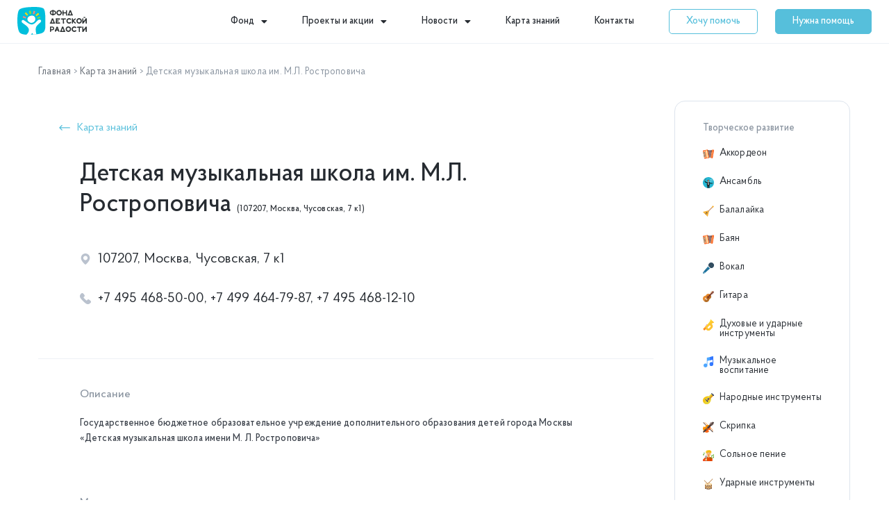

--- FILE ---
content_type: text/html; charset=UTF-8
request_url: https://fondradosti.ru/do/detskaya-muzykalnaya-shkola-im-m-l-rostropovicha/
body_size: 59542
content:
<!DOCTYPE html>
<html lang="ru-RU">
<head>
<meta charset="UTF-8">
<meta name="viewport" content="width=device-width, initial-scale=1">
<link rel="profile" href="https://gmpg.org/xfn/11"> 
<meta name='robots' content='index, follow, max-image-preview:large, max-snippet:-1, max-video-preview:-1' />
<!-- This site is optimized with the Yoast SEO plugin v20.7 - https://yoast.com/wordpress/plugins/seo/ -->
<title>Детская музыкальная школа им. М.Л. Ростроповича (107207, Москва, Чусовская, 7 к1) - Карта знаний</title>
<meta name="description" content="Карточка организации дошкольного образования - Детская музыкальная школа им. М.Л. Ростроповича по адресу: 107207, Москва, Чусовская, 7 к1. Данное учреждение предоставляет бесплатные услуги по следующим направлениям: Аккордеон, Ансамбль, Балалайка, Баян, Вокал, Гитара, Духовые и ударные инструменты, Музыкальное воспитание, Народные инструменты, Скрипка, Сольное пение, Ударные инструменты, Хор ." />
<link rel="canonical" href="https://fondradosti.ru/do/" />
<meta property="og:locale" content="ru_RU" />
<meta property="og:type" content="article" />
<meta property="og:title" content="Детская музыкальная школа им. М.Л. Ростроповича (107207, Москва, Чусовская, 7 к1) - Карта знаний" />
<meta property="og:description" content="Карточка организации дошкольного образования - Детская музыкальная школа им. М.Л. Ростроповича по адресу: 107207, Москва, Чусовская, 7 к1. Данное учреждение предоставляет бесплатные услуги по следующим направлениям: Аккордеон, Ансамбль, Балалайка, Баян, Вокал, Гитара, Духовые и ударные инструменты, Музыкальное воспитание, Народные инструменты, Скрипка, Сольное пение, Ударные инструменты, Хор ." />
<meta property="og:url" content="https://fondradosti.ru/do/detskaya-muzykalnaya-shkola-im-m-l-rostropovicha/" />
<meta property="og:site_name" content="Фонд Детской Радости" />
<meta property="article:modified_time" content="2021-03-19T15:04:09+00:00" />
<meta property="og:image" content="https://fondradosti.ru/wp-content/uploads/2020/12/image_image_793566.jpg" />
<meta property="og:image:width" content="463" />
<meta property="og:image:height" content="223" />
<meta property="og:image:type" content="image/jpeg" />
<meta name="twitter:card" content="summary_large_image" />
<script type="application/ld+json" class="yoast-schema-graph">{"@context":"https://schema.org","@graph":[{"@type":"WebPage","@id":"https://fondradosti.ru/do/detskaya-muzykalnaya-shkola-im-m-l-rostropovicha/","url":"https://fondradosti.ru/do/detskaya-muzykalnaya-shkola-im-m-l-rostropovicha/","name":"Детская музыкальная школа им. М.Л. Ростроповича (107207, Москва, Чусовская, 7 к1) - Карта знаний","isPartOf":{"@id":"https://fondradosti.ru/#website"},"primaryImageOfPage":{"@id":"https://fondradosti.ru/do/detskaya-muzykalnaya-shkola-im-m-l-rostropovicha/#primaryimage"},"image":{"@id":"https://fondradosti.ru/do/detskaya-muzykalnaya-shkola-im-m-l-rostropovicha/#primaryimage"},"thumbnailUrl":"https://fondradosti.ru/wp-content/uploads/2020/12/image_image_793566.jpg","datePublished":"2020-12-25T01:08:03+00:00","dateModified":"2021-03-19T15:04:09+00:00","description":"Карточка организации дошкольного образования - Детская музыкальная школа им. М.Л. Ростроповича по адресу: 107207, Москва, Чусовская, 7 к1. Данное учреждение предоставляет бесплатные услуги по следующим направлениям: Аккордеон, Ансамбль, Балалайка, Баян, Вокал, Гитара, Духовые и ударные инструменты, Музыкальное воспитание, Народные инструменты, Скрипка, Сольное пение, Ударные инструменты, Хор .","breadcrumb":{"@id":"https://fondradosti.ru/do/detskaya-muzykalnaya-shkola-im-m-l-rostropovicha/#breadcrumb"},"inLanguage":"ru-RU","potentialAction":[{"@type":"ReadAction","target":["https://fondradosti.ru/do/detskaya-muzykalnaya-shkola-im-m-l-rostropovicha/"]}]},{"@type":"ImageObject","inLanguage":"ru-RU","@id":"https://fondradosti.ru/do/detskaya-muzykalnaya-shkola-im-m-l-rostropovicha/#primaryimage","url":"https://fondradosti.ru/wp-content/uploads/2020/12/image_image_793566.jpg","contentUrl":"https://fondradosti.ru/wp-content/uploads/2020/12/image_image_793566.jpg","width":463,"height":223},{"@type":"BreadcrumbList","@id":"https://fondradosti.ru/do/detskaya-muzykalnaya-shkola-im-m-l-rostropovicha/#breadcrumb","itemListElement":[{"@type":"ListItem","position":1,"name":"Главная","item":"https://fondradosti.ru/"},{"@type":"ListItem","position":2,"name":"Карта знаний","item":"https://fondradosti.ru/do/"},{"@type":"ListItem","position":3,"name":"Детская музыкальная школа им. М.Л. Ростроповича"}]},{"@type":"WebSite","@id":"https://fondradosti.ru/#website","url":"https://fondradosti.ru/","name":"Фонд Детской Радости","description":"","publisher":{"@id":"https://fondradosti.ru/#organization"},"potentialAction":[{"@type":"SearchAction","target":{"@type":"EntryPoint","urlTemplate":"https://fondradosti.ru/?s={search_term_string}"},"query-input":"required name=search_term_string"}],"inLanguage":"ru-RU"},{"@type":"Organization","@id":"https://fondradosti.ru/#organization","name":"Фонд Детской Радости","url":"https://fondradosti.ru/","logo":{"@type":"ImageObject","inLanguage":"ru-RU","@id":"https://fondradosti.ru/#/schema/logo/image/","url":"https://fondradosti.ru/wp-content/uploads/2020/11/fnd-logo-new.svg","contentUrl":"https://fondradosti.ru/wp-content/uploads/2020/11/fnd-logo-new.svg","width":100,"height":40,"caption":"Фонд Детской Радости"},"image":{"@id":"https://fondradosti.ru/#/schema/logo/image/"}}]}</script>
<!-- / Yoast SEO plugin. -->
<link rel='dns-prefetch' href='//api-maps.yandex.ru' />
<link rel='preconnect' href='//api-maps.yandex.ru' />
<link rel="alternate" type="application/rss+xml" title="Фонд Детской Радости &raquo; Лента" href="https://fondradosti.ru/feed/" />
<link rel="alternate" type="application/rss+xml" title="Фонд Детской Радости &raquo; Лента комментариев" href="https://fondradosti.ru/comments/feed/" />
<script>
window._wpemojiSettings = {"baseUrl":"https:\/\/s.w.org\/images\/core\/emoji\/14.0.0\/72x72\/","ext":".png","svgUrl":"https:\/\/s.w.org\/images\/core\/emoji\/14.0.0\/svg\/","svgExt":".svg","source":{"concatemoji":"https:\/\/fondradosti.ru\/wp-includes\/js\/wp-emoji-release.min.js?ver=6.2.2"}};
/*! This file is auto-generated */
!function(e,a,t){var n,r,o,i=a.createElement("canvas"),p=i.getContext&&i.getContext("2d");function s(e,t){p.clearRect(0,0,i.width,i.height),p.fillText(e,0,0);e=i.toDataURL();return p.clearRect(0,0,i.width,i.height),p.fillText(t,0,0),e===i.toDataURL()}function c(e){var t=a.createElement("script");t.src=e,t.defer=t.type="text/javascript",a.getElementsByTagName("head")[0].appendChild(t)}for(o=Array("flag","emoji"),t.supports={everything:!0,everythingExceptFlag:!0},r=0;r<o.length;r++)t.supports[o[r]]=function(e){if(p&&p.fillText)switch(p.textBaseline="top",p.font="600 32px Arial",e){case"flag":return s("\ud83c\udff3\ufe0f\u200d\u26a7\ufe0f","\ud83c\udff3\ufe0f\u200b\u26a7\ufe0f")?!1:!s("\ud83c\uddfa\ud83c\uddf3","\ud83c\uddfa\u200b\ud83c\uddf3")&&!s("\ud83c\udff4\udb40\udc67\udb40\udc62\udb40\udc65\udb40\udc6e\udb40\udc67\udb40\udc7f","\ud83c\udff4\u200b\udb40\udc67\u200b\udb40\udc62\u200b\udb40\udc65\u200b\udb40\udc6e\u200b\udb40\udc67\u200b\udb40\udc7f");case"emoji":return!s("\ud83e\udef1\ud83c\udffb\u200d\ud83e\udef2\ud83c\udfff","\ud83e\udef1\ud83c\udffb\u200b\ud83e\udef2\ud83c\udfff")}return!1}(o[r]),t.supports.everything=t.supports.everything&&t.supports[o[r]],"flag"!==o[r]&&(t.supports.everythingExceptFlag=t.supports.everythingExceptFlag&&t.supports[o[r]]);t.supports.everythingExceptFlag=t.supports.everythingExceptFlag&&!t.supports.flag,t.DOMReady=!1,t.readyCallback=function(){t.DOMReady=!0},t.supports.everything||(n=function(){t.readyCallback()},a.addEventListener?(a.addEventListener("DOMContentLoaded",n,!1),e.addEventListener("load",n,!1)):(e.attachEvent("onload",n),a.attachEvent("onreadystatechange",function(){"complete"===a.readyState&&t.readyCallback()})),(e=t.source||{}).concatemoji?c(e.concatemoji):e.wpemoji&&e.twemoji&&(c(e.twemoji),c(e.wpemoji)))}(window,document,window._wpemojiSettings);
</script>
<style>
img.wp-smiley,
img.emoji {
display: inline !important;
border: none !important;
box-shadow: none !important;
height: 1em !important;
width: 1em !important;
margin: 0 0.07em !important;
vertical-align: -0.1em !important;
background: none !important;
padding: 0 !important;
}
</style>
<!-- <link rel='stylesheet' id='astra-theme-css-css' href='https://fondradosti.ru/wp-content/themes/astra/assets/css/minified/style.min.css?ver=4.1.5' media='all' /> -->
<link rel="stylesheet" type="text/css" href="//fondradosti.ru/wp-content/cache/wpfc-minified/f5u0ok18/80sxp.css" media="all"/>
<style id='astra-theme-css-inline-css'>
.ast-no-sidebar .entry-content .alignfull {margin-left: calc( -50vw + 50%);margin-right: calc( -50vw + 50%);max-width: 100vw;width: 100vw;}.ast-no-sidebar .entry-content .alignwide {margin-left: calc(-41vw + 50%);margin-right: calc(-41vw + 50%);max-width: unset;width: unset;}.ast-no-sidebar .entry-content .alignfull .alignfull,.ast-no-sidebar .entry-content .alignfull .alignwide,.ast-no-sidebar .entry-content .alignwide .alignfull,.ast-no-sidebar .entry-content .alignwide .alignwide,.ast-no-sidebar .entry-content .wp-block-column .alignfull,.ast-no-sidebar .entry-content .wp-block-column .alignwide{width: 100%;margin-left: auto;margin-right: auto;}.wp-block-gallery,.blocks-gallery-grid {margin: 0;}.wp-block-separator {max-width: 100px;}.wp-block-separator.is-style-wide,.wp-block-separator.is-style-dots {max-width: none;}.entry-content .has-2-columns .wp-block-column:first-child {padding-right: 10px;}.entry-content .has-2-columns .wp-block-column:last-child {padding-left: 10px;}@media (max-width: 782px) {.entry-content .wp-block-columns .wp-block-column {flex-basis: 100%;}.entry-content .has-2-columns .wp-block-column:first-child {padding-right: 0;}.entry-content .has-2-columns .wp-block-column:last-child {padding-left: 0;}}body .entry-content .wp-block-latest-posts {margin-left: 0;}body .entry-content .wp-block-latest-posts li {list-style: none;}.ast-no-sidebar .ast-container .entry-content .wp-block-latest-posts {margin-left: 0;}.ast-header-break-point .entry-content .alignwide {margin-left: auto;margin-right: auto;}.entry-content .blocks-gallery-item img {margin-bottom: auto;}.wp-block-pullquote {border-top: 4px solid #555d66;border-bottom: 4px solid #555d66;color: #40464d;}:root{--ast-container-default-xlg-padding:6.67em;--ast-container-default-lg-padding:5.67em;--ast-container-default-slg-padding:4.34em;--ast-container-default-md-padding:3.34em;--ast-container-default-sm-padding:6.67em;--ast-container-default-xs-padding:2.4em;--ast-container-default-xxs-padding:1.4em;--ast-code-block-background:#EEEEEE;--ast-comment-inputs-background:#FAFAFA;}html{font-size:93.75%;}a,.page-title{color:#56bfdb;}a:hover,a:focus{color:#56bfdb;}body,button,input,select,textarea,.ast-button,.ast-custom-button{font-family:-apple-system,BlinkMacSystemFont,Segoe UI,Roboto,Oxygen-Sans,Ubuntu,Cantarell,Helvetica Neue,sans-serif;font-weight:inherit;font-size:15px;font-size:1rem;line-height:1.6em;}blockquote{color:var(--ast-global-color-3);}p,.entry-content p{margin-bottom:0.5em;}.site-title{font-size:35px;font-size:2.3333333333333rem;display:block;}.site-header .site-description{font-size:15px;font-size:1rem;display:none;}.entry-title{font-size:30px;font-size:2rem;}h1,.entry-content h1{font-size:40px;font-size:2.6666666666667rem;line-height:1.4em;}h2,.entry-content h2{font-size:30px;font-size:2rem;line-height:1.25em;}h3,.entry-content h3{font-size:25px;font-size:1.6666666666667rem;line-height:1.2em;}h4,.entry-content h4{font-size:20px;font-size:1.3333333333333rem;line-height:1.2em;}h5,.entry-content h5{font-size:18px;font-size:1.2rem;line-height:1.2em;}h6,.entry-content h6{font-size:15px;font-size:1rem;line-height:1.25em;}::selection{background-color:var(--ast-global-color-0);color:#ffffff;}body,h1,.entry-title a,.entry-content h1,h2,.entry-content h2,h3,.entry-content h3,h4,.entry-content h4,h5,.entry-content h5,h6,.entry-content h6{color:var(--ast-global-color-3);}.tagcloud a:hover,.tagcloud a:focus,.tagcloud a.current-item{color:#000000;border-color:#56bfdb;background-color:#56bfdb;}input:focus,input[type="text"]:focus,input[type="email"]:focus,input[type="url"]:focus,input[type="password"]:focus,input[type="reset"]:focus,input[type="search"]:focus,textarea:focus{border-color:#56bfdb;}input[type="radio"]:checked,input[type=reset],input[type="checkbox"]:checked,input[type="checkbox"]:hover:checked,input[type="checkbox"]:focus:checked,input[type=range]::-webkit-slider-thumb{border-color:#56bfdb;background-color:#56bfdb;box-shadow:none;}.site-footer a:hover + .post-count,.site-footer a:focus + .post-count{background:#56bfdb;border-color:#56bfdb;}.single .nav-links .nav-previous,.single .nav-links .nav-next{color:#56bfdb;}.entry-meta,.entry-meta *{line-height:1.45;color:#56bfdb;}.entry-meta a:hover,.entry-meta a:hover *,.entry-meta a:focus,.entry-meta a:focus *,.page-links > .page-link,.page-links .page-link:hover,.post-navigation a:hover{color:#56bfdb;}#cat option,.secondary .calendar_wrap thead a,.secondary .calendar_wrap thead a:visited{color:#56bfdb;}.secondary .calendar_wrap #today,.ast-progress-val span{background:#56bfdb;}.secondary a:hover + .post-count,.secondary a:focus + .post-count{background:#56bfdb;border-color:#56bfdb;}.calendar_wrap #today > a{color:#000000;}.page-links .page-link,.single .post-navigation a{color:#56bfdb;}.widget-title{font-size:21px;font-size:1.4rem;color:var(--ast-global-color-3);}a:focus-visible,.ast-menu-toggle:focus-visible,.site .skip-link:focus-visible,.wp-block-loginout input:focus-visible,.wp-block-search.wp-block-search__button-inside .wp-block-search__inside-wrapper,.ast-header-navigation-arrow:focus-visible{outline-style:dotted;outline-color:inherit;outline-width:thin;border-color:transparent;}input:focus,input[type="text"]:focus,input[type="email"]:focus,input[type="url"]:focus,input[type="password"]:focus,input[type="reset"]:focus,input[type="search"]:focus,textarea:focus,.wp-block-search__input:focus,[data-section="section-header-mobile-trigger"] .ast-button-wrap .ast-mobile-menu-trigger-minimal:focus,.ast-mobile-popup-drawer.active .menu-toggle-close:focus,.woocommerce-ordering select.orderby:focus,#ast-scroll-top:focus,.woocommerce a.add_to_cart_button:focus,.woocommerce .button.single_add_to_cart_button:focus{border-style:dotted;border-color:inherit;border-width:thin;outline-color:transparent;}.main-header-menu .menu-link,.ast-header-custom-item a{color:var(--ast-global-color-3);}.main-header-menu .menu-item:hover > .menu-link,.main-header-menu .menu-item:hover > .ast-menu-toggle,.main-header-menu .ast-masthead-custom-menu-items a:hover,.main-header-menu .menu-item.focus > .menu-link,.main-header-menu .menu-item.focus > .ast-menu-toggle,.main-header-menu .current-menu-item > .menu-link,.main-header-menu .current-menu-ancestor > .menu-link,.main-header-menu .current-menu-item > .ast-menu-toggle,.main-header-menu .current-menu-ancestor > .ast-menu-toggle{color:#56bfdb;}.header-main-layout-3 .ast-main-header-bar-alignment{margin-right:auto;}.header-main-layout-2 .site-header-section-left .ast-site-identity{text-align:left;}.ast-logo-title-inline .site-logo-img{padding-right:1em;}.site-logo-img img{ transition:all 0.2s linear;}.ast-header-break-point .ast-mobile-menu-buttons-minimal.menu-toggle{background:transparent;color:var(--ast-global-color-0);}.ast-header-break-point .ast-mobile-menu-buttons-outline.menu-toggle{background:transparent;border:1px solid var(--ast-global-color-0);color:var(--ast-global-color-0);}.ast-header-break-point .ast-mobile-menu-buttons-fill.menu-toggle{background:var(--ast-global-color-0);}.ast-page-builder-template .hentry {margin: 0;}.ast-page-builder-template .site-content > .ast-container {max-width: 100%;padding: 0;}.ast-page-builder-template .site-content #primary {padding: 0;margin: 0;}.ast-page-builder-template .no-results {text-align: center;margin: 4em auto;}.ast-page-builder-template .ast-pagination {padding: 2em;}.ast-page-builder-template .entry-header.ast-no-title.ast-no-thumbnail {margin-top: 0;}.ast-page-builder-template .entry-header.ast-header-without-markup {margin-top: 0;margin-bottom: 0;}.ast-page-builder-template .entry-header.ast-no-title.ast-no-meta {margin-bottom: 0;}.ast-page-builder-template.single .post-navigation {padding-bottom: 2em;}.ast-page-builder-template.single-post .site-content > .ast-container {max-width: 100%;}.ast-page-builder-template .entry-header {margin-top: 4em;margin-left: auto;margin-right: auto;padding-left: 20px;padding-right: 20px;}.single.ast-page-builder-template .entry-header {padding-left: 20px;padding-right: 20px;}.ast-page-builder-template .ast-archive-description {margin: 4em auto 0;padding-left: 20px;padding-right: 20px;}.ast-page-builder-template.ast-no-sidebar .entry-content .alignwide {margin-left: 0;margin-right: 0;}.footer-adv .footer-adv-overlay{border-top-style:solid;border-top-color:#7a7a7a;}.wp-block-buttons.aligncenter{justify-content:center;}@media (max-width:921px){.ast-theme-transparent-header #primary,.ast-theme-transparent-header #secondary{padding:0;}}.ast-plain-container.ast-no-sidebar #primary{margin-top:0;margin-bottom:0;}@media (min-width:1200px){.wp-block-group .has-background{padding:20px;}}@media (min-width:1200px){.ast-no-sidebar.ast-separate-container .entry-content .wp-block-group.alignwide,.ast-no-sidebar.ast-separate-container .entry-content .wp-block-cover.alignwide{margin-left:-20px;margin-right:-20px;padding-left:20px;padding-right:20px;}.ast-no-sidebar.ast-separate-container .entry-content .wp-block-cover.alignfull,.ast-no-sidebar.ast-separate-container .entry-content .wp-block-group.alignfull{margin-left:-6.67em;margin-right:-6.67em;padding-left:6.67em;padding-right:6.67em;}}@media (min-width:1200px){.wp-block-cover-image.alignwide .wp-block-cover__inner-container,.wp-block-cover.alignwide .wp-block-cover__inner-container,.wp-block-cover-image.alignfull .wp-block-cover__inner-container,.wp-block-cover.alignfull .wp-block-cover__inner-container{width:100%;}}.wp-block-columns{margin-bottom:unset;}.wp-block-image.size-full{margin:2rem 0;}.wp-block-separator.has-background{padding:0;}.wp-block-gallery{margin-bottom:1.6em;}.wp-block-group{padding-top:4em;padding-bottom:4em;}.wp-block-group__inner-container .wp-block-columns:last-child,.wp-block-group__inner-container :last-child,.wp-block-table table{margin-bottom:0;}.blocks-gallery-grid{width:100%;}.wp-block-navigation-link__content{padding:5px 0;}.wp-block-group .wp-block-group .has-text-align-center,.wp-block-group .wp-block-column .has-text-align-center{max-width:100%;}.has-text-align-center{margin:0 auto;}@media (min-width:1200px){.wp-block-cover__inner-container,.alignwide .wp-block-group__inner-container,.alignfull .wp-block-group__inner-container{max-width:1200px;margin:0 auto;}.wp-block-group.alignnone,.wp-block-group.aligncenter,.wp-block-group.alignleft,.wp-block-group.alignright,.wp-block-group.alignwide,.wp-block-columns.alignwide{margin:2rem 0 1rem 0;}}@media (max-width:1200px){.wp-block-group{padding:3em;}.wp-block-group .wp-block-group{padding:1.5em;}.wp-block-columns,.wp-block-column{margin:1rem 0;}}@media (min-width:921px){.wp-block-columns .wp-block-group{padding:2em;}}@media (max-width:544px){.wp-block-cover-image .wp-block-cover__inner-container,.wp-block-cover .wp-block-cover__inner-container{width:unset;}.wp-block-cover,.wp-block-cover-image{padding:2em 0;}.wp-block-group,.wp-block-cover{padding:2em;}.wp-block-media-text__media img,.wp-block-media-text__media video{width:unset;max-width:100%;}.wp-block-media-text.has-background .wp-block-media-text__content{padding:1em;}.wp-block-media-text .wp-block-media-text__content{padding:3em 2em;}}.wp-block-image.aligncenter{margin-left:auto;margin-right:auto;}.wp-block-table.aligncenter{margin-left:auto;margin-right:auto;}@media (max-width:921px){.ast-separate-container #primary,.ast-separate-container #secondary{padding:1.5em 0;}#primary,#secondary{padding:1.5em 0;margin:0;}.ast-left-sidebar #content > .ast-container{display:flex;flex-direction:column-reverse;width:100%;}.ast-separate-container .ast-article-post,.ast-separate-container .ast-article-single{padding:1.5em 2.14em;}.ast-author-box img.avatar{margin:20px 0 0 0;}}@media (min-width:922px){.ast-separate-container.ast-right-sidebar #primary,.ast-separate-container.ast-left-sidebar #primary{border:0;}.search-no-results.ast-separate-container #primary{margin-bottom:4em;}}.elementor-button-wrapper .elementor-button{border-style:solid;text-decoration:none;border-top-width:0;border-right-width:0;border-left-width:0;border-bottom-width:0;}body .elementor-button.elementor-size-sm,body .elementor-button.elementor-size-xs,body .elementor-button.elementor-size-md,body .elementor-button.elementor-size-lg,body .elementor-button.elementor-size-xl,body .elementor-button{padding-top:10px;padding-right:40px;padding-bottom:10px;padding-left:40px;}.elementor-button-wrapper .elementor-button{border-color:var(--ast-global-color-0);background-color:var(--ast-global-color-0);}.elementor-button-wrapper .elementor-button:hover,.elementor-button-wrapper .elementor-button:focus{color:#000000;background-color:#56bfdb;border-color:#56bfdb;}.wp-block-button .wp-block-button__link ,.elementor-button-wrapper .elementor-button,.elementor-button-wrapper .elementor-button:visited{color:#ffffff;}.wp-block-button .wp-block-button__link:hover,.wp-block-button .wp-block-button__link:focus{color:#000000;background-color:#56bfdb;border-color:#56bfdb;}.elementor-widget-heading h1.elementor-heading-title{line-height:1.4em;}.elementor-widget-heading h2.elementor-heading-title{line-height:1.25em;}.elementor-widget-heading h3.elementor-heading-title{line-height:1.2em;}.elementor-widget-heading h4.elementor-heading-title{line-height:1.2em;}.elementor-widget-heading h5.elementor-heading-title{line-height:1.2em;}.elementor-widget-heading h6.elementor-heading-title{line-height:1.25em;}.wp-block-button .wp-block-button__link{border-top-width:0;border-right-width:0;border-left-width:0;border-bottom-width:0;border-color:var(--ast-global-color-0);background-color:var(--ast-global-color-0);color:#ffffff;font-family:inherit;font-weight:inherit;line-height:1em;padding-top:10px;padding-right:40px;padding-bottom:10px;padding-left:40px;}.menu-toggle,button,.ast-button,.ast-custom-button,.button,input#submit,input[type="button"],input[type="submit"],input[type="reset"]{border-style:solid;border-top-width:0;border-right-width:0;border-left-width:0;border-bottom-width:0;color:#ffffff;border-color:var(--ast-global-color-0);background-color:var(--ast-global-color-0);padding-top:10px;padding-right:40px;padding-bottom:10px;padding-left:40px;font-family:inherit;font-weight:inherit;line-height:1em;}button:focus,.menu-toggle:hover,button:hover,.ast-button:hover,.ast-custom-button:hover .button:hover,.ast-custom-button:hover ,input[type=reset]:hover,input[type=reset]:focus,input#submit:hover,input#submit:focus,input[type="button"]:hover,input[type="button"]:focus,input[type="submit"]:hover,input[type="submit"]:focus{color:#000000;background-color:#56bfdb;border-color:#56bfdb;}@media (max-width:921px){.ast-mobile-header-stack .main-header-bar .ast-search-menu-icon{display:inline-block;}.ast-header-break-point.ast-header-custom-item-outside .ast-mobile-header-stack .main-header-bar .ast-search-icon{margin:0;}.ast-comment-avatar-wrap img{max-width:2.5em;}.ast-separate-container .ast-comment-list li.depth-1{padding:1.5em 2.14em;}.ast-separate-container .comment-respond{padding:2em 2.14em;}.ast-comment-meta{padding:0 1.8888em 1.3333em;}}@media (min-width:544px){.ast-container{max-width:100%;}}@media (max-width:544px){.ast-separate-container .ast-article-post,.ast-separate-container .ast-article-single,.ast-separate-container .comments-title,.ast-separate-container .ast-archive-description{padding:1.5em 1em;}.ast-separate-container #content .ast-container{padding-left:0.54em;padding-right:0.54em;}.ast-separate-container .ast-comment-list li.depth-1{padding:1.5em 1em;margin-bottom:1.5em;}.ast-separate-container .ast-comment-list .bypostauthor{padding:.5em;}.ast-search-menu-icon.ast-dropdown-active .search-field{width:170px;}.site-branding img,.site-header .site-logo-img .custom-logo-link img{max-width:100%;}}body,.ast-separate-container{background-color:#ffffff;;background-image:none;;}.ast-no-sidebar.ast-separate-container .entry-content .alignfull {margin-left: -6.67em;margin-right: -6.67em;width: auto;}@media (max-width: 1200px) {.ast-no-sidebar.ast-separate-container .entry-content .alignfull {margin-left: -2.4em;margin-right: -2.4em;}}@media (max-width: 768px) {.ast-no-sidebar.ast-separate-container .entry-content .alignfull {margin-left: -2.14em;margin-right: -2.14em;}}@media (max-width: 544px) {.ast-no-sidebar.ast-separate-container .entry-content .alignfull {margin-left: -1em;margin-right: -1em;}}.ast-no-sidebar.ast-separate-container .entry-content .alignwide {margin-left: -20px;margin-right: -20px;}.ast-no-sidebar.ast-separate-container .entry-content .wp-block-column .alignfull,.ast-no-sidebar.ast-separate-container .entry-content .wp-block-column .alignwide {margin-left: auto;margin-right: auto;width: 100%;}@media (max-width:921px){.site-title{display:block;}.site-header .site-description{display:none;}.entry-title{font-size:30px;}h1,.entry-content h1{font-size:30px;}h2,.entry-content h2{font-size:25px;}h3,.entry-content h3{font-size:20px;}}@media (max-width:544px){.site-title{display:block;}.site-header .site-description{display:none;}.entry-title{font-size:30px;}h1,.entry-content h1{font-size:30px;}h2,.entry-content h2{font-size:25px;}h3,.entry-content h3{font-size:20px;}}@media (max-width:921px){html{font-size:85.5%;}}@media (max-width:544px){html{font-size:85.5%;}}@media (min-width:922px){.ast-container{max-width:1240px;}}@font-face {font-family: "Astra";src: url(https://fondradosti.ru/wp-content/themes/astra/assets/fonts/astra.woff) format("woff"),url(https://fondradosti.ru/wp-content/themes/astra/assets/fonts/astra.ttf) format("truetype"),url(https://fondradosti.ru/wp-content/themes/astra/assets/fonts/astra.svg#astra) format("svg");font-weight: normal;font-style: normal;font-display: fallback;}@media (max-width:921px) {.main-header-bar .main-header-bar-navigation{display:none;}}.ast-desktop .main-header-menu.submenu-with-border .sub-menu,.ast-desktop .main-header-menu.submenu-with-border .astra-full-megamenu-wrapper{border-color:var(--ast-global-color-0);}.ast-desktop .main-header-menu.submenu-with-border .sub-menu{border-top-width:2px;border-right-width:0px;border-left-width:0px;border-bottom-width:0px;border-style:solid;}.ast-desktop .main-header-menu.submenu-with-border .sub-menu .sub-menu{top:-2px;}.ast-desktop .main-header-menu.submenu-with-border .sub-menu .menu-link,.ast-desktop .main-header-menu.submenu-with-border .children .menu-link{border-bottom-width:0px;border-style:solid;border-color:#eaeaea;}@media (min-width:922px){.main-header-menu .sub-menu .menu-item.ast-left-align-sub-menu:hover > .sub-menu,.main-header-menu .sub-menu .menu-item.ast-left-align-sub-menu.focus > .sub-menu{margin-left:-0px;}}.ast-small-footer{border-top-style:solid;border-top-width:1px;border-top-color:#7a7a7a;}.ast-small-footer-wrap{text-align:center;}.ast-header-break-point.ast-header-custom-item-inside .main-header-bar .main-header-bar-navigation .ast-search-icon {display: none;}.ast-header-break-point.ast-header-custom-item-inside .main-header-bar .ast-search-menu-icon .search-form {padding: 0;display: block;overflow: hidden;}.ast-header-break-point .ast-header-custom-item .widget:last-child {margin-bottom: 1em;}.ast-header-custom-item .widget {margin: 0.5em;display: inline-block;vertical-align: middle;}.ast-header-custom-item .widget p {margin-bottom: 0;}.ast-header-custom-item .widget li {width: auto;}.ast-header-custom-item-inside .button-custom-menu-item .menu-link {display: none;}.ast-header-custom-item-inside.ast-header-break-point .button-custom-menu-item .ast-custom-button-link {display: none;}.ast-header-custom-item-inside.ast-header-break-point .button-custom-menu-item .menu-link {display: block;}.ast-header-break-point.ast-header-custom-item-outside .main-header-bar .ast-search-icon {margin-right: 1em;}.ast-header-break-point.ast-header-custom-item-inside .main-header-bar .ast-search-menu-icon .search-field,.ast-header-break-point.ast-header-custom-item-inside .main-header-bar .ast-search-menu-icon.ast-inline-search .search-field {width: 100%;padding-right: 5.5em;}.ast-header-break-point.ast-header-custom-item-inside .main-header-bar .ast-search-menu-icon .search-submit {display: block;position: absolute;height: 100%;top: 0;right: 0;padding: 0 1em;border-radius: 0;}.ast-header-break-point .ast-header-custom-item .ast-masthead-custom-menu-items {padding-left: 20px;padding-right: 20px;margin-bottom: 1em;margin-top: 1em;}.ast-header-custom-item-inside.ast-header-break-point .button-custom-menu-item {padding-left: 0;padding-right: 0;margin-top: 0;margin-bottom: 0;}.astra-icon-down_arrow::after {content: "\e900";font-family: Astra;}.astra-icon-close::after {content: "\e5cd";font-family: Astra;}.astra-icon-drag_handle::after {content: "\e25d";font-family: Astra;}.astra-icon-format_align_justify::after {content: "\e235";font-family: Astra;}.astra-icon-menu::after {content: "\e5d2";font-family: Astra;}.astra-icon-reorder::after {content: "\e8fe";font-family: Astra;}.astra-icon-search::after {content: "\e8b6";font-family: Astra;}.astra-icon-zoom_in::after {content: "\e56b";font-family: Astra;}.astra-icon-check-circle::after {content: "\e901";font-family: Astra;}.astra-icon-shopping-cart::after {content: "\f07a";font-family: Astra;}.astra-icon-shopping-bag::after {content: "\f290";font-family: Astra;}.astra-icon-shopping-basket::after {content: "\f291";font-family: Astra;}.astra-icon-circle-o::after {content: "\e903";font-family: Astra;}.astra-icon-certificate::after {content: "\e902";font-family: Astra;}blockquote {padding: 1.2em;}:root .has-ast-global-color-0-color{color:var(--ast-global-color-0);}:root .has-ast-global-color-0-background-color{background-color:var(--ast-global-color-0);}:root .wp-block-button .has-ast-global-color-0-color{color:var(--ast-global-color-0);}:root .wp-block-button .has-ast-global-color-0-background-color{background-color:var(--ast-global-color-0);}:root .has-ast-global-color-1-color{color:var(--ast-global-color-1);}:root .has-ast-global-color-1-background-color{background-color:var(--ast-global-color-1);}:root .wp-block-button .has-ast-global-color-1-color{color:var(--ast-global-color-1);}:root .wp-block-button .has-ast-global-color-1-background-color{background-color:var(--ast-global-color-1);}:root .has-ast-global-color-2-color{color:var(--ast-global-color-2);}:root .has-ast-global-color-2-background-color{background-color:var(--ast-global-color-2);}:root .wp-block-button .has-ast-global-color-2-color{color:var(--ast-global-color-2);}:root .wp-block-button .has-ast-global-color-2-background-color{background-color:var(--ast-global-color-2);}:root .has-ast-global-color-3-color{color:var(--ast-global-color-3);}:root .has-ast-global-color-3-background-color{background-color:var(--ast-global-color-3);}:root .wp-block-button .has-ast-global-color-3-color{color:var(--ast-global-color-3);}:root .wp-block-button .has-ast-global-color-3-background-color{background-color:var(--ast-global-color-3);}:root .has-ast-global-color-4-color{color:var(--ast-global-color-4);}:root .has-ast-global-color-4-background-color{background-color:var(--ast-global-color-4);}:root .wp-block-button .has-ast-global-color-4-color{color:var(--ast-global-color-4);}:root .wp-block-button .has-ast-global-color-4-background-color{background-color:var(--ast-global-color-4);}:root .has-ast-global-color-5-color{color:var(--ast-global-color-5);}:root .has-ast-global-color-5-background-color{background-color:var(--ast-global-color-5);}:root .wp-block-button .has-ast-global-color-5-color{color:var(--ast-global-color-5);}:root .wp-block-button .has-ast-global-color-5-background-color{background-color:var(--ast-global-color-5);}:root .has-ast-global-color-6-color{color:var(--ast-global-color-6);}:root .has-ast-global-color-6-background-color{background-color:var(--ast-global-color-6);}:root .wp-block-button .has-ast-global-color-6-color{color:var(--ast-global-color-6);}:root .wp-block-button .has-ast-global-color-6-background-color{background-color:var(--ast-global-color-6);}:root .has-ast-global-color-7-color{color:var(--ast-global-color-7);}:root .has-ast-global-color-7-background-color{background-color:var(--ast-global-color-7);}:root .wp-block-button .has-ast-global-color-7-color{color:var(--ast-global-color-7);}:root .wp-block-button .has-ast-global-color-7-background-color{background-color:var(--ast-global-color-7);}:root .has-ast-global-color-8-color{color:var(--ast-global-color-8);}:root .has-ast-global-color-8-background-color{background-color:var(--ast-global-color-8);}:root .wp-block-button .has-ast-global-color-8-color{color:var(--ast-global-color-8);}:root .wp-block-button .has-ast-global-color-8-background-color{background-color:var(--ast-global-color-8);}:root{--ast-global-color-0:#0170B9;--ast-global-color-1:#3a3a3a;--ast-global-color-2:#3a3a3a;--ast-global-color-3:#4B4F58;--ast-global-color-4:#F5F5F5;--ast-global-color-5:#FFFFFF;--ast-global-color-6:#E5E5E5;--ast-global-color-7:#424242;--ast-global-color-8:#000000;}:root {--ast-border-color : #dddddd;}.ast-single-entry-banner {-js-display: flex;display: flex;flex-direction: column;justify-content: center;text-align: center;position: relative;background: #eeeeee;}.ast-single-entry-banner[data-banner-layout="layout-1"] {max-width: 1200px;background: inherit;padding: 20px 0;}.ast-single-entry-banner[data-banner-width-type="custom"] {margin: 0 auto;width: 100%;}.ast-single-entry-banner + .site-content .entry-header {margin-bottom: 0;}header.entry-header > *:not(:last-child){margin-bottom:10px;}.ast-archive-entry-banner {-js-display: flex;display: flex;flex-direction: column;justify-content: center;text-align: center;position: relative;background: #eeeeee;}.ast-archive-entry-banner[data-banner-width-type="custom"] {margin: 0 auto;width: 100%;}.ast-archive-entry-banner[data-banner-layout="layout-1"] {background: inherit;padding: 20px 0;text-align: left;}body.archive .ast-archive-description{max-width:1200px;width:100%;text-align:left;padding-top:3em;padding-right:3em;padding-bottom:3em;padding-left:3em;}body.archive .ast-archive-description .ast-archive-title,body.archive .ast-archive-description .ast-archive-title *{font-size:40px;font-size:2.6666666666667rem;}body.archive .ast-archive-description > *:not(:last-child){margin-bottom:10px;}@media (max-width:921px){body.archive .ast-archive-description{text-align:left;}}@media (max-width:544px){body.archive .ast-archive-description{text-align:left;}}.ast-breadcrumbs .trail-browse,.ast-breadcrumbs .trail-items,.ast-breadcrumbs .trail-items li{display:inline-block;margin:0;padding:0;border:none;background:inherit;text-indent:0;text-decoration:none;}.ast-breadcrumbs .trail-browse{font-size:inherit;font-style:inherit;font-weight:inherit;color:inherit;}.ast-breadcrumbs .trail-items{list-style:none;}.trail-items li::after{padding:0 0.3em;content:"\00bb";}.trail-items li:last-of-type::after{display:none;}h1,.entry-content h1,h2,.entry-content h2,h3,.entry-content h3,h4,.entry-content h4,h5,.entry-content h5,h6,.entry-content h6{color:var(--ast-global-color-2);}.elementor-template-full-width .ast-container{display:block;}@media (max-width:544px){.elementor-element .elementor-wc-products .woocommerce[class*="columns-"] ul.products li.product{width:auto;margin:0;}.elementor-element .woocommerce .woocommerce-result-count{float:none;}}.ast-header-break-point .main-header-bar{border-bottom-width:1px;}@media (min-width:922px){.main-header-bar{border-bottom-width:1px;}}.main-header-menu .menu-item, #astra-footer-menu .menu-item, .main-header-bar .ast-masthead-custom-menu-items{-js-display:flex;display:flex;-webkit-box-pack:center;-webkit-justify-content:center;-moz-box-pack:center;-ms-flex-pack:center;justify-content:center;-webkit-box-orient:vertical;-webkit-box-direction:normal;-webkit-flex-direction:column;-moz-box-orient:vertical;-moz-box-direction:normal;-ms-flex-direction:column;flex-direction:column;}.main-header-menu > .menu-item > .menu-link, #astra-footer-menu > .menu-item > .menu-link{height:100%;-webkit-box-align:center;-webkit-align-items:center;-moz-box-align:center;-ms-flex-align:center;align-items:center;-js-display:flex;display:flex;}.ast-primary-menu-disabled .main-header-bar .ast-masthead-custom-menu-items{flex:unset;}.main-header-menu .sub-menu .menu-item.menu-item-has-children > .menu-link:after{position:absolute;right:1em;top:50%;transform:translate(0,-50%) rotate(270deg);}.ast-header-break-point .main-header-bar .main-header-bar-navigation .page_item_has_children > .ast-menu-toggle::before, .ast-header-break-point .main-header-bar .main-header-bar-navigation .menu-item-has-children > .ast-menu-toggle::before, .ast-mobile-popup-drawer .main-header-bar-navigation .menu-item-has-children>.ast-menu-toggle::before, .ast-header-break-point .ast-mobile-header-wrap .main-header-bar-navigation .menu-item-has-children > .ast-menu-toggle::before{font-weight:bold;content:"\e900";font-family:Astra;text-decoration:inherit;display:inline-block;}.ast-header-break-point .main-navigation ul.sub-menu .menu-item .menu-link:before{content:"\e900";font-family:Astra;font-size:.65em;text-decoration:inherit;display:inline-block;transform:translate(0, -2px) rotateZ(270deg);margin-right:5px;}.widget_search .search-form:after{font-family:Astra;font-size:1.2em;font-weight:normal;content:"\e8b6";position:absolute;top:50%;right:15px;transform:translate(0, -50%);}.astra-search-icon::before{content:"\e8b6";font-family:Astra;font-style:normal;font-weight:normal;text-decoration:inherit;text-align:center;-webkit-font-smoothing:antialiased;-moz-osx-font-smoothing:grayscale;z-index:3;}.main-header-bar .main-header-bar-navigation .page_item_has_children > a:after, .main-header-bar .main-header-bar-navigation .menu-item-has-children > a:after, .menu-item-has-children .ast-header-navigation-arrow:after{content:"\e900";display:inline-block;font-family:Astra;font-size:.6rem;font-weight:bold;text-rendering:auto;-webkit-font-smoothing:antialiased;-moz-osx-font-smoothing:grayscale;margin-left:10px;line-height:normal;}.menu-item-has-children .sub-menu .ast-header-navigation-arrow:after{margin-left:0;}.ast-mobile-popup-drawer .main-header-bar-navigation .ast-submenu-expanded>.ast-menu-toggle::before{transform:rotateX(180deg);}.ast-header-break-point .main-header-bar-navigation .menu-item-has-children > .menu-link:after{display:none;}.ast-separate-container .blog-layout-1, .ast-separate-container .blog-layout-2, .ast-separate-container .blog-layout-3{background-color:transparent;background-image:none;}.ast-separate-container .ast-article-post{background-color:var(--ast-global-color-5);;}@media (max-width:921px){.ast-separate-container .ast-article-post{background-color:var(--ast-global-color-5);;}}@media (max-width:544px){.ast-separate-container .ast-article-post{background-color:var(--ast-global-color-5);;}}.ast-separate-container .ast-article-single:not(.ast-related-post), .ast-separate-container .comments-area .comment-respond,.ast-separate-container .comments-area .ast-comment-list li, .ast-separate-container .ast-woocommerce-container, .ast-separate-container .error-404, .ast-separate-container .no-results, .single.ast-separate-container  .ast-author-meta, .ast-separate-container .related-posts-title-wrapper, .ast-separate-container.ast-two-container #secondary .widget,.ast-separate-container .comments-count-wrapper, .ast-box-layout.ast-plain-container .site-content,.ast-padded-layout.ast-plain-container .site-content, .ast-separate-container .comments-area .comments-title, .ast-narrow-container .site-content{background-color:var(--ast-global-color-5);;}@media (max-width:921px){.ast-separate-container .ast-article-single:not(.ast-related-post), .ast-separate-container .comments-area .comment-respond,.ast-separate-container .comments-area .ast-comment-list li, .ast-separate-container .ast-woocommerce-container, .ast-separate-container .error-404, .ast-separate-container .no-results, .single.ast-separate-container  .ast-author-meta, .ast-separate-container .related-posts-title-wrapper, .ast-separate-container.ast-two-container #secondary .widget,.ast-separate-container .comments-count-wrapper, .ast-box-layout.ast-plain-container .site-content,.ast-padded-layout.ast-plain-container .site-content, .ast-separate-container .comments-area .comments-title, .ast-narrow-container .site-content{background-color:var(--ast-global-color-5);;}}@media (max-width:544px){.ast-separate-container .ast-article-single:not(.ast-related-post), .ast-separate-container .comments-area .comment-respond,.ast-separate-container .comments-area .ast-comment-list li, .ast-separate-container .ast-woocommerce-container, .ast-separate-container .error-404, .ast-separate-container .no-results, .single.ast-separate-container  .ast-author-meta, .ast-separate-container .related-posts-title-wrapper, .ast-separate-container.ast-two-container #secondary .widget,.ast-separate-container .comments-count-wrapper, .ast-box-layout.ast-plain-container .site-content,.ast-padded-layout.ast-plain-container .site-content, .ast-separate-container .comments-area .comments-title, .ast-narrow-container .site-content{background-color:var(--ast-global-color-5);;}}:root{--e-global-color-astglobalcolor0:#0170B9;--e-global-color-astglobalcolor1:#3a3a3a;--e-global-color-astglobalcolor2:#3a3a3a;--e-global-color-astglobalcolor3:#4B4F58;--e-global-color-astglobalcolor4:#F5F5F5;--e-global-color-astglobalcolor5:#FFFFFF;--e-global-color-astglobalcolor6:#E5E5E5;--e-global-color-astglobalcolor7:#424242;--e-global-color-astglobalcolor8:#000000;}
</style>
<!-- <link rel='stylesheet' id='wp-block-library-css' href='https://fondradosti.ru/wp-includes/css/dist/block-library/style.min.css?ver=6.2.2' media='all' /> -->
<link rel="stylesheet" type="text/css" href="//fondradosti.ru/wp-content/cache/wpfc-minified/1nzc3808/80sxp.css" media="all"/>
<style id='safe-svg-svg-icon-style-inline-css'>
.safe-svg-cover .safe-svg-inside{display:inline-block;max-width:100%}.safe-svg-cover svg{height:100%;max-height:100%;max-width:100%;width:100%}
</style>
<style id='global-styles-inline-css'>
body{--wp--preset--color--black: #000000;--wp--preset--color--cyan-bluish-gray: #abb8c3;--wp--preset--color--white: #ffffff;--wp--preset--color--pale-pink: #f78da7;--wp--preset--color--vivid-red: #cf2e2e;--wp--preset--color--luminous-vivid-orange: #ff6900;--wp--preset--color--luminous-vivid-amber: #fcb900;--wp--preset--color--light-green-cyan: #7bdcb5;--wp--preset--color--vivid-green-cyan: #00d084;--wp--preset--color--pale-cyan-blue: #8ed1fc;--wp--preset--color--vivid-cyan-blue: #0693e3;--wp--preset--color--vivid-purple: #9b51e0;--wp--preset--color--ast-global-color-0: var(--ast-global-color-0);--wp--preset--color--ast-global-color-1: var(--ast-global-color-1);--wp--preset--color--ast-global-color-2: var(--ast-global-color-2);--wp--preset--color--ast-global-color-3: var(--ast-global-color-3);--wp--preset--color--ast-global-color-4: var(--ast-global-color-4);--wp--preset--color--ast-global-color-5: var(--ast-global-color-5);--wp--preset--color--ast-global-color-6: var(--ast-global-color-6);--wp--preset--color--ast-global-color-7: var(--ast-global-color-7);--wp--preset--color--ast-global-color-8: var(--ast-global-color-8);--wp--preset--gradient--vivid-cyan-blue-to-vivid-purple: linear-gradient(135deg,rgba(6,147,227,1) 0%,rgb(155,81,224) 100%);--wp--preset--gradient--light-green-cyan-to-vivid-green-cyan: linear-gradient(135deg,rgb(122,220,180) 0%,rgb(0,208,130) 100%);--wp--preset--gradient--luminous-vivid-amber-to-luminous-vivid-orange: linear-gradient(135deg,rgba(252,185,0,1) 0%,rgba(255,105,0,1) 100%);--wp--preset--gradient--luminous-vivid-orange-to-vivid-red: linear-gradient(135deg,rgba(255,105,0,1) 0%,rgb(207,46,46) 100%);--wp--preset--gradient--very-light-gray-to-cyan-bluish-gray: linear-gradient(135deg,rgb(238,238,238) 0%,rgb(169,184,195) 100%);--wp--preset--gradient--cool-to-warm-spectrum: linear-gradient(135deg,rgb(74,234,220) 0%,rgb(151,120,209) 20%,rgb(207,42,186) 40%,rgb(238,44,130) 60%,rgb(251,105,98) 80%,rgb(254,248,76) 100%);--wp--preset--gradient--blush-light-purple: linear-gradient(135deg,rgb(255,206,236) 0%,rgb(152,150,240) 100%);--wp--preset--gradient--blush-bordeaux: linear-gradient(135deg,rgb(254,205,165) 0%,rgb(254,45,45) 50%,rgb(107,0,62) 100%);--wp--preset--gradient--luminous-dusk: linear-gradient(135deg,rgb(255,203,112) 0%,rgb(199,81,192) 50%,rgb(65,88,208) 100%);--wp--preset--gradient--pale-ocean: linear-gradient(135deg,rgb(255,245,203) 0%,rgb(182,227,212) 50%,rgb(51,167,181) 100%);--wp--preset--gradient--electric-grass: linear-gradient(135deg,rgb(202,248,128) 0%,rgb(113,206,126) 100%);--wp--preset--gradient--midnight: linear-gradient(135deg,rgb(2,3,129) 0%,rgb(40,116,252) 100%);--wp--preset--duotone--dark-grayscale: url('#wp-duotone-dark-grayscale');--wp--preset--duotone--grayscale: url('#wp-duotone-grayscale');--wp--preset--duotone--purple-yellow: url('#wp-duotone-purple-yellow');--wp--preset--duotone--blue-red: url('#wp-duotone-blue-red');--wp--preset--duotone--midnight: url('#wp-duotone-midnight');--wp--preset--duotone--magenta-yellow: url('#wp-duotone-magenta-yellow');--wp--preset--duotone--purple-green: url('#wp-duotone-purple-green');--wp--preset--duotone--blue-orange: url('#wp-duotone-blue-orange');--wp--preset--font-size--small: 13px;--wp--preset--font-size--medium: 20px;--wp--preset--font-size--large: 36px;--wp--preset--font-size--x-large: 42px;--wp--preset--spacing--20: 0.44rem;--wp--preset--spacing--30: 0.67rem;--wp--preset--spacing--40: 1rem;--wp--preset--spacing--50: 1.5rem;--wp--preset--spacing--60: 2.25rem;--wp--preset--spacing--70: 3.38rem;--wp--preset--spacing--80: 5.06rem;--wp--preset--shadow--natural: 6px 6px 9px rgba(0, 0, 0, 0.2);--wp--preset--shadow--deep: 12px 12px 50px rgba(0, 0, 0, 0.4);--wp--preset--shadow--sharp: 6px 6px 0px rgba(0, 0, 0, 0.2);--wp--preset--shadow--outlined: 6px 6px 0px -3px rgba(255, 255, 255, 1), 6px 6px rgba(0, 0, 0, 1);--wp--preset--shadow--crisp: 6px 6px 0px rgba(0, 0, 0, 1);}body { margin: 0;--wp--style--global--content-size: var(--wp--custom--ast-content-width-size);--wp--style--global--wide-size: var(--wp--custom--ast-wide-width-size); }.wp-site-blocks > .alignleft { float: left; margin-right: 2em; }.wp-site-blocks > .alignright { float: right; margin-left: 2em; }.wp-site-blocks > .aligncenter { justify-content: center; margin-left: auto; margin-right: auto; }.wp-site-blocks > * { margin-block-start: 0; margin-block-end: 0; }.wp-site-blocks > * + * { margin-block-start: 24px; }body { --wp--style--block-gap: 24px; }body .is-layout-flow > *{margin-block-start: 0;margin-block-end: 0;}body .is-layout-flow > * + *{margin-block-start: 24px;margin-block-end: 0;}body .is-layout-constrained > *{margin-block-start: 0;margin-block-end: 0;}body .is-layout-constrained > * + *{margin-block-start: 24px;margin-block-end: 0;}body .is-layout-flex{gap: 24px;}body .is-layout-flow > .alignleft{float: left;margin-inline-start: 0;margin-inline-end: 2em;}body .is-layout-flow > .alignright{float: right;margin-inline-start: 2em;margin-inline-end: 0;}body .is-layout-flow > .aligncenter{margin-left: auto !important;margin-right: auto !important;}body .is-layout-constrained > .alignleft{float: left;margin-inline-start: 0;margin-inline-end: 2em;}body .is-layout-constrained > .alignright{float: right;margin-inline-start: 2em;margin-inline-end: 0;}body .is-layout-constrained > .aligncenter{margin-left: auto !important;margin-right: auto !important;}body .is-layout-constrained > :where(:not(.alignleft):not(.alignright):not(.alignfull)){max-width: var(--wp--style--global--content-size);margin-left: auto !important;margin-right: auto !important;}body .is-layout-constrained > .alignwide{max-width: var(--wp--style--global--wide-size);}body .is-layout-flex{display: flex;}body .is-layout-flex{flex-wrap: wrap;align-items: center;}body .is-layout-flex > *{margin: 0;}body{padding-top: 0px;padding-right: 0px;padding-bottom: 0px;padding-left: 0px;}a:where(:not(.wp-element-button)){text-decoration: none;}.wp-element-button, .wp-block-button__link{background-color: #32373c;border-width: 0;color: #fff;font-family: inherit;font-size: inherit;line-height: inherit;padding: calc(0.667em + 2px) calc(1.333em + 2px);text-decoration: none;}.has-black-color{color: var(--wp--preset--color--black) !important;}.has-cyan-bluish-gray-color{color: var(--wp--preset--color--cyan-bluish-gray) !important;}.has-white-color{color: var(--wp--preset--color--white) !important;}.has-pale-pink-color{color: var(--wp--preset--color--pale-pink) !important;}.has-vivid-red-color{color: var(--wp--preset--color--vivid-red) !important;}.has-luminous-vivid-orange-color{color: var(--wp--preset--color--luminous-vivid-orange) !important;}.has-luminous-vivid-amber-color{color: var(--wp--preset--color--luminous-vivid-amber) !important;}.has-light-green-cyan-color{color: var(--wp--preset--color--light-green-cyan) !important;}.has-vivid-green-cyan-color{color: var(--wp--preset--color--vivid-green-cyan) !important;}.has-pale-cyan-blue-color{color: var(--wp--preset--color--pale-cyan-blue) !important;}.has-vivid-cyan-blue-color{color: var(--wp--preset--color--vivid-cyan-blue) !important;}.has-vivid-purple-color{color: var(--wp--preset--color--vivid-purple) !important;}.has-ast-global-color-0-color{color: var(--wp--preset--color--ast-global-color-0) !important;}.has-ast-global-color-1-color{color: var(--wp--preset--color--ast-global-color-1) !important;}.has-ast-global-color-2-color{color: var(--wp--preset--color--ast-global-color-2) !important;}.has-ast-global-color-3-color{color: var(--wp--preset--color--ast-global-color-3) !important;}.has-ast-global-color-4-color{color: var(--wp--preset--color--ast-global-color-4) !important;}.has-ast-global-color-5-color{color: var(--wp--preset--color--ast-global-color-5) !important;}.has-ast-global-color-6-color{color: var(--wp--preset--color--ast-global-color-6) !important;}.has-ast-global-color-7-color{color: var(--wp--preset--color--ast-global-color-7) !important;}.has-ast-global-color-8-color{color: var(--wp--preset--color--ast-global-color-8) !important;}.has-black-background-color{background-color: var(--wp--preset--color--black) !important;}.has-cyan-bluish-gray-background-color{background-color: var(--wp--preset--color--cyan-bluish-gray) !important;}.has-white-background-color{background-color: var(--wp--preset--color--white) !important;}.has-pale-pink-background-color{background-color: var(--wp--preset--color--pale-pink) !important;}.has-vivid-red-background-color{background-color: var(--wp--preset--color--vivid-red) !important;}.has-luminous-vivid-orange-background-color{background-color: var(--wp--preset--color--luminous-vivid-orange) !important;}.has-luminous-vivid-amber-background-color{background-color: var(--wp--preset--color--luminous-vivid-amber) !important;}.has-light-green-cyan-background-color{background-color: var(--wp--preset--color--light-green-cyan) !important;}.has-vivid-green-cyan-background-color{background-color: var(--wp--preset--color--vivid-green-cyan) !important;}.has-pale-cyan-blue-background-color{background-color: var(--wp--preset--color--pale-cyan-blue) !important;}.has-vivid-cyan-blue-background-color{background-color: var(--wp--preset--color--vivid-cyan-blue) !important;}.has-vivid-purple-background-color{background-color: var(--wp--preset--color--vivid-purple) !important;}.has-ast-global-color-0-background-color{background-color: var(--wp--preset--color--ast-global-color-0) !important;}.has-ast-global-color-1-background-color{background-color: var(--wp--preset--color--ast-global-color-1) !important;}.has-ast-global-color-2-background-color{background-color: var(--wp--preset--color--ast-global-color-2) !important;}.has-ast-global-color-3-background-color{background-color: var(--wp--preset--color--ast-global-color-3) !important;}.has-ast-global-color-4-background-color{background-color: var(--wp--preset--color--ast-global-color-4) !important;}.has-ast-global-color-5-background-color{background-color: var(--wp--preset--color--ast-global-color-5) !important;}.has-ast-global-color-6-background-color{background-color: var(--wp--preset--color--ast-global-color-6) !important;}.has-ast-global-color-7-background-color{background-color: var(--wp--preset--color--ast-global-color-7) !important;}.has-ast-global-color-8-background-color{background-color: var(--wp--preset--color--ast-global-color-8) !important;}.has-black-border-color{border-color: var(--wp--preset--color--black) !important;}.has-cyan-bluish-gray-border-color{border-color: var(--wp--preset--color--cyan-bluish-gray) !important;}.has-white-border-color{border-color: var(--wp--preset--color--white) !important;}.has-pale-pink-border-color{border-color: var(--wp--preset--color--pale-pink) !important;}.has-vivid-red-border-color{border-color: var(--wp--preset--color--vivid-red) !important;}.has-luminous-vivid-orange-border-color{border-color: var(--wp--preset--color--luminous-vivid-orange) !important;}.has-luminous-vivid-amber-border-color{border-color: var(--wp--preset--color--luminous-vivid-amber) !important;}.has-light-green-cyan-border-color{border-color: var(--wp--preset--color--light-green-cyan) !important;}.has-vivid-green-cyan-border-color{border-color: var(--wp--preset--color--vivid-green-cyan) !important;}.has-pale-cyan-blue-border-color{border-color: var(--wp--preset--color--pale-cyan-blue) !important;}.has-vivid-cyan-blue-border-color{border-color: var(--wp--preset--color--vivid-cyan-blue) !important;}.has-vivid-purple-border-color{border-color: var(--wp--preset--color--vivid-purple) !important;}.has-ast-global-color-0-border-color{border-color: var(--wp--preset--color--ast-global-color-0) !important;}.has-ast-global-color-1-border-color{border-color: var(--wp--preset--color--ast-global-color-1) !important;}.has-ast-global-color-2-border-color{border-color: var(--wp--preset--color--ast-global-color-2) !important;}.has-ast-global-color-3-border-color{border-color: var(--wp--preset--color--ast-global-color-3) !important;}.has-ast-global-color-4-border-color{border-color: var(--wp--preset--color--ast-global-color-4) !important;}.has-ast-global-color-5-border-color{border-color: var(--wp--preset--color--ast-global-color-5) !important;}.has-ast-global-color-6-border-color{border-color: var(--wp--preset--color--ast-global-color-6) !important;}.has-ast-global-color-7-border-color{border-color: var(--wp--preset--color--ast-global-color-7) !important;}.has-ast-global-color-8-border-color{border-color: var(--wp--preset--color--ast-global-color-8) !important;}.has-vivid-cyan-blue-to-vivid-purple-gradient-background{background: var(--wp--preset--gradient--vivid-cyan-blue-to-vivid-purple) !important;}.has-light-green-cyan-to-vivid-green-cyan-gradient-background{background: var(--wp--preset--gradient--light-green-cyan-to-vivid-green-cyan) !important;}.has-luminous-vivid-amber-to-luminous-vivid-orange-gradient-background{background: var(--wp--preset--gradient--luminous-vivid-amber-to-luminous-vivid-orange) !important;}.has-luminous-vivid-orange-to-vivid-red-gradient-background{background: var(--wp--preset--gradient--luminous-vivid-orange-to-vivid-red) !important;}.has-very-light-gray-to-cyan-bluish-gray-gradient-background{background: var(--wp--preset--gradient--very-light-gray-to-cyan-bluish-gray) !important;}.has-cool-to-warm-spectrum-gradient-background{background: var(--wp--preset--gradient--cool-to-warm-spectrum) !important;}.has-blush-light-purple-gradient-background{background: var(--wp--preset--gradient--blush-light-purple) !important;}.has-blush-bordeaux-gradient-background{background: var(--wp--preset--gradient--blush-bordeaux) !important;}.has-luminous-dusk-gradient-background{background: var(--wp--preset--gradient--luminous-dusk) !important;}.has-pale-ocean-gradient-background{background: var(--wp--preset--gradient--pale-ocean) !important;}.has-electric-grass-gradient-background{background: var(--wp--preset--gradient--electric-grass) !important;}.has-midnight-gradient-background{background: var(--wp--preset--gradient--midnight) !important;}.has-small-font-size{font-size: var(--wp--preset--font-size--small) !important;}.has-medium-font-size{font-size: var(--wp--preset--font-size--medium) !important;}.has-large-font-size{font-size: var(--wp--preset--font-size--large) !important;}.has-x-large-font-size{font-size: var(--wp--preset--font-size--x-large) !important;}
.wp-block-navigation a:where(:not(.wp-element-button)){color: inherit;}
.wp-block-pullquote{font-size: 1.5em;line-height: 1.6;}
</style>
<!-- <link rel='stylesheet' id='ald-styles-css' href='https://fondradosti.ru/wp-content/plugins/ajax-load-more-anything/assets/css/styles.css?ver=3.3.1' media='all' /> -->
<!-- <link rel='stylesheet' id='elementor-icons-css' href='https://fondradosti.ru/wp-content/plugins/elementor/assets/lib/eicons/css/elementor-icons.min.css?ver=5.20.0' media='all' /> -->
<!-- <link rel='stylesheet' id='elementor-frontend-css' href='https://fondradosti.ru/wp-content/plugins/elementor/assets/css/frontend-lite.min.css?ver=3.13.2' media='all' /> -->
<!-- <link rel='stylesheet' id='swiper-css' href='https://fondradosti.ru/wp-content/plugins/elementor/assets/lib/swiper/css/swiper.min.css?ver=5.3.6' media='all' /> -->
<link rel="stylesheet" type="text/css" href="//fondradosti.ru/wp-content/cache/wpfc-minified/9h8m4z3l/80sy4.css" media="all"/>
<link rel='stylesheet' id='elementor-post-9-css' href='https://fondradosti.ru/wp-content/uploads/elementor/css/post-9.css?ver=1684484112' media='all' />
<!-- <link rel='stylesheet' id='mihdan-elementor-yandex-maps-css' href='https://fondradosti.ru/wp-content/plugins/mihdan-elementor-yandex-maps/frontend/css/mihdan-elementor-yandex-maps.css?ver=1684442104' media='all' /> -->
<!-- <link rel='stylesheet' id='elementor-pro-css' href='https://fondradosti.ru/wp-content/plugins/elementor-pro/assets/css/frontend-lite.min.css?ver=3.12.2' media='all' /> -->
<!-- <link rel='stylesheet' id='elementor-global-css' href='https://fondradosti.ru/wp-content/uploads/elementor/css/global.css?ver=1684484113' media='all' /> -->
<link rel="stylesheet" type="text/css" href="//fondradosti.ru/wp-content/cache/wpfc-minified/m0r2gxbq/80sxp.css" media="all"/>
<link rel='stylesheet' id='elementor-post-227-css' href='https://fondradosti.ru/wp-content/uploads/elementor/css/post-227.css?ver=1684484139' media='all' />
<link rel='stylesheet' id='elementor-post-197-css' href='https://fondradosti.ru/wp-content/uploads/elementor/css/post-197.css?ver=1768489984' media='all' />
<link rel='stylesheet' id='elementor-post-1725-css' href='https://fondradosti.ru/wp-content/uploads/elementor/css/post-1725.css?ver=1684484205' media='all' />
<link rel='stylesheet' id='elementor-post-51638-css' href='https://fondradosti.ru/wp-content/uploads/elementor/css/post-51638.css?ver=1684484114' media='all' />
<link rel='stylesheet' id='elementor-post-33553-css' href='https://fondradosti.ru/wp-content/uploads/elementor/css/post-33553.css?ver=1684484114' media='all' />
<link rel='stylesheet' id='elementor-post-33546-css' href='https://fondradosti.ru/wp-content/uploads/elementor/css/post-33546.css?ver=1684484114' media='all' />
<!-- <link rel='stylesheet' id='fond-theme-css-css' href='https://fondradosti.ru/wp-content/themes/fond/style.css?v=11.8&#038;ver=1.1.2' media='all' /> -->
<!-- <link rel='stylesheet' id='eael-general-css' href='https://fondradosti.ru/wp-content/plugins/essential-addons-for-elementor-lite/assets/front-end/css/view/general.min.css?ver=5.7.2' media='all' /> -->
<link rel="stylesheet" type="text/css" href="//fondradosti.ru/wp-content/cache/wpfc-minified/g119p9hl/80sy4.css" media="all"/>
<link rel='stylesheet' id='google-fonts-1-css' href='https://fonts.googleapis.com/css?family=Roboto%3A100%2C100italic%2C200%2C200italic%2C300%2C300italic%2C400%2C400italic%2C500%2C500italic%2C600%2C600italic%2C700%2C700italic%2C800%2C800italic%2C900%2C900italic%7CRoboto+Slab%3A100%2C100italic%2C200%2C200italic%2C300%2C300italic%2C400%2C400italic%2C500%2C500italic%2C600%2C600italic%2C700%2C700italic%2C800%2C800italic%2C900%2C900italic&#038;display=auto&#038;subset=cyrillic&#038;ver=6.2.2' media='all' />
<!-- <link rel='stylesheet' id='elementor-icons-shared-0-css' href='https://fondradosti.ru/wp-content/plugins/elementor/assets/lib/font-awesome/css/fontawesome.min.css?ver=5.15.3' media='all' /> -->
<!-- <link rel='stylesheet' id='elementor-icons-fa-solid-css' href='https://fondradosti.ru/wp-content/plugins/elementor/assets/lib/font-awesome/css/solid.min.css?ver=5.15.3' media='all' /> -->
<!-- <link rel='stylesheet' id='elementor-icons-fa-brands-css' href='https://fondradosti.ru/wp-content/plugins/elementor/assets/lib/font-awesome/css/brands.min.css?ver=5.15.3' media='all' /> -->
<link rel="stylesheet" type="text/css" href="//fondradosti.ru/wp-content/cache/wpfc-minified/q9lvjnbp/80sxp.css" media="all"/>
<link rel="preconnect" href="https://fonts.gstatic.com/" crossorigin><!--[if IE]>
<script src='https://fondradosti.ru/wp-content/themes/astra/assets/js/minified/flexibility.min.js?ver=4.1.5' id='astra-flexibility-js'></script>
<script id='astra-flexibility-js-after'>
flexibility(document.documentElement);
</script>
<![endif]-->
<script src='//fondradosti.ru/wp-content/cache/wpfc-minified/l9napo6g/80sxp.js' type="text/javascript"></script>
<!-- <script src='https://fondradosti.ru/wp-includes/js/jquery/jquery.min.js?ver=3.6.4' id='jquery-core-js'></script> -->
<!-- <script src='https://fondradosti.ru/wp-includes/js/jquery/jquery-migrate.min.js?ver=3.4.0' id='jquery-migrate-js'></script> -->
<script id='ald-scripts-js-extra'>
var ald_params = {"nonce":"e37c099a47","ajaxurl":"https:\/\/fondradosti.ru\/wp-admin\/admin-ajax.php","ald_pro":"0"};
</script>
<script src='https://fondradosti.ru/wp-content/plugins/ajax-load-more-anything/assets/js/scripts.js?ver=3.3.1' id='ald-scripts-js'></script>
<link rel="https://api.w.org/" href="https://fondradosti.ru/wp-json/" /><link rel="alternate" type="application/json" href="https://fondradosti.ru/wp-json/wp/v2/do/28066" /><link rel="EditURI" type="application/rsd+xml" title="RSD" href="https://fondradosti.ru/xmlrpc.php?rsd" />
<link rel="wlwmanifest" type="application/wlwmanifest+xml" href="https://fondradosti.ru/wp-includes/wlwmanifest.xml" />
<meta name="generator" content="WordPress 6.2.2" />
<link rel='shortlink' href='https://fondradosti.ru/?p=28066' />
<link rel="alternate" type="application/json+oembed" href="https://fondradosti.ru/wp-json/oembed/1.0/embed?url=https%3A%2F%2Ffondradosti.ru%2Fdo%2Fdetskaya-muzykalnaya-shkola-im-m-l-rostropovicha%2F" />
<link rel="alternate" type="text/xml+oembed" href="https://fondradosti.ru/wp-json/oembed/1.0/embed?url=https%3A%2F%2Ffondradosti.ru%2Fdo%2Fdetskaya-muzykalnaya-shkola-im-m-l-rostropovicha%2F&#038;format=xml" />
<script>
document.documentElement.className = document.documentElement.className.replace( 'no-js', 'js' );
</script>
<style>
.no-js img.lazyload { display: none; }
figure.wp-block-image img.lazyloading { min-width: 150px; }
.lazyload, .lazyloading { opacity: 0; }
.lazyloaded {
opacity: 1;
transition: opacity 400ms;
transition-delay: 0ms;
}
</style>
<meta name="generator" content="Elementor 3.13.2; features: e_dom_optimization, e_optimized_css_loading, a11y_improvements, additional_custom_breakpoints; settings: css_print_method-external, google_font-enabled, font_display-auto">
<link rel="icon" href="https://fondradosti.ru/wp-content/uploads/2020/10/fnd-big-only-logo-150x150.png" sizes="32x32" />
<link rel="icon" href="https://fondradosti.ru/wp-content/uploads/2020/10/fnd-big-only-logo.png" sizes="192x192" />
<link rel="apple-touch-icon" href="https://fondradosti.ru/wp-content/uploads/2020/10/fnd-big-only-logo.png" />
<meta name="msapplication-TileImage" content="https://fondradosti.ru/wp-content/uploads/2020/10/fnd-big-only-logo.png" />
<!-- Global site tag (gtag.js) - Google Analytics -->
<script async src='https://www.googletagmanager.com/gtag/js?id=G-CX7QBKE2EE'></script>
<script>
window.dataLayer = window.dataLayer || [];
function gtag(){dataLayer.push(arguments);}
gtag('js', new Date());
gtag('config', 'G-CX7QBKE2EE');
</script>		<script>
(function($) {
$(function() {
if ('undefined' !== typeof FWP) {
FWP.auto_refresh = false;
}
});
})(jQuery);
</script>
<style id="wp-custom-css">
.wp-post-modal .fnd-review-single-btn-back {display:none!important}		</style>
<style type="text/css">{display:none}{visibility:hidden}</style></head>
<body itemtype='https://schema.org/Blog' itemscope='itemscope' class="do-template-default single single-do postid-28066 wp-custom-logo ast-desktop ast-page-builder-template ast-no-sidebar astra-4.1.5 ast-header-custom-item-inside group-blog ast-blog-single-style-1 ast-custom-post-type ast-single-post ast-inherit-site-logo-transparent elementor-page-1725 ast-normal-title-enabled elementor-default elementor-kit-9">
<svg xmlns="http://www.w3.org/2000/svg" viewBox="0 0 0 0" width="0" height="0" focusable="false" role="none" style="visibility: hidden; position: absolute; left: -9999px; overflow: hidden;" ><defs><filter id="wp-duotone-dark-grayscale"><feColorMatrix color-interpolation-filters="sRGB" type="matrix" values=" .299 .587 .114 0 0 .299 .587 .114 0 0 .299 .587 .114 0 0 .299 .587 .114 0 0 " /><feComponentTransfer color-interpolation-filters="sRGB" ><feFuncR type="table" tableValues="0 0.49803921568627" /><feFuncG type="table" tableValues="0 0.49803921568627" /><feFuncB type="table" tableValues="0 0.49803921568627" /><feFuncA type="table" tableValues="1 1" /></feComponentTransfer><feComposite in2="SourceGraphic" operator="in" /></filter></defs></svg><svg xmlns="http://www.w3.org/2000/svg" viewBox="0 0 0 0" width="0" height="0" focusable="false" role="none" style="visibility: hidden; position: absolute; left: -9999px; overflow: hidden;" ><defs><filter id="wp-duotone-grayscale"><feColorMatrix color-interpolation-filters="sRGB" type="matrix" values=" .299 .587 .114 0 0 .299 .587 .114 0 0 .299 .587 .114 0 0 .299 .587 .114 0 0 " /><feComponentTransfer color-interpolation-filters="sRGB" ><feFuncR type="table" tableValues="0 1" /><feFuncG type="table" tableValues="0 1" /><feFuncB type="table" tableValues="0 1" /><feFuncA type="table" tableValues="1 1" /></feComponentTransfer><feComposite in2="SourceGraphic" operator="in" /></filter></defs></svg><svg xmlns="http://www.w3.org/2000/svg" viewBox="0 0 0 0" width="0" height="0" focusable="false" role="none" style="visibility: hidden; position: absolute; left: -9999px; overflow: hidden;" ><defs><filter id="wp-duotone-purple-yellow"><feColorMatrix color-interpolation-filters="sRGB" type="matrix" values=" .299 .587 .114 0 0 .299 .587 .114 0 0 .299 .587 .114 0 0 .299 .587 .114 0 0 " /><feComponentTransfer color-interpolation-filters="sRGB" ><feFuncR type="table" tableValues="0.54901960784314 0.98823529411765" /><feFuncG type="table" tableValues="0 1" /><feFuncB type="table" tableValues="0.71764705882353 0.25490196078431" /><feFuncA type="table" tableValues="1 1" /></feComponentTransfer><feComposite in2="SourceGraphic" operator="in" /></filter></defs></svg><svg xmlns="http://www.w3.org/2000/svg" viewBox="0 0 0 0" width="0" height="0" focusable="false" role="none" style="visibility: hidden; position: absolute; left: -9999px; overflow: hidden;" ><defs><filter id="wp-duotone-blue-red"><feColorMatrix color-interpolation-filters="sRGB" type="matrix" values=" .299 .587 .114 0 0 .299 .587 .114 0 0 .299 .587 .114 0 0 .299 .587 .114 0 0 " /><feComponentTransfer color-interpolation-filters="sRGB" ><feFuncR type="table" tableValues="0 1" /><feFuncG type="table" tableValues="0 0.27843137254902" /><feFuncB type="table" tableValues="0.5921568627451 0.27843137254902" /><feFuncA type="table" tableValues="1 1" /></feComponentTransfer><feComposite in2="SourceGraphic" operator="in" /></filter></defs></svg><svg xmlns="http://www.w3.org/2000/svg" viewBox="0 0 0 0" width="0" height="0" focusable="false" role="none" style="visibility: hidden; position: absolute; left: -9999px; overflow: hidden;" ><defs><filter id="wp-duotone-midnight"><feColorMatrix color-interpolation-filters="sRGB" type="matrix" values=" .299 .587 .114 0 0 .299 .587 .114 0 0 .299 .587 .114 0 0 .299 .587 .114 0 0 " /><feComponentTransfer color-interpolation-filters="sRGB" ><feFuncR type="table" tableValues="0 0" /><feFuncG type="table" tableValues="0 0.64705882352941" /><feFuncB type="table" tableValues="0 1" /><feFuncA type="table" tableValues="1 1" /></feComponentTransfer><feComposite in2="SourceGraphic" operator="in" /></filter></defs></svg><svg xmlns="http://www.w3.org/2000/svg" viewBox="0 0 0 0" width="0" height="0" focusable="false" role="none" style="visibility: hidden; position: absolute; left: -9999px; overflow: hidden;" ><defs><filter id="wp-duotone-magenta-yellow"><feColorMatrix color-interpolation-filters="sRGB" type="matrix" values=" .299 .587 .114 0 0 .299 .587 .114 0 0 .299 .587 .114 0 0 .299 .587 .114 0 0 " /><feComponentTransfer color-interpolation-filters="sRGB" ><feFuncR type="table" tableValues="0.78039215686275 1" /><feFuncG type="table" tableValues="0 0.94901960784314" /><feFuncB type="table" tableValues="0.35294117647059 0.47058823529412" /><feFuncA type="table" tableValues="1 1" /></feComponentTransfer><feComposite in2="SourceGraphic" operator="in" /></filter></defs></svg><svg xmlns="http://www.w3.org/2000/svg" viewBox="0 0 0 0" width="0" height="0" focusable="false" role="none" style="visibility: hidden; position: absolute; left: -9999px; overflow: hidden;" ><defs><filter id="wp-duotone-purple-green"><feColorMatrix color-interpolation-filters="sRGB" type="matrix" values=" .299 .587 .114 0 0 .299 .587 .114 0 0 .299 .587 .114 0 0 .299 .587 .114 0 0 " /><feComponentTransfer color-interpolation-filters="sRGB" ><feFuncR type="table" tableValues="0.65098039215686 0.40392156862745" /><feFuncG type="table" tableValues="0 1" /><feFuncB type="table" tableValues="0.44705882352941 0.4" /><feFuncA type="table" tableValues="1 1" /></feComponentTransfer><feComposite in2="SourceGraphic" operator="in" /></filter></defs></svg><svg xmlns="http://www.w3.org/2000/svg" viewBox="0 0 0 0" width="0" height="0" focusable="false" role="none" style="visibility: hidden; position: absolute; left: -9999px; overflow: hidden;" ><defs><filter id="wp-duotone-blue-orange"><feColorMatrix color-interpolation-filters="sRGB" type="matrix" values=" .299 .587 .114 0 0 .299 .587 .114 0 0 .299 .587 .114 0 0 .299 .587 .114 0 0 " /><feComponentTransfer color-interpolation-filters="sRGB" ><feFuncR type="table" tableValues="0.098039215686275 1" /><feFuncG type="table" tableValues="0 0.66274509803922" /><feFuncB type="table" tableValues="0.84705882352941 0.41960784313725" /><feFuncA type="table" tableValues="1 1" /></feComponentTransfer><feComposite in2="SourceGraphic" operator="in" /></filter></defs></svg>
<a
class="skip-link screen-reader-text"
href="#content"
role="link"
title="Перейти к содержимому">
Перейти к содержимому</a>
<div
class="hfeed site" id="page">
<div data-elementor-type="header" data-elementor-id="227" class="elementor elementor-227 elementor-location-header">
<section data-particle_enable="false" data-particle-mobile-disabled="false" class="elementor-section elementor-top-section elementor-element elementor-element-c17a7ce fnd-header elementor-section-boxed elementor-section-height-default elementor-section-height-default" data-id="c17a7ce" data-element_type="section" data-settings="{&quot;sticky&quot;:&quot;top&quot;,&quot;sticky_on&quot;:[&quot;desktop&quot;],&quot;sticky_effects_offset&quot;:50,&quot;sticky_offset&quot;:0}">
<div class="elementor-container elementor-column-gap-no">
<div class="elementor-column elementor-col-50 elementor-top-column elementor-element elementor-element-f2714c7" data-id="f2714c7" data-element_type="column">
<div class="elementor-widget-wrap elementor-element-populated">
<div class="elementor-element elementor-element-97317ac svg-h-auto elementor-view-default elementor-widget elementor-widget-icon" data-id="97317ac" data-element_type="widget" id="header-logo-dark" data-widget_type="icon.default">
<div class="elementor-widget-container">
<div class="elementor-icon-wrapper">
<a class="elementor-icon" href="/">
<svg xmlns="http://www.w3.org/2000/svg" width="100" height="40" viewBox="0 0 100 40" fill="none"><path d="M37.5031 36.3695C34.1662 39.2891 24.9201 39.5972 20.612 39.8192C16.3535 40.0397 5.75465 40.7575 2.94347 36.3413C0.702851 32.8134 0.122663 25.6465 0.0264989 21.5228C-0.0792813 17.0456 -0.000747428 6.6432 2.85211 3.81897C6.3108 0.397374 19.8298 0.123708 19.8298 0.123708C19.8298 0.123708 33.9499 -0.794243 37.7708 2.37089C40.5675 4.68688 40.4217 18.2247 40.3351 23.5573C40.2919 26.8334 40.9025 33.403 37.5031 36.3695Z" fill="#00BFDC"></path><path d="M23.9088 13.2218C22.0096 12.0396 19.2497 12.404 17.3377 13.3501C15.0105 14.501 13.7988 16.828 14.7733 19.2253C15.7077 21.5444 18.3939 23.2067 20.6489 22.9252C22.7549 22.6641 24.9298 21.2785 25.627 19.1502C26.2649 17.1751 25.8033 14.4009 23.9088 13.2218Z" fill="white"></path><path d="M32.5796 18.3057C30.488 17.8476 28.9173 19.7335 27.6672 21.044C26.2248 22.5499 24.6717 24.0965 22.6539 24.8331C20.1408 25.751 17.8906 24.8018 15.7381 23.5069C13.3917 22.0995 11.3402 20.223 8.92169 18.9391C8.01454 18.4559 6.65222 18.9047 6.27237 19.9806C5.71302 21.5585 6.85577 22.5671 7.62187 23.1613C9.60285 24.6986 12.0823 26.1404 13.7988 27.9466C14.6386 28.8301 15.5297 29.7043 16.0795 30.799C16.5777 31.8429 16.7617 33.0035 16.61 34.1455C16.3471 36.3504 14.7973 38.4084 13.0631 39.7892L12.8836 39.9284C12.8836 39.9284 13.5616 39.966 14.5136 39.9832C14.8021 39.9832 15.5874 39.9957 16.3872 39.9832C17.187 39.9706 17.9595 39.9409 18.2207 39.93C18.966 39.9018 19.5029 39.8721 19.5029 39.8721L19.5574 39.7986C20.1712 38.9948 20.8027 38.2129 21.4919 37.467C21.9271 38.0413 22.2762 38.6732 22.5289 39.3436C22.5716 39.464 22.6075 39.5867 22.6362 39.7111C22.6362 39.7111 23.5049 39.6626 23.7934 39.6438C24.1284 39.6235 24.7967 39.5781 25.1317 39.5531C25.4378 39.5312 26.0485 39.4796 26.3546 39.453L27.3627 39.3545C27.3627 39.3295 27.3627 39.3045 27.3499 39.2794C27.3403 39.2138 27.329 39.1465 27.3162 39.0777C26.9155 36.7993 26.2985 34.5255 26.3546 32.197C26.3909 30.1954 27.1303 28.2665 28.4493 26.7331C29.7315 25.2115 31.2894 23.9542 32.7382 22.5984C33.405 21.9729 34.1038 21.2519 34.1807 20.3074C34.2785 19.2956 33.5701 18.5231 32.5796 18.3057Z" fill="white"></path><path d="M12.5231 14.9235C11.9381 14.3511 9.29519 13.3769 8.28867 13.2643C8.08513 13.2408 7.97935 13.4832 7.96813 13.6865C7.90562 14.359 7.82869 15.1237 7.8928 15.2503C8.03704 15.5349 8.28707 15.5475 8.58358 15.5897C9.78242 15.7586 10.3947 16.0682 11.4861 16.578C11.6272 16.7094 12.0086 16.7344 12.1272 16.5092C12.3263 16.1027 12.4899 15.6806 12.616 15.2472C12.6315 15.1901 12.6311 15.1299 12.6147 15.073C12.5984 15.0161 12.5667 14.9645 12.5231 14.9235Z" fill="#FF8080"></path><path d="M15.1883 11.0266C14.2171 9.71765 13.576 9.08275 12.4765 7.87549C12.3162 7.69722 12.0245 7.83171 11.853 7.99591C11.4611 8.35752 11.0953 8.74523 10.7584 9.15625C10.5821 9.37049 10.6702 9.60975 10.8802 9.76456C12.0021 10.6012 12.8035 11.2752 13.5119 12.2666C13.7058 12.5403 13.9414 12.6404 14.2539 12.2885C14.6418 12.0196 14.5745 11.9367 14.9896 11.6099C15.1835 11.4613 15.3454 11.2377 15.1883 11.0266Z" fill="#FFD80A"></path><path d="M19.766 7.76913C19.6057 6.92468 19.4294 6.41488 19.2851 5.45783C19.2451 5.20137 19.1569 5.13413 18.8236 5.20606C17.9437 5.39215 17.6696 5.5845 17.0702 5.74088C16.8121 5.80813 16.5637 6.15842 16.6679 6.40393C17.0958 7.4032 17.1663 7.90518 17.4404 8.86692C17.7032 9.78487 17.4564 10.1836 17.7882 10.218C18.3283 10.2743 19.0463 10.1633 19.4342 10.1164C19.8221 10.0695 19.8509 9.96002 19.8653 9.75829C19.9237 9.09389 19.8903 8.42484 19.766 7.76913Z" fill="#8CDD38"></path><path d="M25.3402 5.94263C24.8065 5.77843 24.2599 5.49695 23.6172 5.52509C23.5117 5.52748 23.4112 5.56943 23.3366 5.64224C23.262 5.71505 23.219 5.81311 23.2165 5.91604C23.2053 6.59317 23.0146 7.28906 22.8223 7.94899C22.6492 8.53541 22.5642 8.97953 22.2004 9.46587C22.171 9.502 22.1497 9.54384 22.1381 9.5886C22.1265 9.63336 22.1248 9.68001 22.1331 9.72546C22.0674 10.0132 22.8912 10.1618 23.1092 10.2353C23.6797 10.426 24.0708 10.6778 24.2102 10.4057C24.9571 8.942 25.3402 8.03499 25.7264 6.44304C25.7905 6.17876 25.5918 6.02395 25.3402 5.94263Z" fill="#FF8080"></path><path d="M31.2106 10.2196C30.6817 9.70823 30.6481 9.19999 30.2009 8.7981C30.0326 8.64172 29.5807 8.76369 29.3996 8.906C28.2664 9.84428 27.7151 10.39 26.6188 11.3627C26.1829 11.749 26.3896 11.9617 26.5178 12.1149C26.8192 12.4793 26.9987 12.6951 27.2823 13.0751C27.3145 13.1249 27.3573 13.1673 27.4078 13.1995C27.4584 13.2317 27.5154 13.2528 27.5751 13.2614C27.6348 13.27 27.6957 13.2659 27.7536 13.2494C27.8115 13.2329 27.8651 13.2044 27.9106 13.1658C29.204 12.0008 29.8339 11.5363 30.7683 11.0015C31.092 10.8185 31.4494 10.4495 31.2106 10.2196Z" fill="#FFD80A"></path><path d="M32.9243 15.0315C32.8393 14.4669 32.974 14.1104 32.3168 14.1166C31.9514 14.1166 30.7542 14.531 30.4032 14.6468C29.8583 14.8266 29.5762 14.9329 29.0184 15.0721C28.56 15.1331 28.5184 15.5272 28.6145 15.8071C28.7241 16.0898 28.8167 16.3786 28.8918 16.6719C28.9303 16.8157 29.0521 16.9987 29.2508 16.9377C31.0827 16.3763 31.4417 16.2997 32.8361 16.1339C33.1006 16.1073 32.9515 15.2129 32.9243 15.0315Z" fill="#8CDD38"></path><path d="M55.7086 8.26938C55.7086 6.57926 54.9041 5.17405 52.3314 4.87497C52.165 4.85563 52.0347 4.71832 52.0321 4.55083C52.0293 4.37425 51.8861 4.2322 51.7095 4.23095L50.8113 4.22457C50.631 4.22329 50.4834 4.36792 50.4811 4.54827C50.479 4.71789 50.347 4.85709 50.1784 4.87642C47.5993 5.17218 46.791 6.5785 46.791 8.27094C46.791 9.96224 47.5789 11.3388 50.0909 11.6547C50.258 11.6757 50.3875 11.8154 50.3875 11.9838C50.3875 12.1596 50.5272 12.3034 50.7029 12.3087L51.8208 12.3419C52.0142 12.3476 52.1731 12.1905 52.1694 11.997C52.166 11.82 52.3007 11.6711 52.4762 11.6472C54.934 11.3129 55.7086 9.92742 55.7086 8.26938ZM48.336 8.26938C48.336 7.40277 48.7242 6.66962 49.9101 6.40308C50.1994 6.33805 50.4548 6.57731 50.451 6.87384L50.4153 9.66876C50.4116 9.96222 50.1554 10.1942 49.8699 10.1263C48.7148 9.85206 48.336 9.12551 48.336 8.26938ZM52.6719 10.1171C52.3866 10.1877 52.1284 9.95681 52.1232 9.66296L52.0739 6.88186C52.0686 6.58304 52.3266 6.34168 52.6176 6.4099C53.7842 6.68344 54.1652 7.40948 54.1652 8.26938C54.1652 9.12812 53.795 9.83907 52.6719 10.1171Z" fill="#313637"></path><path d="M60.1194 4.37863C57.9509 4.37863 56.1943 6.16449 56.1943 8.36789C56.1943 10.5713 57.9573 12.3571 60.1194 12.3571C62.2815 12.3571 64.0445 10.5713 64.0445 8.37102C64.0445 6.17075 62.2879 4.37863 60.1194 4.37863ZM60.1194 10.5744C58.919 10.5744 57.9477 9.58609 57.9477 8.36789C57.9477 7.14969 58.919 6.1598 60.1194 6.1598C61.3199 6.1598 62.2911 7.14812 62.2911 8.37102C62.2911 9.59391 61.3183 10.5744 60.1194 10.5744Z" fill="#313637"></path><path d="M71.1092 12.4089C71.3975 12.4207 71.636 12.1867 71.6297 11.8982C71.6083 10.9175 71.5645 8.84775 71.5548 7.9879C71.5548 7.97852 71.5548 7.96913 71.5548 7.95975V7.733C71.5548 7.0736 71.5768 5.90603 71.5905 5.23926C71.5962 4.96152 71.3749 4.73195 71.0971 4.72797L70.5635 4.72032C70.2915 4.71642 70.0663 4.93034 70.0573 5.20225C70.0404 5.71542 70.0147 6.53535 70.0008 7.17793C69.9948 7.45661 69.7642 7.67894 69.4856 7.67361C69.1443 7.66708 68.8377 7.66314 68.6395 7.66419C68.2793 7.66419 67.668 7.68558 67.0247 7.71073C66.7409 7.72183 66.5049 7.49503 66.5077 7.21103C66.5143 6.56068 66.5299 5.73673 66.5404 5.21711C66.5461 4.93944 66.3248 4.71005 66.0471 4.70607L65.5144 4.69842C65.2426 4.69452 65.0175 4.90775 65.0083 5.17947C64.9867 5.81623 64.9512 6.92663 64.9423 7.58591C64.9407 7.70548 64.8465 7.80286 64.727 7.80818C64.6097 7.8134 64.5163 7.90834 64.513 8.02575L64.4828 9.0968C64.4789 9.23441 64.5926 9.34636 64.7302 9.34028C64.8624 9.33443 64.9738 9.43802 64.9777 9.57037C65.003 10.4311 65.036 11.3538 65.0559 11.8911C65.0656 12.1526 65.2756 12.3613 65.5371 12.3706L66.1075 12.3911C66.3981 12.4015 66.6362 12.1628 66.6255 11.8723C66.6064 11.355 66.5771 10.5383 66.552 9.75533C66.5433 9.48136 66.7572 9.25187 67.0311 9.24129C67.6365 9.21791 68.2069 9.19818 68.5577 9.19203C68.7704 9.19203 69.1187 9.19203 69.5047 9.19203C69.779 9.19203 70.0022 9.41304 70.0049 9.68739C70.0129 10.5131 70.0225 11.3753 70.0284 11.8913C70.0314 12.1572 70.2421 12.3735 70.5078 12.3843L71.1092 12.4089Z" fill="#313637"></path><path d="M68.932 34.7571C68.9304 34.5787 68.7854 34.4349 68.607 34.4349C68.472 34.4349 68.3511 34.3516 68.3033 34.2253C67.9241 33.2242 67.3792 31.778 67.1325 31.1071C66.9343 30.5679 66.483 29.2623 66.2694 28.6424C66.1998 28.4404 66.0098 28.3048 65.7962 28.3048H64.6869C64.4731 28.3048 64.2832 28.44 64.2137 28.6423C64.0162 29.2166 63.6163 30.374 63.4158 30.9101C63.1703 31.5668 62.6071 33.0719 62.2285 34.0748C62.1579 34.2616 61.9791 34.3849 61.7795 34.3849C61.5084 34.3849 61.291 34.609 61.2992 34.8799L61.316 35.4325C61.3241 35.7027 61.544 35.9174 61.8142 35.9174C62.7807 35.9174 64.9303 35.9174 65.7718 35.9174C66.3264 35.9174 67.6935 35.9174 68.4384 35.9174C68.7162 35.9174 68.9401 35.6909 68.9377 35.4131L68.932 34.7571ZM65.6853 34.3911C65.4044 34.3911 64.9907 34.3862 64.5274 34.3825C64.1804 34.3797 63.9395 34.0341 64.0586 33.7081C64.386 32.812 64.7483 31.8174 64.9352 31.3089C65.0375 31.0176 65.46 31.0222 65.5577 31.315C65.5816 31.3866 65.6035 31.4508 65.6228 31.5059C65.7921 31.9808 66.1186 32.8773 66.4277 33.7229C66.548 34.0521 66.3014 34.3999 65.9509 34.3949L65.6853 34.3911Z" fill="#313637"></path><path d="M88.906 16.1071C86.7375 16.1071 84.981 17.893 84.981 20.0948C84.981 22.2967 86.744 24.0841 88.906 24.0841C91.0681 24.0841 92.8311 22.2982 92.8311 20.0948C92.8311 17.8914 91.0745 16.1071 88.906 16.1071ZM88.906 22.3029C87.7056 22.3029 86.7343 21.3146 86.7343 20.0948C86.7343 18.8751 87.7056 17.8883 88.906 17.8883C90.1065 17.8883 91.0777 18.8766 91.0777 20.0948C91.0777 21.313 90.1049 22.3029 88.906 22.3029Z" fill="#313637"></path><path d="M73.4637 27.992C71.2968 27.992 69.5386 29.7779 69.5386 31.9813C69.5386 34.1847 71.3016 35.969 73.4637 35.969C75.6257 35.969 77.3887 34.1831 77.3887 31.9813C77.3887 29.7795 75.6321 27.992 73.4637 27.992ZM73.4637 34.1878C72.2648 34.1878 71.292 33.1995 71.292 31.9813C71.292 30.7631 72.2648 29.7732 73.4637 29.7732C74.6625 29.7732 75.6354 30.7615 75.6354 31.9813C75.6354 33.2011 74.6641 34.1878 73.4637 34.1878Z" fill="#313637"></path><path d="M74.489 22.3076C73.2901 22.3076 72.3173 21.3209 72.3173 20.1011C72.3173 18.8813 73.2901 17.8946 74.489 17.8946C74.8484 17.8968 75.2016 17.987 75.5161 18.1569C75.6818 18.2465 75.834 18.3567 75.969 18.4842C76.1699 18.6739 76.4765 18.7451 76.708 18.5944L77.3526 18.1749C77.582 18.0256 77.6511 17.717 77.4759 17.5067C77.1682 17.1376 76.7912 16.8271 76.3634 16.5927C75.7893 16.2781 75.1426 16.1111 74.4842 16.1071C72.3173 16.1071 70.5591 17.8914 70.5591 20.0948C70.5591 22.2982 72.3221 24.0841 74.4842 24.0841C75.1427 24.0799 75.7894 23.9125 76.3636 23.5977C76.7913 23.3631 77.1682 23.0525 77.4758 22.6833C77.6511 22.4729 77.5818 22.1641 77.3522 22.0149L76.7109 21.5982C76.4783 21.4471 76.1701 21.5199 75.9694 21.7114C75.835 21.8396 75.6834 21.9505 75.5181 22.0409C75.2035 22.2128 74.8495 22.3045 74.489 22.3076Z" fill="#313637"></path><path d="M81.9826 34.1925C80.7838 34.1925 79.8109 33.2057 79.8109 31.986C79.8109 30.7662 80.7838 29.7795 81.9826 29.7795C82.3421 29.7817 82.6952 29.8719 83.0097 30.0418C83.1754 30.1314 83.3276 30.2416 83.4627 30.3691C83.6635 30.5587 83.9702 30.63 84.2017 30.4793L84.8463 30.0598C85.0757 29.9105 85.1448 29.6018 84.9695 29.3916C84.6619 29.0225 84.2848 28.712 83.8571 28.4776C83.2829 28.163 82.6363 27.996 81.9778 27.992C79.8109 27.992 78.0527 29.7763 78.0527 31.9797C78.0527 34.1831 79.8157 35.969 81.9778 35.969C82.6364 35.9648 83.2831 35.7974 83.8572 35.4825C84.2849 35.248 84.6619 34.9374 84.9695 34.5682C85.1447 34.3578 85.0755 34.049 84.8459 33.8998L84.2046 33.4831C83.9719 33.332 83.6638 33.4048 83.463 33.5963C83.3286 33.7245 83.177 33.8354 83.0118 33.9257C82.6972 34.0977 82.3432 34.1894 81.9826 34.1925Z" fill="#313637"></path><path d="M67.1535 16.4352H67.139L66.437 16.4212C65.6534 16.4076 64.1832 16.5085 63.4294 16.5655C63.1644 16.5855 62.9637 16.8106 62.9716 17.0762L62.9906 17.7176C62.9989 17.9957 63.2322 18.2136 63.5103 18.203C63.8971 18.1883 64.4612 18.1675 65.0402 18.1486C65.3276 18.1392 65.5629 18.3743 65.556 18.6618C65.5471 19.0315 65.5411 19.3669 65.5411 19.5879C65.5411 20.4484 65.5657 22.6289 65.5771 23.5964C65.5802 23.8631 65.7923 24.0788 66.0589 24.0884L66.6639 24.1101C66.9513 24.1204 67.1881 23.8869 67.1819 23.5994C67.1606 22.6199 67.1166 20.547 67.107 19.6864C67.107 19.4438 67.107 19.0371 67.1121 18.592C67.1152 18.3199 67.3373 18.1022 67.6094 18.1022C68.2217 18.1022 68.9259 18.1022 69.3835 18.1022C69.6546 18.1022 69.8757 17.8862 69.8827 17.6152L69.8988 16.9954C69.9059 16.7184 69.6864 16.4884 69.4094 16.4826L67.1535 16.4352Z" fill="#313637"></path><path d="M99.9116 19.6179C99.9116 19.0579 99.9355 17.6315 99.949 16.8671C99.9539 16.5901 99.7329 16.362 99.4559 16.358L98.701 16.3472C98.5323 16.3447 98.3745 16.4266 98.2799 16.5662C97.8488 17.2026 96.6175 19.0152 96.2286 19.5319C96.1447 19.6432 96.0431 19.7806 95.9292 19.9362C95.6424 20.3279 95.0286 20.1273 95.031 19.6418C95.0312 19.5985 95.0313 19.5576 95.0313 19.5194C95.0313 18.9515 94.9887 17.5727 94.9644 16.8324C94.9555 16.5604 94.7303 16.3464 94.4582 16.3503L93.9244 16.358C93.6468 16.3619 93.4255 16.591 93.4311 16.8686C93.4464 17.6338 93.4723 19.0593 93.4655 19.6179C93.4558 20.4785 93.4119 22.5512 93.3906 23.5308C93.3843 23.8184 93.6212 24.0519 93.9087 24.0415L94.7371 24.0116C94.8914 24.0061 95.0344 23.9295 95.1247 23.8042L98.2377 19.484C98.272 19.4363 98.3474 19.4606 98.3474 19.5194C98.3474 20.3798 98.371 22.56 98.3819 23.5276C98.385 23.7945 98.5971 24.0103 98.8638 24.0199L99.4699 24.0416C99.7574 24.052 99.9943 23.8183 99.9879 23.5307C99.9661 22.551 99.9213 20.4785 99.9116 19.6179Z" fill="#313637"></path><path d="M96.4145 15.8038C96.637 15.8106 97.0893 15.834 97.4522 15.8537C97.742 15.8694 97.9849 15.6366 97.9807 15.3463L97.9744 14.9027C97.9706 14.6352 97.7571 14.4181 97.4897 14.4108C97.1119 14.4005 96.6109 14.3879 96.3792 14.387C96.2388 14.387 95.9579 14.4062 95.7122 14.4253C95.4545 14.4455 95.2573 14.6616 95.2573 14.9201V15.3162C95.2573 15.6031 95.4983 15.831 95.7849 15.8189C96.026 15.8087 96.286 15.8001 96.4145 15.8038Z" fill="#313637"></path><path d="M82.0062 20.8955L81.5055 20.4439C81.2782 20.2389 81.2868 19.8796 81.5237 19.6857L81.8091 19.4521C82.2478 19.0956 83.3929 18.2168 84.0107 17.7442C84.2347 17.5729 84.273 17.2505 84.0953 17.0314L83.774 16.6352C83.6055 16.4273 83.3035 16.3889 83.0888 16.5486C82.4889 16.9947 81.3511 17.8444 80.8971 18.2074C80.8658 18.2322 80.8336 18.2579 80.8007 18.2844C80.468 18.5515 79.9712 18.3165 79.978 17.89C79.9844 17.485 79.9917 17.0905 79.9974 16.7948C80.0028 16.5174 79.7816 16.2885 79.5041 16.2845L78.9712 16.2768C78.6992 16.2729 78.4741 16.4868 78.4651 16.7586C78.4404 17.4988 78.3973 18.878 78.3985 19.4459C78.3985 19.6601 78.3985 19.9572 78.3985 20.2966V20.453C78.4063 21.458 78.4205 22.7641 78.4283 23.454C78.4313 23.7207 78.6431 23.937 78.9097 23.9468L79.5159 23.9692C79.8035 23.9798 80.0407 23.7465 80.0344 23.4588C80.0278 23.1605 80.0191 22.7608 80.0098 22.3249C80.0004 21.884 80.5257 21.6471 80.8546 21.9408C80.9157 21.9953 80.9744 22.0474 81.0301 22.0965C81.4656 22.4797 82.5596 23.382 83.1367 23.8561C83.3434 24.0259 83.6469 24.0021 83.8253 23.8028L84.1663 23.4216C84.3543 23.2116 84.3319 22.888 84.1168 22.7059C83.5242 22.2043 82.4265 21.2721 82.0062 20.8955Z" fill="#313637"></path><path d="M58.3383 22.3342C58.0543 22.3291 57.7338 22.3254 57.4124 22.323C57.1299 22.3208 56.9044 22.0863 56.9136 21.804C56.9164 21.7189 56.9192 21.6335 56.9218 21.5479C56.9302 21.2771 57.1518 21.0613 57.4228 21.0613C57.4393 21.0613 57.4554 21.0613 57.4713 21.0613L59.0595 21.0184C59.3338 21.011 59.5509 20.7839 59.5459 20.5096L59.5348 19.8869C59.5299 19.6143 59.3078 19.3958 59.0351 19.3948C58.549 19.3931 57.8373 19.3883 57.553 19.3755L57.4589 19.3735C57.187 19.3677 56.9696 19.1456 56.9696 18.8737C56.9696 18.8403 56.9696 18.8064 56.9696 18.772C56.9696 18.4843 57.2117 18.2567 57.4992 18.2677C57.7716 18.2782 58.0317 18.2831 58.2518 18.2793C58.7569 18.2702 60.2532 18.2059 61.0349 18.1713C61.3066 18.1593 61.5178 17.9322 61.5113 17.6604L61.4945 16.9549C61.4881 16.6835 61.2665 16.4668 60.995 16.4666C60.2564 16.4658 58.8868 16.4633 58.38 16.4543C57.5969 16.439 56.5408 16.3623 55.9026 16.3109C55.6044 16.2869 55.3496 16.5263 55.3574 16.8254L55.3909 18.1229C55.3989 18.6796 55.4037 19.2176 55.4005 19.5194C55.4005 20.1214 55.3557 21.3224 55.322 22.3233L55.275 23.9206C55.2744 23.9408 55.2906 23.9575 55.3108 23.9575C55.5816 23.9684 57.2677 24.031 58.2069 24.0137L60.9822 23.9608C61.2592 23.9555 61.4791 23.7259 61.4725 23.4489L61.4577 22.8301C61.4512 22.5581 61.2287 22.3412 60.9566 22.3417C60.2174 22.3432 58.8482 22.3443 58.3383 22.3342Z" fill="#313637"></path><path d="M60.2276 35.6772C60.5058 35.5941 60.655 35.2925 60.5522 35.021C60.1996 34.0901 59.4536 32.1175 59.1526 31.301C58.9336 30.7027 58.4257 29.2313 58.2348 28.6771C58.1902 28.5474 58.0685 28.4612 57.9314 28.4612H56.6851C56.4718 28.4612 56.2822 28.5958 56.2124 28.7974C56.0104 29.3812 55.5964 30.573 55.3926 31.129C55.2904 31.4089 55.1375 31.8209 54.965 32.2804C54.8994 32.4552 54.7322 32.5709 54.5455 32.5709C54.2943 32.5709 54.0921 32.7771 54.0971 33.0282L54.1172 34.0401C54.1179 34.0761 54.1473 34.1049 54.1833 34.1049C54.2295 34.1049 54.2615 34.1511 54.2453 34.1943L53.9797 34.9035C53.878 35.1751 54.028 35.476 54.3061 35.5583L54.8857 35.7297C55.1384 35.8045 55.4056 35.6706 55.4962 35.4232C55.5895 35.1685 55.7161 34.8225 55.8563 34.4375C55.9282 34.2398 56.1161 34.1081 56.3264 34.1081C56.7196 34.1081 57.0752 34.1081 57.2999 34.1081H58.1633C58.3734 34.1081 58.5611 34.2395 58.6331 34.4369C58.7909 34.869 58.9344 35.2613 59.0374 35.5428C59.1282 35.7911 59.3966 35.9256 59.6499 35.8499L60.2276 35.6772ZM57.239 32.5771C56.8963 32.5771 56.6584 32.2366 56.7748 31.9143C56.8259 31.7728 56.8712 31.6463 56.9088 31.5387C57.0204 31.2199 57.4767 31.2251 57.5841 31.5454C57.6043 31.6057 57.6229 31.6601 57.6397 31.7076C57.6626 31.7707 57.6882 31.8414 57.716 31.9185C57.8336 32.2447 57.5856 32.5869 57.239 32.5771Z" fill="#313637"></path><path d="M49.6536 28.164H48.5461L47.5004 28.1534C47.2277 28.1506 47.0031 28.3668 46.9961 28.6394C46.9766 29.3931 46.9422 30.8077 46.9434 31.3777C46.9434 32.2381 46.967 34.4183 46.978 35.3859C46.981 35.6528 47.1931 35.8686 47.4598 35.8782L48.0658 35.8999C48.3533 35.9102 48.5903 35.6768 48.5839 35.3891C48.5769 35.0684 48.5675 34.6305 48.5578 34.1565C48.5522 33.8766 48.7776 33.6467 49.0575 33.6467H49.6376C52.3943 33.5764 52.9857 32.3785 52.9857 30.9116C52.9857 29.4448 52.3959 28.2375 49.6536 28.164ZM49.5446 32.1908H49.0189C48.7427 32.1908 48.5184 31.9669 48.5124 31.6908C48.5106 31.6086 48.5088 31.5329 48.5077 31.4652C48.5077 31.1754 48.5077 30.6451 48.515 30.093C48.5187 29.8213 48.7407 29.6043 49.0125 29.6043H49.5542C51.1762 29.6387 51.5256 30.2032 51.5256 30.896C51.5256 31.5888 51.1746 32.158 49.5446 32.1908Z" fill="#313637"></path><path d="M90.0728 28.3186H90.0583L89.3563 28.3061C88.5737 28.2925 87.1034 28.3935 86.3498 28.4504C86.0851 28.4704 85.8844 28.6952 85.892 28.9607L85.9104 29.601C85.9184 29.879 86.1515 30.0972 86.4295 30.0869C86.8163 30.0725 87.3804 30.0521 87.9594 30.0334C88.2469 30.0241 88.4822 30.2592 88.4753 30.5467C88.4664 30.9164 88.4604 31.2518 88.4604 31.4727C88.4604 32.3333 88.485 34.5137 88.4964 35.4813C88.4995 35.748 88.7116 35.9637 88.9782 35.9733L89.5845 35.995C89.872 36.0053 90.1089 35.7717 90.1025 35.484C90.0808 34.5044 90.0359 32.4318 90.0263 31.5713C90.0263 31.3273 90.0263 30.9197 90.032 30.4741C90.0355 30.2025 90.2574 29.9856 90.529 29.9856C91.1411 29.9856 91.8458 29.9856 92.3039 29.9856C92.5751 29.9856 92.7964 29.7692 92.8031 29.498L92.8186 28.8769C92.8255 28.6 92.6059 28.3703 92.3289 28.3646L90.0728 28.3186Z" fill="#313637"></path><path d="M54.3587 22.8721C54.3572 22.6938 54.2122 22.55 54.0339 22.55C53.8988 22.55 53.7779 22.4666 53.7301 22.3403C53.3521 21.3402 52.8059 19.8931 52.5593 19.2238C52.361 18.6857 51.9096 17.3783 51.6961 16.7577C51.6265 16.5557 51.4365 16.4199 51.2228 16.4199H50.1137C49.8998 16.4199 49.7099 16.5551 49.6404 16.7574C49.443 17.3317 49.043 18.4891 48.8426 19.0252C48.597 19.682 48.035 21.1874 47.6554 22.1903C47.5848 22.377 47.4061 22.5 47.2065 22.5C46.9353 22.5 46.7177 22.7242 46.7259 22.9953L46.7427 23.5492C46.7509 23.8193 46.9708 24.0341 47.241 24.0341C48.2076 24.0341 50.3574 24.0341 51.2002 24.0341C51.7536 24.0341 53.1203 24.0341 53.8651 24.0341C54.143 24.0341 54.3668 23.8076 54.3644 23.5297L54.3587 22.8721ZM51.112 22.5078C50.8311 22.5078 50.4175 22.5029 49.9542 22.4992C49.6071 22.4964 49.3662 22.1508 49.4855 21.8248C49.8133 20.9287 50.1763 19.9338 50.362 19.424C50.4669 19.1336 50.8864 19.1374 50.9847 19.4301C51.009 19.5024 51.0313 19.5671 51.0511 19.6226C51.2192 20.0975 51.5454 20.994 51.8545 21.8396C51.9748 22.1688 51.7281 22.5165 51.3777 22.5116L51.112 22.5078Z" fill="#313637"></path><path d="M99.9121 31.5794C99.9121 31.0194 99.936 29.593 99.9495 28.8286C99.9544 28.5516 99.7334 28.3235 99.4564 28.3195L98.7015 28.3087C98.5328 28.3063 98.375 28.3881 98.2804 28.5277C97.8493 29.1641 96.618 30.9767 96.229 31.4934C96.1452 31.6047 96.0436 31.7421 95.9297 31.8977C95.6429 32.2894 95.0291 32.0888 95.0315 31.6033C95.0317 31.56 95.0318 31.5191 95.0318 31.4809C95.0318 30.913 94.9892 29.5342 94.9649 28.7939C94.956 28.5219 94.7308 28.3079 94.4587 28.3118L93.9249 28.3195C93.6473 28.3235 93.426 28.5526 93.4315 28.8301C93.4469 29.5953 93.4728 31.0208 93.4659 31.5794C93.4563 32.44 93.4124 34.5127 93.391 35.4923C93.3848 35.7799 93.6217 36.0134 93.9092 36.003L94.7376 35.9731C94.8919 35.9676 95.0349 35.891 95.1252 35.7658L98.2382 31.4455C98.2725 31.3978 98.3479 31.4221 98.3479 31.4809C98.3479 32.3413 98.3715 34.5215 98.3824 35.4892C98.3855 35.756 98.5976 35.9718 98.8643 35.9814L99.4704 36.0032C99.7578 36.0135 99.9948 35.7798 99.9884 35.4922C99.9666 34.5125 99.9217 32.44 99.9121 31.5794Z" fill="#313637"></path><path d="M79.8848 11.1501C79.8834 10.9717 79.7384 10.8278 79.56 10.8278C79.425 10.8278 79.3042 10.7445 79.2564 10.6183C78.8773 9.61714 78.3323 8.17089 78.0857 7.49999C77.8874 6.96058 77.4358 5.6509 77.2223 5.02944C77.1529 4.82728 76.9628 4.69141 76.749 4.69141H75.64C75.4262 4.69141 75.2363 4.82662 75.1668 5.02885C74.9693 5.6032 74.5694 6.76058 74.3689 7.2967C74.1234 7.95337 73.5603 9.45829 73.1817 10.4612C73.1111 10.6481 72.9322 10.7715 72.7324 10.7715C72.4613 10.7715 72.2438 10.9954 72.2518 11.2663L72.268 11.8217C72.2759 12.0921 72.4959 12.3071 72.7663 12.3071C73.7331 12.3071 75.8819 12.3071 76.7233 12.3071C77.2781 12.3071 78.6456 12.3071 79.3904 12.3071C79.668 12.3071 79.8918 12.0809 79.8897 11.8033L79.8848 11.1501ZM76.6384 10.784C76.3573 10.784 75.9432 10.7791 75.4795 10.7754C75.1328 10.7726 74.8919 10.4275 75.0108 10.1018C75.3379 9.20586 75.7014 8.21165 75.8883 7.70172C75.9907 7.41046 76.4131 7.41501 76.5108 7.70786C76.5347 7.77948 76.5566 7.84364 76.5759 7.89876C76.7454 8.37406 77.0722 9.27158 77.3816 10.1177C77.5017 10.4464 77.2559 10.7941 76.9061 10.7887C76.803 10.7871 76.7125 10.7856 76.6384 10.784Z" fill="#313637"></path></svg>			</a>
</div>
</div>
</div>
</div>
</div>
<div class="elementor-column elementor-col-50 elementor-top-column elementor-element elementor-element-a0d911f" data-id="a0d911f" data-element_type="column">
<div class="elementor-widget-wrap elementor-element-populated">
<div class="elementor-element elementor-element-3d0a8d8 elementor-nav-menu__align-right fnd-header-menu elementor-nav-menu--stretch elementor-nav-menu__text-align-center elementor-widget__width-auto elementor-nav-menu--dropdown-tablet elementor-nav-menu--toggle elementor-nav-menu--burger elementor-widget elementor-widget-nav-menu" data-id="3d0a8d8" data-element_type="widget" data-settings="{&quot;full_width&quot;:&quot;stretch&quot;,&quot;layout&quot;:&quot;horizontal&quot;,&quot;submenu_icon&quot;:{&quot;value&quot;:&quot;&lt;i class=\&quot;fas fa-caret-down\&quot;&gt;&lt;\/i&gt;&quot;,&quot;library&quot;:&quot;fa-solid&quot;},&quot;toggle&quot;:&quot;burger&quot;}" data-widget_type="nav-menu.default">
<div class="elementor-widget-container">
<!-- <link rel="stylesheet" href="https://fondradosti.ru/wp-content/plugins/elementor-pro/assets/css/widget-nav-menu.min.css"> -->			<nav class="elementor-nav-menu--main elementor-nav-menu__container elementor-nav-menu--layout-horizontal e--pointer-underline e--animation-fade">
<ul id="menu-1-3d0a8d8" class="elementor-nav-menu"><li class="menu-item menu-item-type-custom menu-item-object-custom menu-item-has-children menu-item-214"><a href="/o-fonde/" class="elementor-item menu-link">Фонд</a>
<ul class="sub-menu elementor-nav-menu--dropdown">
<li class="menu-item menu-item-type-post_type menu-item-object-page menu-item-51454"><a href="https://fondradosti.ru/o-fonde/dlya-kompany/" class="elementor-sub-item menu-link">Для компаний</a></li>
<li class="menu-item menu-item-type-post_type menu-item-object-page menu-item-51455"><a href="https://fondradosti.ru/o-fonde/volontery/" class="elementor-sub-item menu-link">Волонтеры</a></li>
</ul>
</li>
<li class="menu-item menu-item-type-custom menu-item-object-custom menu-item-has-children menu-item-215"><a href="/proekty/" class="elementor-item menu-link">Проекты и акции</a>
<ul class="sub-menu elementor-nav-menu--dropdown">
<li class="menu-item menu-item-type-post_type menu-item-object-post menu-item-51456"><a href="https://fondradosti.ru/proekty/konkursy-i-granty/" class="elementor-sub-item menu-link">Конкурсы и гранты</a></li>
<li class="menu-item menu-item-type-post_type menu-item-object-post menu-item-51457"><a href="https://fondradosti.ru/proekty/encziklopediya-detstva/" class="elementor-sub-item menu-link">Энциклопедия детства</a></li>
<li class="menu-item menu-item-type-post_type menu-item-object-post menu-item-51458"><a href="https://fondradosti.ru/proekty/vse-vmeste/" class="elementor-sub-item menu-link">Все вместе</a></li>
<li class="menu-item menu-item-type-post_type menu-item-object-post menu-item-51459"><a href="https://fondradosti.ru/proekty/dobromarket-sunduchok/" class="elementor-sub-item menu-link">Сундучок</a></li>
<li class="menu-item menu-item-type-post_type menu-item-object-post menu-item-51460"><a href="https://fondradosti.ru/proekty/babushki-vyazhut/" class="elementor-sub-item menu-link">Бабушки вяжут</a></li>
<li class="menu-item menu-item-type-post_type menu-item-object-post menu-item-51461"><a href="https://fondradosti.ru/proekty/babushki-i-vnuki/" class="elementor-sub-item menu-link">Бабушки и внуки</a></li>
<li class="menu-item menu-item-type-post_type menu-item-object-post menu-item-51462"><a href="https://fondradosti.ru/proekty/karta-znanij/" class="elementor-sub-item menu-link">Карта знаний</a></li>
</ul>
</li>
<li class="menu-item menu-item-type-taxonomy menu-item-object-category menu-item-has-children menu-item-51466"><a href="https://fondradosti.ru/novosti/" class="elementor-item menu-link">Новости</a>
<ul class="sub-menu elementor-nav-menu--dropdown">
<li class="menu-item menu-item-type-taxonomy menu-item-object-category menu-item-51467"><a href="https://fondradosti.ru/meropriyatiya/" class="elementor-sub-item menu-link">Мероприятия</a></li>
<li class="menu-item menu-item-type-taxonomy menu-item-object-category menu-item-51463"><a href="https://fondradosti.ru/zhizn-fonda/" class="elementor-sub-item menu-link">Жизнь фонда</a></li>
<li class="menu-item menu-item-type-taxonomy menu-item-object-category menu-item-51465"><a href="https://fondradosti.ru/otzyvy-i-blagodarnosti/" class="elementor-sub-item menu-link">Отзывы и благодарности</a></li>
</ul>
</li>
<li class="menu-item menu-item-type-custom menu-item-object-custom menu-item-8141"><a href="/do/" class="elementor-item menu-link">Карта знаний</a></li>
<li class="menu-item menu-item-type-custom menu-item-object-custom menu-item-218"><a href="/kontakty/" class="elementor-item menu-link">Контакты</a></li>
<li class="fnd-mob-menu-btn mob-btn-2 popup-can-help menu-item menu-item-type-custom menu-item-object-custom menu-item-994"><a href="#" class="elementor-item elementor-item-anchor menu-link">Хочу помочь</a></li>
<li class="fnd-mob-menu-btn mob-btn-2-new popup-need-help menu-item menu-item-type-custom menu-item-object-custom menu-item-995"><a href="#" class="elementor-item elementor-item-anchor menu-link">Нужна помощь</a></li>
</ul>			</nav>
<div class="elementor-menu-toggle" role="button" tabindex="0" aria-label="Menu Toggle" aria-expanded="false">
<i aria-hidden="true" role="presentation" class="elementor-menu-toggle__icon--open eicon-menu-bar"></i><i aria-hidden="true" role="presentation" class="elementor-menu-toggle__icon--close eicon-close"></i>			<span class="elementor-screen-only">Menu</span>
</div>
<nav class="elementor-nav-menu--dropdown elementor-nav-menu__container" aria-hidden="true">
<ul id="menu-2-3d0a8d8" class="elementor-nav-menu"><li class="menu-item menu-item-type-custom menu-item-object-custom menu-item-has-children menu-item-214"><a href="/o-fonde/" class="elementor-item menu-link" tabindex="-1">Фонд</a>
<ul class="sub-menu elementor-nav-menu--dropdown">
<li class="menu-item menu-item-type-post_type menu-item-object-page menu-item-51454"><a href="https://fondradosti.ru/o-fonde/dlya-kompany/" class="elementor-sub-item menu-link" tabindex="-1">Для компаний</a></li>
<li class="menu-item menu-item-type-post_type menu-item-object-page menu-item-51455"><a href="https://fondradosti.ru/o-fonde/volontery/" class="elementor-sub-item menu-link" tabindex="-1">Волонтеры</a></li>
</ul>
</li>
<li class="menu-item menu-item-type-custom menu-item-object-custom menu-item-has-children menu-item-215"><a href="/proekty/" class="elementor-item menu-link" tabindex="-1">Проекты и акции</a>
<ul class="sub-menu elementor-nav-menu--dropdown">
<li class="menu-item menu-item-type-post_type menu-item-object-post menu-item-51456"><a href="https://fondradosti.ru/proekty/konkursy-i-granty/" class="elementor-sub-item menu-link" tabindex="-1">Конкурсы и гранты</a></li>
<li class="menu-item menu-item-type-post_type menu-item-object-post menu-item-51457"><a href="https://fondradosti.ru/proekty/encziklopediya-detstva/" class="elementor-sub-item menu-link" tabindex="-1">Энциклопедия детства</a></li>
<li class="menu-item menu-item-type-post_type menu-item-object-post menu-item-51458"><a href="https://fondradosti.ru/proekty/vse-vmeste/" class="elementor-sub-item menu-link" tabindex="-1">Все вместе</a></li>
<li class="menu-item menu-item-type-post_type menu-item-object-post menu-item-51459"><a href="https://fondradosti.ru/proekty/dobromarket-sunduchok/" class="elementor-sub-item menu-link" tabindex="-1">Сундучок</a></li>
<li class="menu-item menu-item-type-post_type menu-item-object-post menu-item-51460"><a href="https://fondradosti.ru/proekty/babushki-vyazhut/" class="elementor-sub-item menu-link" tabindex="-1">Бабушки вяжут</a></li>
<li class="menu-item menu-item-type-post_type menu-item-object-post menu-item-51461"><a href="https://fondradosti.ru/proekty/babushki-i-vnuki/" class="elementor-sub-item menu-link" tabindex="-1">Бабушки и внуки</a></li>
<li class="menu-item menu-item-type-post_type menu-item-object-post menu-item-51462"><a href="https://fondradosti.ru/proekty/karta-znanij/" class="elementor-sub-item menu-link" tabindex="-1">Карта знаний</a></li>
</ul>
</li>
<li class="menu-item menu-item-type-taxonomy menu-item-object-category menu-item-has-children menu-item-51466"><a href="https://fondradosti.ru/novosti/" class="elementor-item menu-link" tabindex="-1">Новости</a>
<ul class="sub-menu elementor-nav-menu--dropdown">
<li class="menu-item menu-item-type-taxonomy menu-item-object-category menu-item-51467"><a href="https://fondradosti.ru/meropriyatiya/" class="elementor-sub-item menu-link" tabindex="-1">Мероприятия</a></li>
<li class="menu-item menu-item-type-taxonomy menu-item-object-category menu-item-51463"><a href="https://fondradosti.ru/zhizn-fonda/" class="elementor-sub-item menu-link" tabindex="-1">Жизнь фонда</a></li>
<li class="menu-item menu-item-type-taxonomy menu-item-object-category menu-item-51465"><a href="https://fondradosti.ru/otzyvy-i-blagodarnosti/" class="elementor-sub-item menu-link" tabindex="-1">Отзывы и благодарности</a></li>
</ul>
</li>
<li class="menu-item menu-item-type-custom menu-item-object-custom menu-item-8141"><a href="/do/" class="elementor-item menu-link" tabindex="-1">Карта знаний</a></li>
<li class="menu-item menu-item-type-custom menu-item-object-custom menu-item-218"><a href="/kontakty/" class="elementor-item menu-link" tabindex="-1">Контакты</a></li>
<li class="fnd-mob-menu-btn mob-btn-2 popup-can-help menu-item menu-item-type-custom menu-item-object-custom menu-item-994"><a href="#" class="elementor-item elementor-item-anchor menu-link" tabindex="-1">Хочу помочь</a></li>
<li class="fnd-mob-menu-btn mob-btn-2-new popup-need-help menu-item menu-item-type-custom menu-item-object-custom menu-item-995"><a href="#" class="elementor-item elementor-item-anchor menu-link" tabindex="-1">Нужна помощь</a></li>
</ul>			</nav>
</div>
</div>
<div class="elementor-element elementor-element-ae91fef elementor-align-right elementor-widget__width-auto elementor-hidden-phone elementor-widget elementor-widget-button" data-id="ae91fef" data-element_type="widget" data-widget_type="button.default">
<div class="elementor-widget-container">
<div class="elementor-button-wrapper">
<a href="#" class="popup-can-help elementor-button-link elementor-button elementor-size-sm" role="button">
<span class="elementor-button-content-wrapper">
<span class="elementor-button-text">Хочу помочь</span>
</span>
</a>
</div>
</div>
</div>
<div class="elementor-element elementor-element-4e1073d elementor-align-right elementor-widget__width-auto elementor-hidden-phone elementor-widget elementor-widget-button" data-id="4e1073d" data-element_type="widget" data-widget_type="button.default">
<div class="elementor-widget-container">
<div class="elementor-button-wrapper">
<a href="#" class="popup-need-help elementor-button-link elementor-button elementor-size-sm" role="button">
<span class="elementor-button-content-wrapper">
<span class="elementor-button-text">Нужна помощь</span>
</span>
</a>
</div>
</div>
</div>
</div>
</div>
</div>
</section>
</div>
<div id="content" class="site-content">
<div class="ast-container">
<div id="primary" class="content-area primary">
<main id="main" class="site-main">
<div data-elementor-type="single-post" data-elementor-id="1725" class="elementor elementor-1725 elementor-location-single post-28066 do type-do status-publish has-post-thumbnail hentry do_city-moskva do_creative-akkordeon do_creative-ansambl do_creative-balalajka do_creative-bayan do_creative-vokal do_creative-gitara do_creative-duhovye-i-udarnye-instrumenty do_creative-muzykalnoe-vospitanie do_creative-narodnye-instrumenty do_creative-skripka do_creative-solnoe-penie do_creative-udarnye-instrumenty do_creative-hor ast-article-single">
<section data-particle_enable="false" data-particle-mobile-disabled="false" class="elementor-section elementor-top-section elementor-element elementor-element-233af494 elementor-section-boxed elementor-section-height-default elementor-section-height-default" data-id="233af494" data-element_type="section">
<div class="elementor-container elementor-column-gap-no">
<div class="elementor-column elementor-col-100 elementor-top-column elementor-element elementor-element-4abd298" data-id="4abd298" data-element_type="column">
<div class="elementor-widget-wrap elementor-element-populated">
<div class="elementor-element elementor-element-e176682 elementor-align-left fng-breadcrumbs elementor-widget elementor-widget-global elementor-global-461 elementor-widget-breadcrumbs" data-id="e176682" data-element_type="widget" data-widget_type="breadcrumbs.default">
<div class="elementor-widget-container">
<!-- <link rel="stylesheet" href="https://fondradosti.ru/wp-content/plugins/elementor-pro/assets/css/widget-theme-elements.min.css"> -->
<link rel="stylesheet" type="text/css" href="//fondradosti.ru/wp-content/cache/wpfc-minified/q7ynka04/80sy4.css" media="all"/><div id="breadcrumbs"><span><span><a href="https://fondradosti.ru/">Главная</a></span> &gt; <span><a href="https://fondradosti.ru/do/">Карта знаний</a></span> &gt; <span class="breadcrumb_last" aria-current="page">Детская музыкальная школа им. М.Л. Ростроповича</span></span></div>		</div>
</div>
</div>
</div>
</div>
</section>
<section data-particle_enable="false" data-particle-mobile-disabled="false" class="elementor-section elementor-top-section elementor-element elementor-element-66732104 elementor-section-boxed elementor-section-height-default elementor-section-height-default" data-id="66732104" data-element_type="section">
<div class="elementor-container elementor-column-gap-no">
<div class="elementor-column elementor-col-50 elementor-top-column elementor-element elementor-element-598eb709 post-inner-mob-shadow" data-id="598eb709" data-element_type="column">
<div class="elementor-widget-wrap elementor-element-populated">
<section data-particle_enable="false" data-particle-mobile-disabled="false" class="elementor-section elementor-inner-section elementor-element elementor-element-190e8791 elementor-section-boxed elementor-section-height-default elementor-section-height-default" data-id="190e8791" data-element_type="section">
<div class="elementor-container elementor-column-gap-no">
<div class="elementor-column elementor-col-100 elementor-inner-column elementor-element elementor-element-eeae9bb" data-id="eeae9bb" data-element_type="column">
<div class="elementor-widget-wrap elementor-element-populated">
<div class="elementor-element elementor-element-2d5c7d7b elementor-widget__width-inherit elementor-widget elementor-widget-button" data-id="2d5c7d7b" data-element_type="widget" data-widget_type="button.default">
<div class="elementor-widget-container">
<div class="elementor-button-wrapper">
<a href="/do/" class="elementor-button-link elementor-button elementor-size-sm" role="button">
<span class="elementor-button-content-wrapper">
<span class="elementor-button-icon elementor-align-icon-left">
<svg xmlns="http://www.w3.org/2000/svg" width="18" height="18" viewBox="0 0 18 18" fill="none"><g clip-path="url(#clip0)"><path d="M0.483724 9.43502L0.484367 9.4357L4.21729 13.1506C4.49695 13.4289 4.94927 13.4279 5.22764 13.1482C5.50598 12.8685 5.5049 12.4162 5.22525 12.1379L2.71897 9.64373L17.2856 9.64373C17.6802 9.64373 18 9.32389 18 8.92932C18 8.53476 17.6802 8.21492 17.2856 8.21492L2.719 8.21492L5.22521 5.72078C5.50487 5.44244 5.50594 4.99012 5.22761 4.71046C4.94924 4.43073 4.49687 4.42977 4.21725 4.70803L0.484335 8.42295L0.483688 8.42363C0.203889 8.70289 0.204784 9.15669 0.483724 9.43502Z" fill="#56BFDB"></path></g><defs><clipPath id="clip0"><rect width="18" height="18" fill="white" transform="translate(18 18) rotate(180)"></rect></clipPath></defs></svg>			</span>
<span class="elementor-button-text">Карта знаний</span>
</span>
</a>
</div>
</div>
</div>
<div class="elementor-element elementor-element-bfee179 elementor-widget elementor-widget-shortcode" data-id="bfee179" data-element_type="widget" data-widget_type="shortcode.default">
<div class="elementor-widget-container">
<h1 class="do-inner-title">Детская музыкальная школа им. М.Л. Ростроповича <span>(107207, Москва, Чусовская, 7 к1)</span></h1>
<div class="elementor-shortcode"></div>
</div>
</div>
<div class="elementor-element elementor-element-435e87f elementor-widget elementor-widget-shortcode" data-id="435e87f" data-element_type="widget" data-widget_type="shortcode.default">
<div class="elementor-widget-container">
<div class="elementor-shortcode"></div>
</div>
</div>
<div class="elementor-element elementor-element-3da4969 elementor-hidden-desktop elementor-hidden-tablet elementor-hidden-phone elementor-widget elementor-widget-theme-post-featured-image elementor-widget-image" data-id="3da4969" data-element_type="widget" data-widget_type="theme-post-featured-image.default">
<div class="elementor-widget-container">
<style>/*! elementor - v3.13.2 - 11-05-2023 */
.elementor-widget-image{text-align:center}.elementor-widget-image a{display:inline-block}.elementor-widget-image a img[src$=".svg"]{width:48px}.elementor-widget-image img{vertical-align:middle;display:inline-block}</style>												<img width="463" height="223"   alt="" data-srcset="https://fondradosti.ru/wp-content/uploads/2020/12/image_image_793566.jpg 463w, https://fondradosti.ru/wp-content/uploads/2020/12/image_image_793566-300x144.jpg 300w"  data-src="https://fondradosti.ru/wp-content/uploads/2020/12/image_image_793566.jpg" data-sizes="(max-width: 463px) 100vw, 463px" class="attachment-large size-large wp-image-38782 lazyload" src="[data-uri]" />															</div>
</div>
<div class="elementor-element elementor-element-1279df4 elementor-widget elementor-widget-post-info" data-id="1279df4" data-element_type="widget" id="original_address" data-widget_type="post-info.default">
<div class="elementor-widget-container">
<!-- <link rel="stylesheet" href="https://fondradosti.ru/wp-content/plugins/elementor/assets/css/widget-icon-list.min.css"> -->
<link rel="stylesheet" type="text/css" href="//fondradosti.ru/wp-content/cache/wpfc-minified/moeacan0/80sy4.css" media="all"/>		<ul class="elementor-inline-items elementor-icon-list-items elementor-post-info">
<li class="elementor-icon-list-item elementor-repeater-item-ef225bf elementor-inline-item">
<span class="elementor-icon-list-icon">
<svg xmlns="http://www.w3.org/2000/svg" width="16" height="16" viewBox="0 0 16 16" fill="none"><g clip-path="url(#clip0)"><path d="M7.77234 0.00404176C4.5935 0.11558 1.95266 2.59567 1.64757 5.76139C1.58524 6.39453 1.62132 7.00799 1.73286 7.59521C1.73286 7.59521 1.7427 7.6641 1.77551 7.79532C1.87392 8.23491 2.02155 8.66138 2.20526 9.06161C2.84497 10.5772 4.32449 13.1131 7.6444 15.872C7.84779 16.0426 8.14632 16.0426 8.353 15.872C11.6729 13.1164 13.1524 10.5805 13.7954 9.05833C13.9824 8.6581 14.1268 8.23492 14.2252 7.79204C14.2547 7.6641 14.2678 7.59193 14.2678 7.59193C14.3433 7.19826 14.3826 6.79476 14.3826 6.38141C14.3826 2.77938 11.4006 -0.123899 7.77234 0.00404176ZM7.9987 9.55697C6.28626 9.55697 4.89859 8.1693 4.89859 6.45686C4.89859 4.74442 6.28626 3.35675 7.9987 3.35675C9.71114 3.35675 11.0988 4.74442 11.0988 6.45686C11.0988 8.1693 9.71114 9.55697 7.9987 9.55697Z" fill="#BAC2CE"></path></g><defs><clipPath id="clip0"><rect width="16" height="16" fill="white"></rect></clipPath></defs></svg>							</span>
<span class="elementor-icon-list-text elementor-post-info__item elementor-post-info__item--type-custom">
107207, Москва, Чусовская, 7 к1					</span>
</li>
</ul>
</div>
</div>
<div class="elementor-element elementor-element-732dccd elementor-widget elementor-widget-post-info" data-id="732dccd" data-element_type="widget" data-widget_type="post-info.default">
<div class="elementor-widget-container">
<ul class="elementor-inline-items elementor-icon-list-items elementor-post-info">
<li class="elementor-icon-list-item elementor-repeater-item-ef225bf elementor-inline-item">
<a href="http://+7%20495%20468-50-00,%20+7%20499%20464-79-87,%20+7%20495%20468-12-10">
<span class="elementor-icon-list-icon">
<svg xmlns="http://www.w3.org/2000/svg" width="16" height="16" viewBox="0 0 16 16" fill="none"><g clip-path="url(#clip0)"><path d="M15.7916 11.7663H15.791C15.1832 10.6182 13.2432 9.45805 13.0164 9.32527C12.566 9.06843 12.0877 8.98969 11.6721 9.10646C11.3465 9.19652 11.0796 9.39732 10.8975 9.68887C10.644 9.99108 10.3298 10.3467 10.2624 10.406C9.74605 10.7569 9.41982 10.7229 8.97151 10.2739L5.72519 7.02831C5.27687 6.57934 5.2435 6.25376 5.57643 5.76076C5.65182 5.67135 6.00873 5.35582 6.31094 5.10229C6.60249 4.92017 6.80263 4.65332 6.89335 4.32775C7.00878 3.9108 6.93072 3.43377 6.67054 2.97614C6.54179 2.75664 5.38163 0.815959 4.23282 0.208187C3.53833 -0.15876 2.69905 -0.0326706 2.14401 0.523065L1.42684 1.23957C0.131242 2.53514 -1.44587 5.30509 2.54629 9.29791L6.70188 13.4535C8.61388 15.3655 10.245 16 11.5687 16C13.009 16 14.0844 15.2481 14.7596 14.573L15.4761 13.8565C16.0318 13.3007 16.1585 12.4608 15.7916 11.7663Z" fill="#BAC2CE"></path></g><defs><clipPath id="clip0"><rect width="16" height="16" fill="white"></rect></clipPath></defs></svg>							</span>
<span class="elementor-icon-list-text elementor-post-info__item elementor-post-info__item--type-custom">
+7 495 468-50-00, +7 499 464-79-87, +7 495 468-12-10					</span>
</a>
</li>
</ul>
</div>
</div>
</div>
</div>
</div>
</section>
<div class="elementor-element elementor-element-03f590d elementor-widget-divider--view-line elementor-widget elementor-widget-divider" data-id="03f590d" data-element_type="widget" data-widget_type="divider.default">
<div class="elementor-widget-container">
<style>/*! elementor - v3.13.2 - 11-05-2023 */
.elementor-widget-divider{--divider-border-style:none;--divider-border-width:1px;--divider-color:#0c0d0e;--divider-icon-size:20px;--divider-element-spacing:10px;--divider-pattern-height:24px;--divider-pattern-size:20px;--divider-pattern-url:none;--divider-pattern-repeat:repeat-x}.elementor-widget-divider .elementor-divider{display:flex}.elementor-widget-divider .elementor-divider__text{font-size:15px;line-height:1;max-width:95%}.elementor-widget-divider .elementor-divider__element{margin:0 var(--divider-element-spacing);flex-shrink:0}.elementor-widget-divider .elementor-icon{font-size:var(--divider-icon-size)}.elementor-widget-divider .elementor-divider-separator{display:flex;margin:0;direction:ltr}.elementor-widget-divider--view-line_icon .elementor-divider-separator,.elementor-widget-divider--view-line_text .elementor-divider-separator{align-items:center}.elementor-widget-divider--view-line_icon .elementor-divider-separator:after,.elementor-widget-divider--view-line_icon .elementor-divider-separator:before,.elementor-widget-divider--view-line_text .elementor-divider-separator:after,.elementor-widget-divider--view-line_text .elementor-divider-separator:before{display:block;content:"";border-bottom:0;flex-grow:1;border-top:var(--divider-border-width) var(--divider-border-style) var(--divider-color)}.elementor-widget-divider--element-align-left .elementor-divider .elementor-divider-separator>.elementor-divider__svg:first-of-type{flex-grow:0;flex-shrink:100}.elementor-widget-divider--element-align-left .elementor-divider-separator:before{content:none}.elementor-widget-divider--element-align-left .elementor-divider__element{margin-left:0}.elementor-widget-divider--element-align-right .elementor-divider .elementor-divider-separator>.elementor-divider__svg:last-of-type{flex-grow:0;flex-shrink:100}.elementor-widget-divider--element-align-right .elementor-divider-separator:after{content:none}.elementor-widget-divider--element-align-right .elementor-divider__element{margin-right:0}.elementor-widget-divider:not(.elementor-widget-divider--view-line_text):not(.elementor-widget-divider--view-line_icon) .elementor-divider-separator{border-top:var(--divider-border-width) var(--divider-border-style) var(--divider-color)}.elementor-widget-divider--separator-type-pattern{--divider-border-style:none}.elementor-widget-divider--separator-type-pattern.elementor-widget-divider--view-line .elementor-divider-separator,.elementor-widget-divider--separator-type-pattern:not(.elementor-widget-divider--view-line) .elementor-divider-separator:after,.elementor-widget-divider--separator-type-pattern:not(.elementor-widget-divider--view-line) .elementor-divider-separator:before,.elementor-widget-divider--separator-type-pattern:not([class*=elementor-widget-divider--view]) .elementor-divider-separator{width:100%;min-height:var(--divider-pattern-height);-webkit-mask-size:var(--divider-pattern-size) 100%;mask-size:var(--divider-pattern-size) 100%;-webkit-mask-repeat:var(--divider-pattern-repeat);mask-repeat:var(--divider-pattern-repeat);background-color:var(--divider-color);-webkit-mask-image:var(--divider-pattern-url);mask-image:var(--divider-pattern-url)}.elementor-widget-divider--no-spacing{--divider-pattern-size:auto}.elementor-widget-divider--bg-round{--divider-pattern-repeat:round}.rtl .elementor-widget-divider .elementor-divider__text{direction:rtl}.e-con-inner>.elementor-widget-divider,.e-con>.elementor-widget-divider{width:var(--container-widget-width,100%);--flex-grow:var(--container-widget-flex-grow)}</style>		<div class="elementor-divider">
<span class="elementor-divider-separator">
</span>
</div>
</div>
</div>
<section data-particle_enable="false" data-particle-mobile-disabled="false" class="elementor-section elementor-inner-section elementor-element elementor-element-82c9221 elementor-section-boxed elementor-section-height-default elementor-section-height-default" data-id="82c9221" data-element_type="section">
<div class="elementor-container elementor-column-gap-no">
<div class="elementor-column elementor-col-100 elementor-inner-column elementor-element elementor-element-90af1c5" data-id="90af1c5" data-element_type="column">
<div class="elementor-widget-wrap elementor-element-populated">
<div class="elementor-element elementor-element-df37e9b elementor-widget elementor-widget-heading" data-id="df37e9b" data-element_type="widget" data-widget_type="heading.default">
<div class="elementor-widget-container">
<style>/*! elementor - v3.13.2 - 11-05-2023 */
.elementor-heading-title{padding:0;margin:0;line-height:1}.elementor-widget-heading .elementor-heading-title[class*=elementor-size-]>a{color:inherit;font-size:inherit;line-height:inherit}.elementor-widget-heading .elementor-heading-title.elementor-size-small{font-size:15px}.elementor-widget-heading .elementor-heading-title.elementor-size-medium{font-size:19px}.elementor-widget-heading .elementor-heading-title.elementor-size-large{font-size:29px}.elementor-widget-heading .elementor-heading-title.elementor-size-xl{font-size:39px}.elementor-widget-heading .elementor-heading-title.elementor-size-xxl{font-size:59px}</style><div class="elementor-heading-title elementor-size-default">Описание</div>		</div>
</div>
<div class="elementor-element elementor-element-41db8af2 elementor-widget elementor-widget-theme-post-content" data-id="41db8af2" data-element_type="widget" data-widget_type="theme-post-content.default">
<div class="elementor-widget-container">
<p>Государственное бюджетное образовательное учреждение дополнительного образования детей города Москвы «Детская музыкальная школа имени М. Л. Ростроповича»</p>
</div>
</div>
<div class="elementor-element elementor-element-009d0de elementor-widget elementor-widget-heading" data-id="009d0de" data-element_type="widget" data-widget_type="heading.default">
<div class="elementor-widget-container">
<div class="elementor-heading-title elementor-size-default">Местоположение на карте</div>		</div>
</div>
<div class="elementor-element elementor-element-1d55415 elementor-widget elementor-widget-shortcode" data-id="1d55415" data-element_type="widget" data-widget_type="shortcode.default">
<div class="elementor-widget-container">
<div id="do_map_wrapper"></div><script src="https://api-maps.yandex.ru/2.1/?lang=ru_RU&apikey=6c746765-411a-453e-9c8a-07e1cfc1cbce" type="text/javascript"></script><script>ymaps.ready(function () {
var adr = '107207, Москва, Чусовская, 7 к1';
ymaps.geocode(adr,{results:1}).then(
function(res){  var MyGeoObj = res.geoObjects.get(0);
var result = MyGeoObj.geometry.getCoordinates();
console.log(result);
var myMap = new ymaps.Map('do_map_wrapper', {
center: result,
zoom: 16,
controls: ['zoomControl', 'fullscreenControl']
});
var myPlacemark = new ymaps.Placemark(myMap.getCenter(), {
preset: 'islands#redDotIcon'
});
myMap.geoObjects.add(myPlacemark);
});
});</script>		<div class="elementor-shortcode"></div>
</div>
</div>
</div>
</div>
</div>
</section>
</div>
</div>
<div class="elementor-column elementor-col-50 elementor-top-column elementor-element elementor-element-533f56b post-inner-mob-shadow" data-id="533f56b" data-element_type="column">
<div class="elementor-widget-wrap elementor-element-populated">
<div class="elementor-element elementor-element-30e3319 do-tax-block elementor-widget elementor-widget-shortcode" data-id="30e3319" data-element_type="widget" data-widget_type="shortcode.default">
<div class="elementor-widget-container">
<div class="elementor-shortcode">
<div class="do-tax-wrap"><div class="do-tax-title">Творческое развитие</div><div class="do-tax-list-inner"><div class="do-tax-list-item"><img class="do-tax-list-img" src="https://fondradosti.ru/wp-content/uploads/2021/05/akkordeon.svg"><span class="do-tax-list-name">Аккордеон</span></div><div class="do-tax-list-item"><img class="do-tax-list-img" src="https://fondradosti.ru/wp-content/uploads/2021/05/ansambl.svg"><span class="do-tax-list-name">Ансамбль</span></div><div class="do-tax-list-item"><img class="do-tax-list-img" src="https://fondradosti.ru/wp-content/uploads/2021/05/balalayka.svg"><span class="do-tax-list-name">Балалайка</span></div><div class="do-tax-list-item"><img class="do-tax-list-img" src="https://fondradosti.ru/wp-content/uploads/2021/01/fnd-tax-creative-img-accordion.svg"><span class="do-tax-list-name">Баян</span></div><div class="do-tax-list-item"><img class="do-tax-list-img" src="https://fondradosti.ru/wp-content/uploads/2021/01/fnd-tax-creative-img-vocal.svg"><span class="do-tax-list-name">Вокал</span></div><div class="do-tax-list-item"><img class="do-tax-list-img" src="https://fondradosti.ru/wp-content/uploads/2021/01/fnd-tax-creative-img-guitar.svg"><span class="do-tax-list-name">Гитара</span></div><div class="do-tax-list-item"><img class="do-tax-list-img" src="https://fondradosti.ru/wp-content/uploads/2021/05/duhovye.svg"><span class="do-tax-list-name">Духовые и ударные инструменты</span></div><div class="do-tax-list-item"><img class="do-tax-list-img" src="https://fondradosti.ru/wp-content/uploads/2021/01/fnd-tax-creative-img-musical-note.svg"><span class="do-tax-list-name">Музыкальное воспитание</span></div><div class="do-tax-list-item"><img class="do-tax-list-img" src="https://fondradosti.ru/wp-content/uploads/2021/05/narodnie-instrumenty.svg"><span class="do-tax-list-name">Народные инструменты</span></div><div class="do-tax-list-item"><img class="do-tax-list-img" src="https://fondradosti.ru/wp-content/uploads/2021/01/fnd-tax-creative-img-violin.svg"><span class="do-tax-list-name">Скрипка</span></div><div class="do-tax-list-item"><img class="do-tax-list-img" src="https://fondradosti.ru/wp-content/uploads/2021/05/solnoe-penie.svg"><span class="do-tax-list-name">Сольное пение</span></div><div class="do-tax-list-item"><img class="do-tax-list-img" src="https://fondradosti.ru/wp-content/uploads/2021/05/udarnie-instrumenty.svg"><span class="do-tax-list-name">Ударные инструменты</span></div><div class="do-tax-list-item"><img class="do-tax-list-img" src="https://fondradosti.ru/wp-content/uploads/2021/05/hor.svg"><span class="do-tax-list-name">Хор</span></div></div></div>
</div>
</div>
</div>
</div>
</div>
</div>
</section>
<section data-particle_enable="false" data-particle-mobile-disabled="false" class="elementor-section elementor-top-section elementor-element elementor-element-2aa07c8d elementor-hidden-desktop elementor-hidden-tablet elementor-hidden-phone elementor-section-boxed elementor-section-height-default elementor-section-height-default" data-id="2aa07c8d" data-element_type="section">
<div class="elementor-container elementor-column-gap-no">
<div class="elementor-column elementor-col-100 elementor-top-column elementor-element elementor-element-772636c1" data-id="772636c1" data-element_type="column">
<div class="elementor-widget-wrap elementor-element-populated">
<div class="elementor-element elementor-element-7203ff6 elementor-widget elementor-widget-template" data-id="7203ff6" data-element_type="widget" data-widget_type="template.default">
<div class="elementor-widget-container">
<div class="elementor-template">
<div data-elementor-type="section" data-elementor-id="269" class="elementor elementor-269 elementor-location-single">
<section data-particle_enable="false" data-particle-mobile-disabled="false" class="elementor-section elementor-top-section elementor-element elementor-element-c10b138 fnd-bottom-money-wrapper elementor-section-boxed elementor-section-height-default elementor-section-height-default" data-id="c10b138" data-element_type="section" data-settings="{&quot;background_background&quot;:&quot;classic&quot;}">
<div class="elementor-container elementor-column-gap-no">
<div class="elementor-column elementor-col-100 elementor-top-column elementor-element elementor-element-bd4ff06" data-id="bd4ff06" data-element_type="column">
<div class="elementor-widget-wrap elementor-element-populated">
<div class="elementor-element elementor-element-c511bcc elementor-widget elementor-widget-html" data-id="c511bcc" data-element_type="widget" data-widget_type="html.default">
<div class="elementor-widget-container">
<div class="donation">
<div class="donation__wrapper">
<form id="main-form-donat" action="/sdelat-pozhertvovanie" name="donation-send"
class="donation__content">
<div class="donation__left-side">
<div class="donation__text__help">Я хочу помочь</div>
<ul class="donation__inputs">
<li class="donation__item">
<input type="radio" class="donation__input visually-hidden" id="donation-sum1"
name="donation-radio" value="1">
<label for="donation-sum1" class="donation__label">
<span>100 ₽</span>
</label>
</li>
<li class="donation__item">
<input type="radio" class="donation__input visually-hidden" id="donation-sum2"
name="donation-radio" value="2" checked>
<label for="donation-sum2" class="donation__label">
<span>300 ₽</span>
</label>
</li>
<li class="donation__item">
<input type="radio" class="donation__input visually-hidden" id="donation-sum3"
name="donation-radio" value="3">
<label for="donation-sum3" class="donation__label">
<span>500 ₽</span>
</label>
</li>
<li class="donation__item">
<input type="radio" class="donation__input visually-hidden" id="donation-sum4"
name="donation-radio" value="4">
<label for="donation-sum4" class="donation__label">
<span>1000 ₽</span>
</label>
</li>
<li class="donation__item donation__item--another">
<input type="number" class="donation__input" id="donation-another" placeholder="Другая сумма"
name="other-number-main" min="0">
<label for="donation-another"></label>
</li>
</ul>
<input id="hiddenField" name="fieldId" type="hidden" value="">
</div>
<div class="donation__right-side">
<button type="submit" class="donation__button button button--important button--blue">
<span>Помочь</span>
</button>
<div class="donation__copyright">Я соглашаюсь с <a href="#" class="link link--blue"><span>условиями
оферты</span></a></div>
</div>
</form>
</div>
</div>		</div>
</div>
</div>
</div>
</div>
</section>
</div>
</div>
</div>
</div>
</div>
</div>
</div>
</section>
</div>
</main><!-- #main -->
</div><!-- #primary -->
	</div> <!-- ast-container -->
</div><!-- #content -->
<div data-elementor-type="footer" data-elementor-id="197" class="elementor elementor-197 elementor-location-footer">
<section data-particle_enable="false" data-particle-mobile-disabled="false" class="elementor-section elementor-top-section elementor-element elementor-element-cc16ebf elementor-section-full_width elementor-section-height-default elementor-section-height-default" data-id="cc16ebf" data-element_type="section" data-settings="{&quot;background_background&quot;:&quot;classic&quot;}">
<div class="elementor-container elementor-column-gap-no">
<div class="elementor-column elementor-col-100 elementor-top-column elementor-element elementor-element-51861e9" data-id="51861e9" data-element_type="column">
<div class="elementor-widget-wrap elementor-element-populated">
<div class="elementor-element elementor-element-1f5592c animated-fast elementor-widget__width-auto elementor-absolute elementor-hidden-phone elementor-invisible elementor-widget elementor-widget-image" data-id="1f5592c" data-element_type="widget" data-settings="{&quot;_animation&quot;:&quot;fadeInUp&quot;,&quot;_position&quot;:&quot;absolute&quot;}" data-widget_type="image.default">
<div class="elementor-widget-container">
<img width="98" height="128"   alt="" data-src="https://fondradosti.ru/wp-content/uploads/2020/11/f-img-1.png" class="attachment-large size-large wp-image-209 lazyload" src="[data-uri]" />															</div>
</div>
<div class="elementor-element elementor-element-9623350 animated-fast elementor-widget__width-auto elementor-absolute elementor-hidden-phone elementor-invisible elementor-widget elementor-widget-image" data-id="9623350" data-element_type="widget" data-settings="{&quot;_animation&quot;:&quot;fadeInUp&quot;,&quot;_animation_delay&quot;:300,&quot;_position&quot;:&quot;absolute&quot;}" data-widget_type="image.default">
<div class="elementor-widget-container">
<img width="90" height="147"   alt="" data-src="https://fondradosti.ru/wp-content/uploads/2020/11/f-img-2.png" class="attachment-large size-large wp-image-210 lazyload" src="[data-uri]" />															</div>
</div>
<div class="elementor-element elementor-element-389e51c animated-fast elementor-widget__width-auto elementor-absolute elementor-hidden-phone elementor-invisible elementor-widget elementor-widget-image" data-id="389e51c" data-element_type="widget" data-settings="{&quot;_animation&quot;:&quot;fadeInUp&quot;,&quot;_animation_delay&quot;:400,&quot;_position&quot;:&quot;absolute&quot;}" data-widget_type="image.default">
<div class="elementor-widget-container">
<img width="221" height="225"   alt="" data-src="https://fondradosti.ru/wp-content/uploads/2020/11/f-img-3.png" class="attachment-large size-large wp-image-211 lazyload" src="[data-uri]" />															</div>
</div>
<section data-particle_enable="false" data-particle-mobile-disabled="false" class="elementor-section elementor-inner-section elementor-element elementor-element-25b8cfe footer-infosection elementor-section-boxed elementor-section-height-default elementor-section-height-default" data-id="25b8cfe" data-element_type="section">
<div class="elementor-container elementor-column-gap-no">
<div class="elementor-column elementor-col-33 elementor-inner-column elementor-element elementor-element-5fe52ae" data-id="5fe52ae" data-element_type="column">
<div class="elementor-widget-wrap elementor-element-populated">
<div class="elementor-element elementor-element-14f00d1 elementor-hidden-phone elementor-widget elementor-widget-text-editor" data-id="14f00d1" data-element_type="widget" data-widget_type="text-editor.default">
<div class="elementor-widget-container">
<style>/*! elementor - v3.13.2 - 11-05-2023 */
.elementor-widget-text-editor.elementor-drop-cap-view-stacked .elementor-drop-cap{background-color:#69727d;color:#fff}.elementor-widget-text-editor.elementor-drop-cap-view-framed .elementor-drop-cap{color:#69727d;border:3px solid;background-color:transparent}.elementor-widget-text-editor:not(.elementor-drop-cap-view-default) .elementor-drop-cap{margin-top:8px}.elementor-widget-text-editor:not(.elementor-drop-cap-view-default) .elementor-drop-cap-letter{width:1em;height:1em}.elementor-widget-text-editor .elementor-drop-cap{float:left;text-align:center;line-height:1;font-size:50px}.elementor-widget-text-editor .elementor-drop-cap-letter{display:inline-block}</style>				<p>Некоммерческая организация Благотворительный фонд «Фонд детской радости»</p>						</div>
</div>
<div class="elementor-element elementor-element-f845f8d elementor-hidden-phone elementor-widget elementor-widget-text-editor" data-id="f845f8d" data-element_type="widget" data-widget_type="text-editor.default">
<div class="elementor-widget-container">
<p>ОГРН: 1217700046002</p><p>ИНН: 7727459424</p>						</div>
</div>
<div class="elementor-element elementor-element-ea58e55 elementor-hidden-desktop elementor-hidden-tablet elementor-widget elementor-widget-text-editor" data-id="ea58e55" data-element_type="widget" data-widget_type="text-editor.default">
<div class="elementor-widget-container">
<p>Некоммерческая организация Благотворительный фонд «Фонд детской радости»</p>						</div>
</div>
<div class="elementor-element elementor-element-ab60586 elementor-hidden-desktop elementor-hidden-tablet elementor-widget elementor-widget-text-editor" data-id="ab60586" data-element_type="widget" data-widget_type="text-editor.default">
<div class="elementor-widget-container">
<p>ОГРН: 1217700046002</p><p>ИНН: 7727459424</p>						</div>
</div>
</div>
</div>
<div class="elementor-column elementor-col-33 elementor-inner-column elementor-element elementor-element-858437f" data-id="858437f" data-element_type="column">
<div class="elementor-widget-wrap elementor-element-populated">
<div class="elementor-element elementor-element-fec3c98 elementor-widget elementor-widget-text-editor" data-id="fec3c98" data-element_type="widget" data-widget_type="text-editor.default">
<div class="elementor-widget-container">
<p>117218, г. Москва, Новочеремушкинская улица, д. 25</p>						</div>
</div>
<div class="elementor-element elementor-element-c15e1fe elementor-hidden-phone elementor-widget elementor-widget-text-editor" data-id="c15e1fe" data-element_type="widget" data-widget_type="text-editor.default">
<div class="elementor-widget-container">
<p><a href="mailto:info@fondradosti.ru">info@fondradosti.ru</a></p>						</div>
</div>
<div class="elementor-element elementor-element-61e9d1c elementor-hidden-desktop elementor-hidden-tablet elementor-widget elementor-widget-text-editor" data-id="61e9d1c" data-element_type="widget" data-widget_type="text-editor.default">
<div class="elementor-widget-container">
<p><a href="mailto:info@fondradosti.ru">info@fondradosti.ru</a></p>						</div>
</div>
<div class="elementor-element elementor-element-01d52c5 e-grid-align-left fnd-footer-msg elementor-hidden-desktop elementor-hidden-tablet elementor-hidden-phone elementor-shape-rounded elementor-grid-0 elementor-widget elementor-widget-social-icons" data-id="01d52c5" data-element_type="widget" data-widget_type="social-icons.default">
<div class="elementor-widget-container">
<style>/*! elementor - v3.13.2 - 11-05-2023 */
.elementor-widget-social-icons.elementor-grid-0 .elementor-widget-container,.elementor-widget-social-icons.elementor-grid-mobile-0 .elementor-widget-container,.elementor-widget-social-icons.elementor-grid-tablet-0 .elementor-widget-container{line-height:1;font-size:0}.elementor-widget-social-icons:not(.elementor-grid-0):not(.elementor-grid-tablet-0):not(.elementor-grid-mobile-0) .elementor-grid{display:inline-grid}.elementor-widget-social-icons .elementor-grid{grid-column-gap:var(--grid-column-gap,5px);grid-row-gap:var(--grid-row-gap,5px);grid-template-columns:var(--grid-template-columns);justify-content:var(--justify-content,center);justify-items:var(--justify-content,center)}.elementor-icon.elementor-social-icon{font-size:var(--icon-size,25px);line-height:var(--icon-size,25px);width:calc(var(--icon-size, 25px) + (2 * var(--icon-padding, .5em)));height:calc(var(--icon-size, 25px) + (2 * var(--icon-padding, .5em)))}.elementor-social-icon{--e-social-icon-icon-color:#fff;display:inline-flex;background-color:#69727d;align-items:center;justify-content:center;text-align:center;cursor:pointer}.elementor-social-icon i{color:var(--e-social-icon-icon-color)}.elementor-social-icon svg{fill:var(--e-social-icon-icon-color)}.elementor-social-icon:last-child{margin:0}.elementor-social-icon:hover{opacity:.9;color:#fff}.elementor-social-icon-android{background-color:#a4c639}.elementor-social-icon-apple{background-color:#999}.elementor-social-icon-behance{background-color:#1769ff}.elementor-social-icon-bitbucket{background-color:#205081}.elementor-social-icon-codepen{background-color:#000}.elementor-social-icon-delicious{background-color:#39f}.elementor-social-icon-deviantart{background-color:#05cc47}.elementor-social-icon-digg{background-color:#005be2}.elementor-social-icon-dribbble{background-color:#ea4c89}.elementor-social-icon-elementor{background-color:#d30c5c}.elementor-social-icon-envelope{background-color:#ea4335}.elementor-social-icon-facebook,.elementor-social-icon-facebook-f{background-color:#3b5998}.elementor-social-icon-flickr{background-color:#0063dc}.elementor-social-icon-foursquare{background-color:#2d5be3}.elementor-social-icon-free-code-camp,.elementor-social-icon-freecodecamp{background-color:#006400}.elementor-social-icon-github{background-color:#333}.elementor-social-icon-gitlab{background-color:#e24329}.elementor-social-icon-globe{background-color:#69727d}.elementor-social-icon-google-plus,.elementor-social-icon-google-plus-g{background-color:#dd4b39}.elementor-social-icon-houzz{background-color:#7ac142}.elementor-social-icon-instagram{background-color:#262626}.elementor-social-icon-jsfiddle{background-color:#487aa2}.elementor-social-icon-link{background-color:#818a91}.elementor-social-icon-linkedin,.elementor-social-icon-linkedin-in{background-color:#0077b5}.elementor-social-icon-medium{background-color:#00ab6b}.elementor-social-icon-meetup{background-color:#ec1c40}.elementor-social-icon-mixcloud{background-color:#273a4b}.elementor-social-icon-odnoklassniki{background-color:#f4731c}.elementor-social-icon-pinterest{background-color:#bd081c}.elementor-social-icon-product-hunt{background-color:#da552f}.elementor-social-icon-reddit{background-color:#ff4500}.elementor-social-icon-rss{background-color:#f26522}.elementor-social-icon-shopping-cart{background-color:#4caf50}.elementor-social-icon-skype{background-color:#00aff0}.elementor-social-icon-slideshare{background-color:#0077b5}.elementor-social-icon-snapchat{background-color:#fffc00}.elementor-social-icon-soundcloud{background-color:#f80}.elementor-social-icon-spotify{background-color:#2ebd59}.elementor-social-icon-stack-overflow{background-color:#fe7a15}.elementor-social-icon-steam{background-color:#00adee}.elementor-social-icon-stumbleupon{background-color:#eb4924}.elementor-social-icon-telegram{background-color:#2ca5e0}.elementor-social-icon-thumb-tack{background-color:#1aa1d8}.elementor-social-icon-tripadvisor{background-color:#589442}.elementor-social-icon-tumblr{background-color:#35465c}.elementor-social-icon-twitch{background-color:#6441a5}.elementor-social-icon-twitter{background-color:#1da1f2}.elementor-social-icon-viber{background-color:#665cac}.elementor-social-icon-vimeo{background-color:#1ab7ea}.elementor-social-icon-vk{background-color:#45668e}.elementor-social-icon-weibo{background-color:#dd2430}.elementor-social-icon-weixin{background-color:#31a918}.elementor-social-icon-whatsapp{background-color:#25d366}.elementor-social-icon-wordpress{background-color:#21759b}.elementor-social-icon-xing{background-color:#026466}.elementor-social-icon-yelp{background-color:#af0606}.elementor-social-icon-youtube{background-color:#cd201f}.elementor-social-icon-500px{background-color:#0099e5}.elementor-shape-rounded .elementor-icon.elementor-social-icon{border-radius:10%}.elementor-shape-circle .elementor-icon.elementor-social-icon{border-radius:50%}</style>		<div class="elementor-social-icons-wrapper elementor-grid">
<span class="elementor-grid-item">
<a class="elementor-icon elementor-social-icon elementor-social-icon- elementor-animation-grow elementor-repeater-item-8ef3cc0" target="_blank">
<span class="elementor-screen-only"></span>
<svg xmlns="http://www.w3.org/2000/svg" width="18" height="15" viewBox="0 0 18 15" fill="none"><path d="M1.32981 6.86994C1.32981 6.86994 8.82981 3.7919 11.431 2.70809C12.4281 2.27456 15.8096 0.887276 15.8096 0.887276C15.8096 0.887276 17.3703 0.280339 17.2402 1.75433C17.1969 2.36127 16.85 4.48554 16.5032 6.78323C15.983 10.0347 15.4194 13.5896 15.4194 13.5896C15.4194 13.5896 15.3327 14.5867 14.5957 14.7601C13.8587 14.9335 12.6448 14.1532 12.4281 13.9798C12.2547 13.8497 9.17663 11.8988 8.04947 10.9451C7.746 10.685 7.39918 10.1647 8.09282 9.5578C9.65351 8.12716 11.5177 6.34971 12.6448 5.22254C13.1651 4.70231 13.6853 3.48843 11.5177 4.96242C8.43964 7.0867 5.40496 9.08092 5.40496 9.08092C5.40496 9.08092 4.71132 9.51445 3.41074 9.12427C2.11016 8.7341 0.592818 8.21387 0.592818 8.21387C0.592818 8.21387 -0.447644 7.56358 1.32981 6.86994Z" fill="white"></path></svg>					</a>
</span>
<span class="elementor-grid-item">
<a class="elementor-icon elementor-social-icon elementor-social-icon- elementor-animation-grow elementor-repeater-item-5695bbd" target="_blank">
<span class="elementor-screen-only"></span>
<svg xmlns="http://www.w3.org/2000/svg" width="14" height="14" viewBox="0 0 14 14" fill="none"><path d="M7.00175 0H6.99825C3.13863 0 0 3.1395 0 7C0 8.53125 0.4935 9.9505 1.33263 11.1029L0.46025 13.7034L3.15088 12.8433C4.25775 13.5765 5.57812 14 7.00175 14C10.8614 14 14 10.8596 14 7C14 3.14038 10.8614 0 7.00175 0ZM11.0749 9.88488C10.906 10.3617 10.2358 10.7572 9.70113 10.8727C9.33537 10.9506 8.85763 11.0128 7.24937 10.346C5.19225 9.49375 3.8675 7.40337 3.76425 7.26775C3.66537 7.13212 2.933 6.16088 2.933 5.15637C2.933 4.15188 3.44313 3.66275 3.64875 3.45275C3.81763 3.28038 4.09675 3.20162 4.3645 3.20162C4.45113 3.20162 4.529 3.206 4.599 3.2095C4.80463 3.21825 4.90788 3.2305 5.0435 3.55513C5.21238 3.962 5.62362 4.9665 5.67262 5.06975C5.7225 5.173 5.77238 5.313 5.70238 5.44863C5.63675 5.58863 5.579 5.65075 5.47575 5.76975C5.3725 5.88875 5.2745 5.97975 5.17125 6.1075C5.07675 6.21863 4.97 6.33763 5.089 6.54325C5.208 6.7445 5.61925 7.41562 6.22475 7.95462C7.00612 8.65025 7.63962 8.8725 7.86625 8.967C8.03512 9.037 8.23637 9.02038 8.35975 8.88913C8.51637 8.72025 8.70975 8.44025 8.90662 8.16463C9.04663 7.96688 9.22338 7.94237 9.40888 8.01237C9.59788 8.078 10.598 8.57237 10.8036 8.67475C11.0092 8.778 11.1449 8.827 11.1947 8.91363C11.2437 9.00025 11.2437 9.40712 11.0749 9.88488Z" fill="white"></path></svg>					</a>
</span>
<span class="elementor-grid-item">
<a class="elementor-icon elementor-social-icon elementor-social-icon- elementor-animation-grow elementor-repeater-item-6c77f36" target="_blank">
<span class="elementor-screen-only"></span>
<svg xmlns="http://www.w3.org/2000/svg" width="14" height="14" viewBox="0 0 14 14" fill="none"><path d="M11.9759 5.87485C11.9927 3.90103 10.3116 2.09155 8.22844 1.84133C8.187 1.83642 8.14187 1.82894 8.09409 1.82103C7.99096 1.80394 7.88431 1.78638 7.7767 1.78638C7.34974 1.78638 7.23561 2.08629 7.20557 2.26516C7.17635 2.43907 7.20422 2.58512 7.28826 2.69942C7.42965 2.89168 7.67844 2.92581 7.87826 2.95316C7.93683 2.96125 7.99209 2.96877 8.03835 2.97916C9.91 3.39738 10.5402 4.0549 10.8482 5.91064C10.8557 5.95598 10.8591 6.01185 10.8627 6.07112C10.8762 6.29294 10.9042 6.75446 11.4003 6.75446H11.4004C11.4417 6.75446 11.4861 6.7509 11.5323 6.74385C11.9943 6.67364 11.9799 6.25177 11.9729 6.04907C11.971 5.99198 11.9691 5.93798 11.9739 5.90207C11.9752 5.89303 11.9759 5.88394 11.9759 5.87485Z" fill="white"></path><path d="M7.65548 1.11687C7.71092 1.12087 7.7634 1.1247 7.80709 1.13139C10.8805 1.60404 12.294 3.06022 12.6857 6.1577C12.6923 6.21035 12.6934 6.27457 12.6944 6.34257C12.6984 6.58457 12.7064 7.088 13.2471 7.09844L13.2638 7.09861C13.4334 7.09861 13.5683 7.04748 13.6647 6.94652C13.8331 6.77048 13.8213 6.50896 13.8118 6.29878C13.8095 6.24722 13.8073 6.19865 13.8079 6.15613C13.847 2.98822 11.1048 0.115565 7.9397 0.00873913C7.92657 0.00830435 7.91405 0.009 7.9014 0.0107826C7.89518 0.0116957 7.88366 0.0128261 7.86392 0.0128261C7.83235 0.0128261 7.79353 0.010087 7.75235 0.00730435C7.70257 0.00391304 7.64614 0 7.58892 0C7.08487 0 6.98905 0.358261 6.97679 0.571826C6.94853 1.06539 7.426 1.10013 7.65548 1.11687Z" fill="white"></path><path d="M12.5373 10.1609C12.472 10.111 12.4044 10.0593 12.3411 10.0084C12.0056 9.73833 11.6486 9.48942 11.3033 9.24868C11.2317 9.19877 11.16 9.14881 11.0886 9.09873C10.6464 8.78807 10.2487 8.63712 9.87309 8.63712C9.36714 8.63712 8.92601 8.91668 8.56192 9.46794C8.40061 9.71233 8.20492 9.83116 7.96374 9.83116C7.82114 9.83116 7.65909 9.79047 7.48218 9.71016C6.05466 9.06281 5.03531 8.07029 4.4524 6.76016C4.17062 6.12694 4.26196 5.71303 4.75788 5.37616C5.03948 5.18503 5.56366 4.8292 5.52653 4.14781C5.48448 3.37403 3.77718 1.04581 3.05783 0.781378C2.75327 0.669378 2.43327 0.668335 2.10501 0.77877C1.27805 1.05677 0.684616 1.54499 0.388703 2.19055C0.102747 2.81433 0.11566 3.54677 0.426051 4.30868C1.32336 6.51155 2.58492 8.43216 4.17583 10.0171C5.73305 11.5686 7.64701 12.8394 9.86448 13.7942C10.0644 13.8802 10.274 13.9272 10.4271 13.9614C10.4793 13.9731 10.5243 13.9831 10.5571 13.9921C10.5752 13.997 10.5938 13.9997 10.6124 13.9999L10.63 13.9999C10.63 13.9999 10.63 13.9999 10.63 13.9999C11.673 13.9999 12.9253 13.0469 13.3099 11.9604C13.6469 11.009 13.0317 10.5387 12.5373 10.1609Z" fill="white"></path><path d="M8.1167 3.63338C7.93814 3.6379 7.56653 3.64711 7.43614 4.02559C7.37514 4.20246 7.38244 4.35603 7.45788 4.48203C7.56857 4.6669 7.78066 4.72355 7.97357 4.75464C8.67318 4.8669 9.03249 5.25377 9.10436 5.97203C9.13775 6.30694 9.36327 6.54081 9.65284 6.54081H9.65288C9.67427 6.54081 9.69614 6.53955 9.71792 6.5369C10.0662 6.49546 10.235 6.23959 10.2198 5.77646C10.2253 5.29312 9.97236 4.74438 9.54214 4.30729C9.11045 3.86885 8.59005 3.62194 8.1167 3.63338Z" fill="white"></path></svg>					</a>
</span>
</div>
</div>
</div>
</div>
</div>
<div class="elementor-column elementor-col-33 elementor-inner-column elementor-element elementor-element-c8cef80" data-id="c8cef80" data-element_type="column">
<div class="elementor-widget-wrap elementor-element-populated">
<div class="elementor-element elementor-element-0d2c912 f-search-form elementor-hidden-desktop elementor-hidden-tablet elementor-hidden-phone elementor-search-form--skin-classic elementor-search-form--button-type-icon elementor-search-form--icon-search elementor-widget elementor-widget-search-form" data-id="0d2c912" data-element_type="widget" data-settings="{&quot;skin&quot;:&quot;classic&quot;}" data-widget_type="search-form.default">
<div class="elementor-widget-container">
<form class="elementor-search-form" role="search" action="https://fondradosti.ru" method="get">
<div class="elementor-search-form__container">
<input placeholder="Поиск по сайту" class="elementor-search-form__input" type="search" name="s" title="Search" value="">
<button class="elementor-search-form__submit" type="submit" title="Search" aria-label="Search">
<i aria-hidden="true" class="fas fa-search"></i>							<span class="elementor-screen-only">Search</span>
</button>
</div>
</form>
</div>
</div>
<div class="elementor-element elementor-element-31c478b e-grid-align-mobile-left fnd-footer-social elementor-shape-rounded elementor-grid-0 e-grid-align-center elementor-widget elementor-widget-social-icons" data-id="31c478b" data-element_type="widget" data-widget_type="social-icons.default">
<div class="elementor-widget-container">
<div class="elementor-social-icons-wrapper elementor-grid">
<span class="elementor-grid-item">
<a class="elementor-icon elementor-social-icon elementor-social-icon- elementor-animation-grow elementor-repeater-item-8ef3cc0" href="https://vk.com/public200232458" target="_blank" rel="nofollow">
<span class="elementor-screen-only"></span>
<svg xmlns="http://www.w3.org/2000/svg" width="18" height="11" viewBox="0 0 18 11" fill="none"><path d="M17.199 9.42885C17.1541 9.35371 16.8766 8.75054 15.5408 7.51079C14.1424 6.21261 14.3303 6.42341 16.0146 4.17872C17.0404 2.81166 17.4505 1.97682 17.3222 1.61992C17.2001 1.27972 16.4456 1.36947 16.4456 1.36947L13.9369 1.38408C13.9369 1.38408 13.7511 1.35903 13.6123 1.44147C13.4777 1.52287 13.3911 1.71071 13.3911 1.71071C13.3911 1.71071 12.9935 2.76888 12.4634 3.66842C11.3457 5.56665 10.898 5.66683 10.7154 5.54891C10.2907 5.27445 10.3971 4.44483 10.3971 3.85626C10.3971 2.01647 10.6757 1.24946 9.85343 1.05118C9.58001 0.985439 9.37965 0.941609 8.68151 0.934304C7.78614 0.924912 7.02748 0.937435 6.59857 1.14719C6.31264 1.28703 6.09245 1.59905 6.22707 1.61679C6.39299 1.63871 6.76867 1.71802 6.96799 1.98934C7.22575 2.33893 7.21636 3.12577 7.21636 3.12577C7.21636 3.12577 7.36454 5.29115 6.87094 5.56039C6.53179 5.7451 6.0674 5.36837 5.07081 3.64546C4.56051 2.76366 4.17439 1.78793 4.17439 1.78793C4.17439 1.78793 4.1003 1.60635 3.96777 1.5093C3.80706 1.39138 3.58166 1.35381 3.58166 1.35381L1.19609 1.36842C1.19609 1.36842 0.838147 1.37886 0.706659 1.53435C0.58978 1.67314 0.697267 1.95908 0.697267 1.95908C0.697267 1.95908 2.56523 6.32844 4.67948 8.53139C6.61945 10.5507 8.82135 10.4181 8.82135 10.4181H9.81899C9.81899 10.4181 10.1206 10.3847 10.274 10.2188C10.4159 10.0665 10.4107 9.78053 10.4107 9.78053C10.4107 9.78053 10.3909 8.44165 11.0128 8.24441C11.6254 8.05031 12.4122 9.53842 13.246 10.1113C13.8763 10.5444 14.3553 10.4494 14.3553 10.4494L16.5854 10.4181C16.5854 10.4181 17.7521 10.3461 17.199 9.42885Z" fill="white"></path></svg>					</a>
</span>
<span class="elementor-grid-item">
<a class="elementor-icon elementor-social-icon elementor-social-icon- elementor-animation-grow elementor-repeater-item-5695bbd" href="https://ok.ru/fondradosti" target="_blank" rel="nofollow">
<span class="elementor-screen-only"></span>
<svg xmlns="http://www.w3.org/2000/svg" width="12" height="18" viewBox="0 0 12 18" fill="none"><path d="M0.936376 9.61318C0.509942 10.4514 0.994115 10.8521 2.09881 11.5367C3.03794 12.1168 4.33533 12.329 5.16872 12.4139C4.82716 12.7422 6.39237 11.2368 1.88455 15.5728C0.928724 16.489 2.46751 17.9589 3.42264 17.0622L6.00837 14.5683C6.99829 15.5207 7.94715 16.4334 8.59411 17.0657C9.54994 17.9659 11.088 16.5085 10.1426 15.5763C10.0717 15.5088 6.63863 12.2156 6.84802 12.4174C7.69185 12.3325 8.96976 12.1078 9.89776 11.5401L9.89707 11.5394C11.0018 10.8514 11.4859 10.4514 11.0658 9.61318C10.8118 9.13736 10.1273 8.73945 9.21602 9.42745C9.21602 9.42745 7.98542 10.3701 6.00072 10.3701C4.01533 10.3701 2.78542 9.42745 2.78542 9.42745C1.87481 8.73597 1.18751 9.13736 0.936376 9.61318Z" fill="white"></path><path d="M5.99934 9.09895C8.41882 9.09895 10.3945 7.20817 10.3945 4.88052C10.3945 2.54313 8.41882 0.652344 5.99934 0.652344C3.57917 0.652344 1.60352 2.54313 1.60352 4.88052C1.60352 7.20817 3.57917 9.09895 5.99934 9.09895ZM5.99934 2.79426C7.18821 2.79426 8.15795 3.72713 8.15795 4.88052C8.15795 6.02417 7.18821 6.95704 5.99934 6.95704C4.81047 6.95704 3.84073 6.02417 3.84073 4.88052C3.84004 3.72643 4.80978 2.79426 5.99934 2.79426Z" fill="white"></path></svg>					</a>
</span>
<span class="elementor-grid-item">
<a class="elementor-icon elementor-social-icon elementor-social-icon- elementor-animation-grow elementor-repeater-item-6c77f36" href="https://twitter.com/fondradosti" target="_blank" rel="nofollow">
<span class="elementor-screen-only"></span>
<svg xmlns="http://www.w3.org/2000/svg" width="16" height="13" viewBox="0 0 16 13" fill="none"><path d="M15.3913 2.03749C14.8246 2.28606 14.2208 2.45082 13.5913 2.53082C14.2389 2.14416 14.7332 1.53654 14.9656 0.804158C14.3618 1.16416 13.6951 1.41844 12.9846 1.56035C12.4113 0.949873 11.5942 0.571777 10.7027 0.571777C8.9732 0.571777 7.58082 1.97559 7.58082 3.69654C7.58082 3.94416 7.60177 4.18225 7.6532 4.40892C5.05606 4.28225 2.75796 3.03749 1.21415 1.1413C0.944627 1.60892 0.786532 2.14416 0.786532 2.72035C0.786532 3.80225 1.34367 4.7613 2.17415 5.31654C1.67225 5.30701 1.17986 5.1613 0.762722 4.93178C0.762722 4.9413 0.762722 4.95368 0.762722 4.96606C0.762722 6.48416 1.84558 7.74511 3.26558 8.03559C3.01129 8.10511 2.73415 8.13844 2.44653 8.13844C2.24653 8.13844 2.04463 8.12702 1.8551 8.08511C2.25986 9.32225 3.40844 10.2318 4.77415 10.2613C3.71129 11.0927 2.36177 11.5937 0.900817 11.5937C0.644627 11.5937 0.398913 11.5823 0.153198 11.5508C1.53701 12.4432 3.17701 12.9527 4.94558 12.9527C10.6942 12.9527 13.837 8.19082 13.837 4.06321C13.837 3.92511 13.8322 3.79178 13.8256 3.6594C14.4456 3.2194 14.9665 2.66987 15.3913 2.03749Z" fill="white"></path></svg>					</a>
</span>
<span class="elementor-grid-item">
<a class="elementor-icon elementor-social-icon elementor-social-icon-instagram elementor-animation-grow elementor-repeater-item-923da28" href="https://www.instagram.com/fondradosti/" target="_blank" rel="nofollow">
<span class="elementor-screen-only">Instagram</span>
<i class="fab fa-instagram"></i>					</a>
</span>
<span class="elementor-grid-item">
<a class="elementor-icon elementor-social-icon elementor-social-icon- elementor-animation-grow elementor-repeater-item-78d5503" href="https://www.facebook.com/fondradosti" target="_blank" rel="nofollow">
<span class="elementor-screen-only"></span>
<svg xmlns="http://www.w3.org/2000/svg" width="10" height="18" viewBox="0 0 10 18" fill="none"><path d="M9.17331 0.655818L7.00825 0.652344C4.57589 0.652344 3.00399 2.26506 3.00399 4.76117V6.65561H0.827128C0.639021 6.65561 0.486694 6.80811 0.486694 6.99622V9.74105C0.486694 9.92915 0.639195 10.0815 0.827128 10.0815H3.00399V17.0076C3.00399 17.1957 3.15632 17.348 3.34442 17.348H6.18461C6.37272 17.348 6.52505 17.1955 6.52505 17.0076V10.0815H9.07031C9.25842 10.0815 9.41074 9.92915 9.41074 9.74105L9.41178 6.99622C9.41178 6.9059 9.37583 6.8194 9.31209 6.75548C9.24834 6.69156 9.1615 6.65561 9.07118 6.65561H6.52505V5.04967C6.52505 4.27779 6.70898 3.88594 7.71448 3.88594L9.17296 3.88542C9.36089 3.88542 9.51322 3.73292 9.51322 3.54499V0.996251C9.51322 0.808492 9.36107 0.656165 9.17331 0.655818Z" fill="white"></path></svg>					</a>
</span>
<span class="elementor-grid-item">
<a class="elementor-icon elementor-social-icon elementor-social-icon-pinterest elementor-animation-grow elementor-repeater-item-e220535" href="https://www.pinterest.ru/fondradosti" target="_blank" rel="nofollow">
<span class="elementor-screen-only">Pinterest</span>
<i class="fab fa-pinterest"></i>					</a>
</span>
<span class="elementor-grid-item">
<a class="elementor-icon elementor-social-icon elementor-social-icon- elementor-animation-grow elementor-repeater-item-30d61ec" href="https://t.me/fondradosti" target="_blank" rel="nofollow">
<span class="elementor-screen-only"></span>
<svg xmlns="http://www.w3.org/2000/svg" width="18" height="15" viewBox="0 0 18 15" fill="none"><path d="M1.32981 6.86994C1.32981 6.86994 8.82981 3.7919 11.431 2.70809C12.4281 2.27456 15.8096 0.887276 15.8096 0.887276C15.8096 0.887276 17.3703 0.280339 17.2402 1.75433C17.1969 2.36127 16.85 4.48554 16.5032 6.78323C15.983 10.0347 15.4194 13.5896 15.4194 13.5896C15.4194 13.5896 15.3327 14.5867 14.5957 14.7601C13.8587 14.9335 12.6448 14.1532 12.4281 13.9798C12.2547 13.8497 9.17663 11.8988 8.04947 10.9451C7.746 10.685 7.39918 10.1647 8.09282 9.5578C9.65351 8.12716 11.5177 6.34971 12.6448 5.22254C13.1651 4.70231 13.6853 3.48843 11.5177 4.96242C8.43964 7.0867 5.40496 9.08092 5.40496 9.08092C5.40496 9.08092 4.71132 9.51445 3.41074 9.12427C2.11016 8.7341 0.592818 8.21387 0.592818 8.21387C0.592818 8.21387 -0.447644 7.56358 1.32981 6.86994Z" fill="white"></path></svg>					</a>
</span>
<span class="elementor-grid-item">
<a class="elementor-icon elementor-social-icon elementor-social-icon- elementor-animation-grow elementor-repeater-item-385fb8f" href="http://zen.yandex.ru/id/5fac485a405e1366f8f2faea" target="_blank" rel="nofollow">
<span class="elementor-screen-only"></span>
<svg xmlns="http://www.w3.org/2000/svg" width="18" height="18" viewBox="0 0 18 18" fill="none"><path fill-rule="evenodd" clip-rule="evenodd" d="M8.90809 0.652344C5.46719 0.652671 3.08293 0.664118 1.85907 1.85925C0.664007 3.08283 0.652557 5.57906 0.652557 8.90803C4.349 8.79648 6.03936 8.70393 7.38754 7.38744C8.70395 6.03927 8.79655 4.34893 8.90809 0.652344ZM1.85886 16.1412C0.663794 14.9176 0.652344 12.4214 0.652344 9.09245C4.34879 9.204 6.03915 9.29655 7.38733 10.613C8.70374 11.9612 8.79634 13.6515 8.90788 17.3478C5.46698 17.3478 3.08272 17.3367 1.85886 16.1412ZM9.09241 17.3478C9.20395 13.6515 9.29655 11.9612 10.613 10.613C11.9611 9.29655 13.6515 9.204 17.348 9.09245C17.3476 12.4214 17.3362 14.9176 16.1411 16.1412C14.9172 17.3367 12.5333 17.3478 9.09241 17.3478ZM9.09241 0.652344C9.20395 4.34893 9.29655 6.03927 10.613 7.38744C11.9611 8.70393 13.6515 8.79648 17.348 8.90803C17.3476 5.57906 17.3362 3.08283 16.1411 1.85925C14.9172 0.664118 12.5333 0.652671 9.09241 0.652344Z" fill="white"></path></svg>					</a>
</span>
</div>
</div>
</div>
</div>
</div>
</div>
</section>
<section data-particle_enable="false" data-particle-mobile-disabled="false" class="elementor-section elementor-inner-section elementor-element elementor-element-b72e6d7 subfooter-section elementor-section-boxed elementor-section-height-default elementor-section-height-default" data-id="b72e6d7" data-element_type="section" data-settings="{&quot;background_background&quot;:&quot;classic&quot;}">
<div class="elementor-container elementor-column-gap-no">
<div class="elementor-column elementor-col-20 elementor-inner-column elementor-element elementor-element-194aded" data-id="194aded" data-element_type="column">
<div class="elementor-widget-wrap elementor-element-populated">
<div class="elementor-element elementor-element-d869cc9 p-margin-0 elementor-widget elementor-widget-text-editor" data-id="d869cc9" data-element_type="widget" data-widget_type="text-editor.default">
<div class="elementor-widget-container">
<p>© 2026 «Фонд детской радости»</p>						</div>
</div>
</div>
</div>
<div class="elementor-column elementor-col-20 elementor-inner-column elementor-element elementor-element-b6293a0" data-id="b6293a0" data-element_type="column">
<div class="elementor-widget-wrap elementor-element-populated">
<div class="elementor-element elementor-element-56c3fb7 fnd-footer-accord elementor-hidden-desktop elementor-hidden-tablet elementor-hidden-phone elementor-widget elementor-widget-accordion" data-id="56c3fb7" data-element_type="widget" data-widget_type="accordion.default">
<div class="elementor-widget-container">
<style>/*! elementor - v3.13.2 - 11-05-2023 */
.elementor-accordion{text-align:left}.elementor-accordion .elementor-accordion-item{border:1px solid #d5d8dc}.elementor-accordion .elementor-accordion-item+.elementor-accordion-item{border-top:none}.elementor-accordion .elementor-tab-title{margin:0;padding:15px 20px;font-weight:700;line-height:1;cursor:pointer;outline:none}.elementor-accordion .elementor-tab-title .elementor-accordion-icon{display:inline-block;width:1.5em}.elementor-accordion .elementor-tab-title .elementor-accordion-icon svg{width:1em;height:1em}.elementor-accordion .elementor-tab-title .elementor-accordion-icon.elementor-accordion-icon-right{float:right;text-align:right}.elementor-accordion .elementor-tab-title .elementor-accordion-icon.elementor-accordion-icon-left{float:left;text-align:left}.elementor-accordion .elementor-tab-title .elementor-accordion-icon .elementor-accordion-icon-closed{display:block}.elementor-accordion .elementor-tab-title .elementor-accordion-icon .elementor-accordion-icon-opened,.elementor-accordion .elementor-tab-title.elementor-active .elementor-accordion-icon-closed{display:none}.elementor-accordion .elementor-tab-title.elementor-active .elementor-accordion-icon-opened{display:block}.elementor-accordion .elementor-tab-content{display:none;padding:15px 20px;border-top:1px solid #d5d8dc}@media (max-width:767px){.elementor-accordion .elementor-tab-title{padding:12px 15px}.elementor-accordion .elementor-tab-title .elementor-accordion-icon{width:1.2em}.elementor-accordion .elementor-tab-content{padding:7px 15px}}.e-con-inner>.elementor-widget-accordion,.e-con>.elementor-widget-accordion{width:var(--container-widget-width);--flex-grow:var(--container-widget-flex-grow)}</style>		<div class="elementor-accordion" role="tablist">
<div class="elementor-accordion-item">
<div id="elementor-tab-title-9091" class="elementor-tab-title" data-tab="1" role="tab" aria-controls="elementor-tab-content-9091" aria-expanded="false">
<span class="elementor-accordion-icon elementor-accordion-icon-left" aria-hidden="true">
<span class="elementor-accordion-icon-closed"><svg xmlns="http://www.w3.org/2000/svg" width="12" height="12" viewBox="0 0 12 12" fill="none"><g opacity="0.6" clip-path="url(#clip0)"><path d="M6.00004 9.42017C5.78498 9.42017 5.56994 9.33805 5.40598 9.17417L0.246246 4.01439C-0.0819803 3.68616 -0.0819803 3.154 0.246246 2.8259C0.574339 2.49781 1.1064 2.49781 1.43465 2.8259L6.00004 7.39156L10.5655 2.82606C10.8937 2.49797 11.4257 2.49797 11.7538 2.82606C12.0821 3.15416 12.0821 3.68632 11.7538 4.01455L6.59411 9.17433C6.43007 9.33824 6.21503 9.42017 6.00004 9.42017Z" fill="#646B74"></path></g><defs><clipPath id="clip0"><rect width="12" height="12" fill="white"></rect></clipPath></defs></svg></span>
<span class="elementor-accordion-icon-opened"><svg xmlns="http://www.w3.org/2000/svg" width="12" height="12" viewBox="0 0 12 12" fill="none"><g opacity="0.6" clip-path="url(#clip0)"><path d="M5.99997 2.57983C6.21504 2.57983 6.43007 2.66195 6.59404 2.82583L11.7538 7.98561C12.082 8.31384 12.082 8.846 11.7538 9.1741C11.4257 9.50219 10.8936 9.50219 10.5654 9.1741L5.99997 4.60844L1.43455 9.17394C1.10632 9.50203 0.574321 9.50203 0.246254 9.17394C-0.0821313 8.84584 -0.0821313 8.31368 0.246254 7.98545L5.4059 2.82567C5.56995 2.66176 5.78499 2.57983 5.99997 2.57983Z" fill="#646B74"></path></g><defs><clipPath id="clip0"><rect width="12" height="12" fill="white" transform="translate(12 12) rotate(-180)"></rect></clipPath></defs></svg></span>
</span>
<a class="elementor-accordion-title" href=""></a>
</div>
<div id="elementor-tab-content-9091" class="elementor-tab-content elementor-clearfix" data-tab="1" role="tabpanel" aria-labelledby="elementor-tab-title-9091"></div>
</div>
<div class="elementor-accordion-item">
<div id="elementor-tab-title-9092" class="elementor-tab-title" data-tab="2" role="tab" aria-controls="elementor-tab-content-9092" aria-expanded="false">
<span class="elementor-accordion-icon elementor-accordion-icon-left" aria-hidden="true">
<span class="elementor-accordion-icon-closed"><svg xmlns="http://www.w3.org/2000/svg" width="12" height="12" viewBox="0 0 12 12" fill="none"><g opacity="0.6" clip-path="url(#clip0)"><path d="M6.00004 9.42017C5.78498 9.42017 5.56994 9.33805 5.40598 9.17417L0.246246 4.01439C-0.0819803 3.68616 -0.0819803 3.154 0.246246 2.8259C0.574339 2.49781 1.1064 2.49781 1.43465 2.8259L6.00004 7.39156L10.5655 2.82606C10.8937 2.49797 11.4257 2.49797 11.7538 2.82606C12.0821 3.15416 12.0821 3.68632 11.7538 4.01455L6.59411 9.17433C6.43007 9.33824 6.21503 9.42017 6.00004 9.42017Z" fill="#646B74"></path></g><defs><clipPath id="clip0"><rect width="12" height="12" fill="white"></rect></clipPath></defs></svg></span>
<span class="elementor-accordion-icon-opened"><svg xmlns="http://www.w3.org/2000/svg" width="12" height="12" viewBox="0 0 12 12" fill="none"><g opacity="0.6" clip-path="url(#clip0)"><path d="M5.99997 2.57983C6.21504 2.57983 6.43007 2.66195 6.59404 2.82583L11.7538 7.98561C12.082 8.31384 12.082 8.846 11.7538 9.1741C11.4257 9.50219 10.8936 9.50219 10.5654 9.1741L5.99997 4.60844L1.43455 9.17394C1.10632 9.50203 0.574321 9.50203 0.246254 9.17394C-0.0821313 8.84584 -0.0821313 8.31368 0.246254 7.98545L5.4059 2.82567C5.56995 2.66176 5.78499 2.57983 5.99997 2.57983Z" fill="#646B74"></path></g><defs><clipPath id="clip0"><rect width="12" height="12" fill="white" transform="translate(12 12) rotate(-180)"></rect></clipPath></defs></svg></span>
</span>
<a class="elementor-accordion-title" href="">Информация</a>
</div>
<div id="elementor-tab-content-9092" class="elementor-tab-content elementor-clearfix" data-tab="2" role="tabpanel" aria-labelledby="elementor-tab-title-9092"><p>Политика обработки персональных данных</p><p>Политика конфиденциальности</p><p>Договор оферты</p><p>Управление подпиской</p></div>
</div>
</div>
</div>
</div>
<div class="elementor-element elementor-element-969ead0 p-margin-0 elementor-hidden-phone elementor-hidden-desktop elementor-hidden-tablet elementor-widget elementor-widget-text-editor" data-id="969ead0" data-element_type="widget" data-widget_type="text-editor.default">
<div class="elementor-widget-container">
<p>Политика обработки персональных данных</p>						</div>
</div>
</div>
</div>
<div class="elementor-column elementor-col-20 elementor-inner-column elementor-element elementor-element-0572854" data-id="0572854" data-element_type="column">
<div class="elementor-widget-wrap elementor-element-populated">
<div class="elementor-element elementor-element-7619048 p-margin-0 elementor-hidden-desktop elementor-hidden-tablet elementor-hidden-phone elementor-widget elementor-widget-text-editor" data-id="7619048" data-element_type="widget" data-widget_type="text-editor.default">
<div class="elementor-widget-container">
<p>Политика конфиденциальности</p>						</div>
</div>
</div>
</div>
<div class="elementor-column elementor-col-20 elementor-inner-column elementor-element elementor-element-f145b33 elementor-hidden-phone elementor-hidden-desktop elementor-hidden-tablet" data-id="f145b33" data-element_type="column">
<div class="elementor-widget-wrap elementor-element-populated">
<div class="elementor-element elementor-element-5a332b6 p-margin-0 elementor-widget elementor-widget-text-editor" data-id="5a332b6" data-element_type="widget" data-widget_type="text-editor.default">
<div class="elementor-widget-container">
<p>Договор оферты</p>						</div>
</div>
</div>
</div>
<div class="elementor-column elementor-col-20 elementor-inner-column elementor-element elementor-element-972ec54 elementor-hidden-phone elementor-hidden-desktop elementor-hidden-tablet" data-id="972ec54" data-element_type="column">
<div class="elementor-widget-wrap elementor-element-populated">
<div class="elementor-element elementor-element-048815f p-margin-0 elementor-widget elementor-widget-text-editor" data-id="048815f" data-element_type="widget" data-widget_type="text-editor.default">
<div class="elementor-widget-container">
<p>Управление подпиской</p>						</div>
</div>
</div>
</div>
</div>
</section>
</div>
</div>
</div>
</section>
</div>
</div><!-- #page -->
<div class="ald_laser_loader">
<div class="ald_loader_progress"></div>
</div>
<div data-elementor-type="popup" data-elementor-id="51638" class="elementor elementor-51638 elementor-location-popup" data-elementor-settings="{&quot;open_selector&quot;:&quot;#popup-kr, .popup-kr&quot;,&quot;prevent_scroll&quot;:&quot;yes&quot;,&quot;a11y_navigation&quot;:&quot;yes&quot;,&quot;triggers&quot;:[],&quot;timing&quot;:[]}">
<section data-particle_enable="false" data-particle-mobile-disabled="false" class="elementor-section elementor-top-section elementor-element elementor-element-2999c7c7 elementor-section-boxed elementor-section-height-default elementor-section-height-default" data-id="2999c7c7" data-element_type="section">
<div class="elementor-container elementor-column-gap-no">
<div class="elementor-column elementor-col-100 elementor-top-column elementor-element elementor-element-379a475b" data-id="379a475b" data-element_type="column" data-settings="{&quot;background_background&quot;:&quot;classic&quot;}">
<div class="elementor-widget-wrap elementor-element-populated">
<div class="elementor-element elementor-element-3427cb30 elementor-widget elementor-widget-heading" data-id="3427cb30" data-element_type="widget" data-widget_type="heading.default">
<div class="elementor-widget-container">
<h2 class="elementor-heading-title elementor-size-default">Заполните анкету для участия</h2>		</div>
</div>
<div class="elementor-element elementor-element-37dc2e3 fnd-form elementor-button-align-center elementor-widget elementor-widget-form" data-id="37dc2e3" data-element_type="widget" data-settings="{&quot;step_next_label&quot;:&quot;Next&quot;,&quot;step_previous_label&quot;:&quot;Previous&quot;,&quot;button_width&quot;:&quot;100&quot;,&quot;step_type&quot;:&quot;number_text&quot;,&quot;step_icon_shape&quot;:&quot;circle&quot;}" data-widget_type="form.default">
<div class="elementor-widget-container">
<style>/*! elementor-pro - v3.12.2 - 09-04-2023 */
.elementor-button.elementor-hidden,.elementor-hidden{display:none}.e-form__step{width:100%}.e-form__step:not(.elementor-hidden){display:flex;flex-wrap:wrap}.e-form__buttons{flex-wrap:wrap}.e-form__buttons,.e-form__buttons__wrapper{display:flex}.e-form__indicators{display:flex;justify-content:space-between;align-items:center;flex-wrap:nowrap;font-size:13px;margin-bottom:var(--e-form-steps-indicators-spacing)}.e-form__indicators__indicator{display:flex;flex-direction:column;align-items:center;justify-content:center;flex-basis:0;padding:0 var(--e-form-steps-divider-gap)}.e-form__indicators__indicator__progress{width:100%;position:relative;background-color:var(--e-form-steps-indicator-progress-background-color);border-radius:var(--e-form-steps-indicator-progress-border-radius);overflow:hidden}.e-form__indicators__indicator__progress__meter{width:var(--e-form-steps-indicator-progress-meter-width,0);height:var(--e-form-steps-indicator-progress-height);line-height:var(--e-form-steps-indicator-progress-height);padding-right:15px;border-radius:var(--e-form-steps-indicator-progress-border-radius);background-color:var(--e-form-steps-indicator-progress-color);color:var(--e-form-steps-indicator-progress-meter-color);text-align:right;transition:width .1s linear}.e-form__indicators__indicator:first-child{padding-left:0}.e-form__indicators__indicator:last-child{padding-right:0}.e-form__indicators__indicator--state-inactive{color:var(--e-form-steps-indicator-inactive-primary-color,#c2cbd2)}.e-form__indicators__indicator--state-inactive [class*=indicator--shape-]:not(.e-form__indicators__indicator--shape-none){background-color:var(--e-form-steps-indicator-inactive-secondary-color,#fff)}.e-form__indicators__indicator--state-inactive object,.e-form__indicators__indicator--state-inactive svg{fill:var(--e-form-steps-indicator-inactive-primary-color,#c2cbd2)}.e-form__indicators__indicator--state-active{color:var(--e-form-steps-indicator-active-primary-color,#39b54a);border-color:var(--e-form-steps-indicator-active-secondary-color,#fff)}.e-form__indicators__indicator--state-active [class*=indicator--shape-]:not(.e-form__indicators__indicator--shape-none){background-color:var(--e-form-steps-indicator-active-secondary-color,#fff)}.e-form__indicators__indicator--state-active object,.e-form__indicators__indicator--state-active svg{fill:var(--e-form-steps-indicator-active-primary-color,#39b54a)}.e-form__indicators__indicator--state-completed{color:var(--e-form-steps-indicator-completed-secondary-color,#fff)}.e-form__indicators__indicator--state-completed [class*=indicator--shape-]:not(.e-form__indicators__indicator--shape-none){background-color:var(--e-form-steps-indicator-completed-primary-color,#39b54a)}.e-form__indicators__indicator--state-completed .e-form__indicators__indicator__label{color:var(--e-form-steps-indicator-completed-primary-color,#39b54a)}.e-form__indicators__indicator--state-completed .e-form__indicators__indicator--shape-none{color:var(--e-form-steps-indicator-completed-primary-color,#39b54a);background-color:initial}.e-form__indicators__indicator--state-completed object,.e-form__indicators__indicator--state-completed svg{fill:var(--e-form-steps-indicator-completed-secondary-color,#fff)}.e-form__indicators__indicator__icon{width:var(--e-form-steps-indicator-padding,30px);height:var(--e-form-steps-indicator-padding,30px);font-size:var(--e-form-steps-indicator-icon-size);border-width:1px;border-style:solid;display:flex;justify-content:center;align-items:center;overflow:hidden;margin-bottom:10px}.e-form__indicators__indicator__icon img,.e-form__indicators__indicator__icon object,.e-form__indicators__indicator__icon svg{width:var(--e-form-steps-indicator-icon-size);height:auto}.e-form__indicators__indicator__icon .e-font-icon-svg{height:1em}.e-form__indicators__indicator__number{width:var(--e-form-steps-indicator-padding,30px);height:var(--e-form-steps-indicator-padding,30px);border-width:1px;border-style:solid;display:flex;justify-content:center;align-items:center;margin-bottom:10px}.e-form__indicators__indicator--shape-circle{border-radius:50%}.e-form__indicators__indicator--shape-square{border-radius:0}.e-form__indicators__indicator--shape-rounded{border-radius:5px}.e-form__indicators__indicator--shape-none{border:0}.e-form__indicators__indicator__label{text-align:center}.e-form__indicators__indicator__separator{width:100%;height:var(--e-form-steps-divider-width);background-color:#babfc5}.e-form__indicators--type-icon,.e-form__indicators--type-icon_text,.e-form__indicators--type-number,.e-form__indicators--type-number_text{align-items:flex-start}.e-form__indicators--type-icon .e-form__indicators__indicator__separator,.e-form__indicators--type-icon_text .e-form__indicators__indicator__separator,.e-form__indicators--type-number .e-form__indicators__indicator__separator,.e-form__indicators--type-number_text .e-form__indicators__indicator__separator{margin-top:calc(var(--e-form-steps-indicator-padding, 30px) / 2 - var(--e-form-steps-divider-width, 1px) / 2)}.elementor-field-type-hidden{display:none}.elementor-field-type-html{display:inline-block}.elementor-login .elementor-lost-password,.elementor-login .elementor-remember-me{font-size:.85em}.elementor-field-type-recaptcha_v3 .elementor-field-label{display:none}.elementor-field-type-recaptcha_v3 .grecaptcha-badge{z-index:1}.elementor-button .elementor-form-spinner{order:3}.elementor-form .elementor-button>span{display:flex;justify-content:center;align-items:center}.elementor-form .elementor-button .elementor-button-text{white-space:normal;flex-grow:0}.elementor-form .elementor-button svg{height:auto}.elementor-form .elementor-button .e-font-icon-svg{height:1em}.elementor-select-wrapper .select-caret-down-wrapper{position:absolute;top:50%;transform:translateY(-50%);inset-inline-end:10px;pointer-events:none;font-size:11px}.elementor-select-wrapper .select-caret-down-wrapper svg{display:unset;width:1em;aspect-ratio:unset;fill:currentColor}.elementor-select-wrapper .select-caret-down-wrapper i{font-size:19px;line-height:2}.elementor-select-wrapper.remove-before:before{content:""!important}</style>		<form class="elementor-form" method="post" id="pp_konkurs_risunka" name="Popup Konkurs Risunka">
<input type="hidden" name="post_id" value="51638"/>
<input type="hidden" name="form_id" value="37dc2e3"/>
<input type="hidden" name="referer_title" value="Детская музыкальная школа им. М.Л. Ростроповича (107207, Москва, Чусовская, 7 к1) - Карта знаний" />
<input type="hidden" name="queried_id" value="28066"/>
<div class="elementor-form-fields-wrapper elementor-labels-above">
<div class="elementor-field-type-text elementor-field-group elementor-column elementor-field-group-pp_kr_child_name elementor-col-50 elementor-field-required elementor-mark-required">
<label for="form-field-pp_kr_child_name" class="elementor-field-label">
Имя участника							</label>
<input size="1" type="text" name="form_fields[pp_kr_child_name]" id="form-field-pp_kr_child_name" class="elementor-field elementor-size-sm  elementor-field-textual" placeholder="Укажите имя участника" required="required" aria-required="true">
</div>
<div class="elementor-field-type-text elementor-field-group elementor-column elementor-field-group-pp_kr_child_surname elementor-col-50 elementor-field-required elementor-mark-required">
<label for="form-field-pp_kr_child_surname" class="elementor-field-label">
Фамилия участника							</label>
<input size="1" type="text" name="form_fields[pp_kr_child_surname]" id="form-field-pp_kr_child_surname" class="elementor-field elementor-size-sm  elementor-field-textual" placeholder="Укажите фамилию участника" required="required" aria-required="true">
</div>
<div class="elementor-field-type-text elementor-field-group elementor-column elementor-field-group-pp_kr_child_old elementor-col-50 elementor-field-required elementor-mark-required">
<label for="form-field-pp_kr_child_old" class="elementor-field-label">
Возраст участника							</label>
<input size="1" type="text" name="form_fields[pp_kr_child_old]" id="form-field-pp_kr_child_old" class="elementor-field elementor-size-sm  elementor-field-textual" placeholder="Например, 12 лет" required="required" aria-required="true">
</div>
<div class="elementor-field-type-text elementor-field-group elementor-column elementor-field-group-pp_kr_child_city elementor-col-50 elementor-field-required elementor-mark-required">
<label for="form-field-pp_kr_child_city" class="elementor-field-label">
Страна, город.							</label>
<input size="1" type="text" name="form_fields[pp_kr_child_city]" id="form-field-pp_kr_child_city" class="elementor-field elementor-size-sm  elementor-field-textual" placeholder="Укажите вашу страну и город" required="required" aria-required="true">
</div>
<div class="elementor-field-type-select elementor-field-group elementor-column elementor-field-group-pp_kr_child_nomination elementor-col-50 elementor-field-required elementor-mark-required">
<label for="form-field-pp_kr_child_nomination" class="elementor-field-label">
Выберите одну из представленных номинаций							</label>
<div class="elementor-field elementor-select-wrapper remove-before ">
<div class="select-caret-down-wrapper">
<i aria-hidden="true" class="eicon-caret-down"></i>			</div>
<select name="form_fields[pp_kr_child_nomination]" id="form-field-pp_kr_child_nomination" class="elementor-field-textual elementor-size-sm" required="required" aria-required="true">
<option value="">Номинации рисунков</option>
<option value="Всё начинается с семьи">Всё начинается с семьи</option>
<option value="Я — основа будущего">Я — основа будущего</option>
<option value="Поведение в обществе">Поведение в обществе</option>
<option value="Провожу время с пользой">Провожу время с пользой</option>
<option value="Познаю эмоции">Познаю эмоции</option>
<option value="Все мы верим в чудо">Все мы верим в чудо</option>
<option value="Насущные вопросы">Насущные вопросы</option>
</select>
</div>
</div>
<div class="elementor-field-type-select elementor-field-group elementor-column elementor-field-group-pp_kr_child_subject elementor-col-50 elementor-field-required elementor-mark-required">
<label for="form-field-pp_kr_child_subject" class="elementor-field-label">
Укажите тему							</label>
<div class="elementor-field elementor-select-wrapper remove-before ">
<div class="select-caret-down-wrapper">
<i aria-hidden="true" class="eicon-caret-down"></i>			</div>
<select name="form_fields[pp_kr_child_subject]" id="form-field-pp_kr_child_subject" class="elementor-field-textual elementor-size-sm" required="required" aria-required="true">
<option value="">Тема рисунка</option>
<option value=""></option>
</select>
</div>
</div>
<div class="elementor-field-type-text elementor-field-group elementor-column elementor-field-group-pp_kr_child_name_picture elementor-col-50 elementor-field-required elementor-mark-required">
<label for="form-field-pp_kr_child_name_picture" class="elementor-field-label">
Название рисунка							</label>
<input size="1" type="text" name="form_fields[pp_kr_child_name_picture]" id="form-field-pp_kr_child_name_picture" class="elementor-field elementor-size-sm  elementor-field-textual" placeholder="Укажите название вашей работы" required="required" aria-required="true">
</div>
<div class="elementor-field-type-upload elementor-field-group elementor-column elementor-field-group-pp_kr_files elementor-col-50 elementor-field-required elementor-mark-required">
<label for="form-field-pp_kr_files" class="elementor-field-label">
Загрузка файла							</label>
<input type="file" name="form_fields[pp_kr_files]" id="form-field-pp_kr_files" class="elementor-field elementor-size-sm  elementor-upload-field" required="required" aria-required="true" data-maxsize="20" data-maxsize-message="This file exceeds the maximum allowed size.">
</div>
<div class="elementor-field-type-html elementor-field-group elementor-column elementor-field-group-field_3a808b7 elementor-col-100">
<div style="color:red;text-align:center;width:100%;">Разрешенные форматы файла (jpg, png, bmp)</div>				</div>
<div class="elementor-field-type-html elementor-field-group elementor-column elementor-field-group-field_84dc298 elementor-col-100">
<div style="border: 1px solid #DDE4ED;margin:15px 0;"></div>				</div>
<div class="elementor-field-type-text elementor-field-group elementor-column elementor-field-group-pp_kr_parent_name elementor-col-50 elementor-field-required elementor-mark-required">
<label for="form-field-pp_kr_parent_name" class="elementor-field-label">
Имя законного представителя ребенка							</label>
<input size="1" type="text" name="form_fields[pp_kr_parent_name]" id="form-field-pp_kr_parent_name" class="elementor-field elementor-size-sm  elementor-field-textual" placeholder="Укажите имя " required="required" aria-required="true">
</div>
<div class="elementor-field-type-text elementor-field-group elementor-column elementor-field-group-pp_kr_parent_surname elementor-col-50 elementor-field-required elementor-mark-required">
<label for="form-field-pp_kr_parent_surname" class="elementor-field-label">
Фамилия законного представителя ребенка							</label>
<input size="1" type="text" name="form_fields[pp_kr_parent_surname]" id="form-field-pp_kr_parent_surname" class="elementor-field elementor-size-sm  elementor-field-textual" placeholder="Укажите фамилию" required="required" aria-required="true">
</div>
<div class="elementor-field-type-text elementor-field-group elementor-column elementor-field-group-pp_kr_parent_surname_2 elementor-col-50 elementor-field-required elementor-mark-required">
<label for="form-field-pp_kr_parent_surname_2" class="elementor-field-label">
Отчество законного представителя ребенка							</label>
<input size="1" type="text" name="form_fields[pp_kr_parent_surname_2]" id="form-field-pp_kr_parent_surname_2" class="elementor-field elementor-size-sm  elementor-field-textual" placeholder="Укажите отчество" required="required" aria-required="true">
</div>
<div class="elementor-field-type-tel elementor-field-group elementor-column elementor-field-group-pp_kr_tel elementor-col-50 elementor-field-required elementor-mark-required">
<label for="form-field-pp_kr_tel" class="elementor-field-label">
Номер телефона							</label>
<input size="1" type="tel" name="form_fields[pp_kr_tel]" id="form-field-pp_kr_tel" class="elementor-field elementor-size-sm  elementor-field-textual" placeholder="Укажите корректный номер телефона" required="required" aria-required="true" pattern="[0-9()#&amp;+*-=.]+" title="Only numbers and phone characters (#, -, *, etc) are accepted.">
</div>
<div class="elementor-field-type-email elementor-field-group elementor-column elementor-field-group-pp_kr_email elementor-col-50 elementor-field-required elementor-mark-required">
<label for="form-field-pp_kr_email" class="elementor-field-label">
Email							</label>
<input size="1" type="email" name="form_fields[pp_kr_email]" id="form-field-pp_kr_email" class="elementor-field elementor-size-sm  elementor-field-textual" placeholder="Укажите действующую электронную почту" required="required" aria-required="true">
</div>
<div class="elementor-field-type-html elementor-field-group elementor-column elementor-field-group-field_e26a3d4 elementor-col-100">
<div style="height:30px"></div>				</div>
<div class="elementor-field-type-acceptance elementor-field-group elementor-column elementor-field-group-pp_kr_check_data elementor-col-100 elementor-field-required elementor-mark-required">
<div class="elementor-field-subgroup">
<span class="elementor-field-option">
<input type="checkbox" name="form_fields[pp_kr_check_data]" id="form-field-pp_kr_check_data" class="elementor-field elementor-size-sm  elementor-acceptance-field" required="required" aria-required="true">
<label for="form-field-pp_kr_check_data">Согласие на обработку предоставленных данных</label>			</span>
</div>
</div>
<div class="elementor-field-type-acceptance elementor-field-group elementor-column elementor-field-group-pp_kr_check_polozhenie elementor-col-100 elementor-field-required elementor-mark-required">
<div class="elementor-field-subgroup">
<span class="elementor-field-option">
<input type="checkbox" name="form_fields[pp_kr_check_polozhenie]" id="form-field-pp_kr_check_polozhenie" class="elementor-field elementor-size-sm  elementor-acceptance-field" required="required" aria-required="true">
<label for="form-field-pp_kr_check_polozhenie">Ознакомился с документом: «<a href="/polozhenie-o-konkurse/" style="text-decoration:underline">Положение о конкурсе</a>»</label>			</span>
</div>
</div>
<div class="elementor-field-type-acceptance elementor-field-group elementor-column elementor-field-group-pp_kr_check_authors elementor-col-100 elementor-field-required elementor-mark-required">
<div class="elementor-field-subgroup">
<span class="elementor-field-option">
<input type="checkbox" name="form_fields[pp_kr_check_authors]" id="form-field-pp_kr_check_authors" class="elementor-field elementor-size-sm  elementor-acceptance-field" required="required" aria-required="true">
<label for="form-field-pp_kr_check_authors">Согласие на использование и публикацию авторских работ</label>			</span>
</div>
</div>
<div class="elementor-field-type-text">
<input size="1" type="text" name="form_fields[pp_kr_field_03b5451]" id="form-field-pp_kr_field_03b5451" class="elementor-field elementor-size-sm " style="display:none !important;">				</div>
<div class="elementor-field-type-recaptcha_v3 elementor-field-group elementor-column elementor-field-group-pp_kr_field_899a7b8 elementor-col-100 recaptcha_v3-bottomright">
<div class="elementor-field" id="form-field-pp_kr_field_899a7b8"><div class="elementor-g-recaptcha" data-sitekey="6Lc6hUwdAAAAAPru9ue6HSmTfbmJ_OkcBlKwZBAo" data-type="v3" data-action="Form" data-badge="bottomright" data-size="invisible"></div></div>				</div>
<div class="elementor-field-group elementor-column elementor-field-type-submit elementor-col-100 e-form__buttons">
<button type="submit" class="elementor-button elementor-size-sm">
<span >
<span class=" elementor-button-icon">
</span>
<span class="elementor-button-text">Принять участие</span>
</span>
</button>
</div>
</div>
</form>
</div>
</div>
<div class="elementor-element elementor-element-77f5f39 elementor-widget elementor-widget-html" data-id="77f5f39" data-element_type="widget" data-widget_type="html.default">
<div class="elementor-widget-container">
<script>
jQuery(document).ready(function ($) {
var selected_value, subject;
$('#form-field-pp_kr_child_nomination').change(function () {
selected_value = $('#form-field-pp_kr_child_nomination').val();
subject = $('.elementor-field-group-pp_kr_child_subject');
subject_select = $('#form-field-pp_kr_child_subject');
if (selected_value == 'Всё начинается с семьи') {
subject_select.html('<option value="">Тема рисунка</option><option value="Что такое Семья?">Что такое Семья?</option><option value="Что такое Дом?">Что такое Дом?</option><option value="Кто такие Родственники?">Кто такие Родственники?</option>');
}
if (selected_value == 'Я — основа будущего') {
subject_select.html('<option value="">Тема рисунка</option><option value="Город">Город</option><option value="Страна">Страна</option><option value="Школа">Школа</option><option value="Профессия">Профессия</option>');
}
if (selected_value == 'Поведение в обществе') {
subject_select.html('<option value="">Тема рисунка</option><option value="Что значит быть вежливым?">Что значит быть вежливым?</option><option value="Что такое дружба?">Что такое дружба?</option><option value="«Мирись, мирись» — что значит?">«Мирись, мирись» — что значит?</option>');
}
if (selected_value == 'Провожу время с пользой') {
subject_select.html('<option value="">Тема рисунка</option><option value="Книга">Книга</option><option value="Музыка">Музыка</option><option value="Театр">Театр</option><option value="Мультфильм">Мультфильм</option>');
}
if (selected_value == 'Познаю эмоции') {
subject_select.html('<option value="">Тема рисунка</option><option value="Что такое Любовь?">Что такое Любовь?</option><option value="Что такое Зло?">Что такое Зло?</option><option value="Что такое Радость?">Что такое Радость?</option><option value="Что такое Счастье?">Что такое Счастье?</option>');
}
if (selected_value == 'Все мы верим в чудо') {
subject_select.html('<option value="">Тема рисунка</option><option value="Что такое волшебство?">Что такое волшебство?</option><option value="Что такое тайна?">Что такое тайна?</option><option value="Что такое мечта?">Что такое мечта?</option>');
}
if (selected_value == 'Насущные вопросы') {
subject_select.html('<option value="">Тема рисунка</option><option value="Что значит быть ребёнком?">Что значит быть ребёнком?</option><option value="Что значит быть взрослым?">Что значит быть взрослым?</option>');
}
})
});
</script>		</div>
</div>
</div>
</div>
</div>
</section>
</div>
<div data-elementor-type="popup" data-elementor-id="33553" class="elementor elementor-33553 elementor-location-popup" data-elementor-settings="{&quot;open_selector&quot;:&quot;#popup-can-help, .popup-can-help&quot;,&quot;prevent_scroll&quot;:&quot;yes&quot;,&quot;a11y_navigation&quot;:&quot;yes&quot;,&quot;triggers&quot;:[],&quot;timing&quot;:[]}">
<section data-particle_enable="false" data-particle-mobile-disabled="false" class="elementor-section elementor-top-section elementor-element elementor-element-7b01246f elementor-section-boxed elementor-section-height-default elementor-section-height-default" data-id="7b01246f" data-element_type="section">
<div class="elementor-container elementor-column-gap-no">
<div class="elementor-column elementor-col-100 elementor-top-column elementor-element elementor-element-48230e0f" data-id="48230e0f" data-element_type="column" data-settings="{&quot;background_background&quot;:&quot;classic&quot;}">
<div class="elementor-widget-wrap elementor-element-populated">
<div class="elementor-element elementor-element-214f47c5 elementor-widget elementor-widget-heading" data-id="214f47c5" data-element_type="widget" data-widget_type="heading.default">
<div class="elementor-widget-container">
<h2 class="elementor-heading-title elementor-size-default">Вы хотите помочь?</h2>		</div>
</div>
<div class="elementor-element elementor-element-53e81d08 p-margin-0 elementor-widget elementor-widget-text-editor" data-id="53e81d08" data-element_type="widget" data-widget_type="text-editor.default">
<div class="elementor-widget-container">
<p>Оставьте нам вашу заявку и мы обязательно свяжемся с вами</p>						</div>
</div>
<div class="elementor-element elementor-element-43f902d9 fnd-mf-form elementor-button-align-stretch elementor-widget elementor-widget-form" data-id="43f902d9" data-element_type="widget" data-settings="{&quot;button_width&quot;:&quot;33&quot;,&quot;step_next_label&quot;:&quot;Next&quot;,&quot;step_previous_label&quot;:&quot;Previous&quot;,&quot;step_type&quot;:&quot;number_text&quot;,&quot;step_icon_shape&quot;:&quot;circle&quot;}" data-widget_type="form.default">
<div class="elementor-widget-container">
<form class="elementor-form" method="post" id="pp_can_help_form" name="PP Can Help Form">
<input type="hidden" name="post_id" value="33553"/>
<input type="hidden" name="form_id" value="43f902d9"/>
<input type="hidden" name="referer_title" value="Детская музыкальная школа им. М.Л. Ростроповича (107207, Москва, Чусовская, 7 к1) - Карта знаний" />
<input type="hidden" name="queried_id" value="28066"/>
<div class="elementor-form-fields-wrapper elementor-labels-">
<div class="elementor-field-type-text elementor-field-group elementor-column elementor-field-group-pp_chf_name elementor-col-100">
<label for="form-field-pp_chf_name" class="elementor-field-label elementor-screen-only">
Имя							</label>
<input size="1" type="text" name="form_fields[pp_chf_name]" id="form-field-pp_chf_name" class="elementor-field elementor-size-sm  elementor-field-textual" placeholder="Ваше имя">
</div>
<div class="elementor-field-type-tel elementor-field-group elementor-column elementor-field-group-pp_chf_tel elementor-col-50 elementor-field-required">
<label for="form-field-pp_chf_tel" class="elementor-field-label elementor-screen-only">
Телефон							</label>
<input size="1" type="tel" name="form_fields[pp_chf_tel]" id="form-field-pp_chf_tel" class="elementor-field elementor-size-sm  elementor-field-textual" placeholder="Ваш телефон" required="required" aria-required="true" pattern="[0-9()#&amp;+*-=.]+" title="Only numbers and phone characters (#, -, *, etc) are accepted.">
</div>
<div class="elementor-field-type-email elementor-field-group elementor-column elementor-field-group-pp_chf_email elementor-col-50 elementor-field-required">
<label for="form-field-pp_chf_email" class="elementor-field-label elementor-screen-only">
Email							</label>
<input size="1" type="email" name="form_fields[pp_chf_email]" id="form-field-pp_chf_email" class="elementor-field elementor-size-sm  elementor-field-textual" placeholder="Ваш email" required="required" aria-required="true">
</div>
<div class="elementor-field-type-textarea elementor-field-group elementor-column elementor-field-group-pp_chf_message elementor-col-100">
<label for="form-field-pp_chf_message" class="elementor-field-label elementor-screen-only">
Сообщение							</label>
<textarea class="elementor-field-textual elementor-field  elementor-size-sm" name="form_fields[pp_chf_message]" id="form-field-pp_chf_message" rows="3" placeholder="Ваше сообщение"></textarea>				</div>
<div class="elementor-field-type-acceptance elementor-field-group elementor-column elementor-field-group-pp_chf_field_02b4cbe elementor-col-66 elementor-field-required">
<div class="elementor-field-subgroup">
<span class="elementor-field-option">
<input type="checkbox" name="form_fields[pp_chf_field_02b4cbe]" id="form-field-pp_chf_field_02b4cbe" class="elementor-field elementor-size-sm  elementor-acceptance-field" required="required" aria-required="true" checked="checked">
<label for="form-field-pp_chf_field_02b4cbe">Я даю согласие на обработку своих персональных
данных</label>			</span>
</div>
</div>
<div class="elementor-field-type-text">
<input size="1" type="text" name="form_fields[pp_chf_field_03b5451]" id="form-field-pp_chf_field_03b5451" class="elementor-field elementor-size-sm " style="display:none !important;">				</div>
<div class="elementor-field-type-recaptcha_v3 elementor-field-group elementor-column elementor-field-group-field_899a7b8 elementor-col-100 recaptcha_v3-bottomright">
<div class="elementor-field" id="form-field-field_899a7b8"><div class="elementor-g-recaptcha" data-sitekey="6Lc6hUwdAAAAAPru9ue6HSmTfbmJ_OkcBlKwZBAo" data-type="v3" data-action="Form" data-badge="bottomright" data-size="invisible"></div></div>				</div>
<div class="elementor-field-group elementor-column elementor-field-type-submit elementor-col-33 e-form__buttons">
<button type="submit" class="elementor-button elementor-size-sm">
<span >
<span class=" elementor-button-icon">
</span>
<span class="elementor-button-text">Отправить</span>
</span>
</button>
</div>
</div>
</form>
</div>
</div>
</div>
</div>
</div>
</section>
</div>
<div data-elementor-type="popup" data-elementor-id="33546" class="elementor elementor-33546 elementor-location-popup" data-elementor-settings="{&quot;open_selector&quot;:&quot;#popup-need-help, .popup-need-help&quot;,&quot;prevent_scroll&quot;:&quot;yes&quot;,&quot;a11y_navigation&quot;:&quot;yes&quot;,&quot;triggers&quot;:[],&quot;timing&quot;:[]}">
<section data-particle_enable="false" data-particle-mobile-disabled="false" class="elementor-section elementor-top-section elementor-element elementor-element-875d41c elementor-section-boxed elementor-section-height-default elementor-section-height-default" data-id="875d41c" data-element_type="section">
<div class="elementor-container elementor-column-gap-no">
<div class="elementor-column elementor-col-100 elementor-top-column elementor-element elementor-element-4d107dd" data-id="4d107dd" data-element_type="column" data-settings="{&quot;background_background&quot;:&quot;classic&quot;}">
<div class="elementor-widget-wrap elementor-element-populated">
<div class="elementor-element elementor-element-d0271e3 elementor-widget elementor-widget-heading" data-id="d0271e3" data-element_type="widget" data-widget_type="heading.default">
<div class="elementor-widget-container">
<h2 class="elementor-heading-title elementor-size-default">Вам нужна помощь?</h2>		</div>
</div>
<div class="elementor-element elementor-element-01b2a06 p-margin-0 elementor-widget elementor-widget-text-editor" data-id="01b2a06" data-element_type="widget" data-widget_type="text-editor.default">
<div class="elementor-widget-container">
<p>Оставьте нам вашу заявку и мы обязательно поможем вам</p>						</div>
</div>
<div class="elementor-element elementor-element-5fc6335 fnd-mf-form elementor-button-align-stretch elementor-widget elementor-widget-form" data-id="5fc6335" data-element_type="widget" data-settings="{&quot;button_width&quot;:&quot;33&quot;,&quot;step_next_label&quot;:&quot;Next&quot;,&quot;step_previous_label&quot;:&quot;Previous&quot;,&quot;step_type&quot;:&quot;number_text&quot;,&quot;step_icon_shape&quot;:&quot;circle&quot;}" data-widget_type="form.default">
<div class="elementor-widget-container">
<form class="elementor-form" method="post" id="pp_need_help_form" name="PP Need Help Form">
<input type="hidden" name="post_id" value="33546"/>
<input type="hidden" name="form_id" value="5fc6335"/>
<input type="hidden" name="referer_title" value="Детская музыкальная школа им. М.Л. Ростроповича (107207, Москва, Чусовская, 7 к1) - Карта знаний" />
<input type="hidden" name="queried_id" value="28066"/>
<div class="elementor-form-fields-wrapper elementor-labels-">
<div class="elementor-field-type-text elementor-field-group elementor-column elementor-field-group-pp_nhf_name elementor-col-100">
<label for="form-field-pp_nhf_name" class="elementor-field-label elementor-screen-only">
Имя							</label>
<input size="1" type="text" name="form_fields[pp_nhf_name]" id="form-field-pp_nhf_name" class="elementor-field elementor-size-sm  elementor-field-textual" placeholder="Ваше имя">
</div>
<div class="elementor-field-type-tel elementor-field-group elementor-column elementor-field-group-pp_nhf_tel elementor-col-50 elementor-field-required">
<label for="form-field-pp_nhf_tel" class="elementor-field-label elementor-screen-only">
Телефон							</label>
<input size="1" type="tel" name="form_fields[pp_nhf_tel]" id="form-field-pp_nhf_tel" class="elementor-field elementor-size-sm  elementor-field-textual" placeholder="Ваш телефон" required="required" aria-required="true" pattern="[0-9()#&amp;+*-=.]+" title="Only numbers and phone characters (#, -, *, etc) are accepted.">
</div>
<div class="elementor-field-type-email elementor-field-group elementor-column elementor-field-group-pp_nhf_email elementor-col-50 elementor-field-required">
<label for="form-field-pp_nhf_email" class="elementor-field-label elementor-screen-only">
Email							</label>
<input size="1" type="email" name="form_fields[pp_nhf_email]" id="form-field-pp_nhf_email" class="elementor-field elementor-size-sm  elementor-field-textual" placeholder="Ваш email" required="required" aria-required="true">
</div>
<div class="elementor-field-type-textarea elementor-field-group elementor-column elementor-field-group-pp_nhf_message elementor-col-100">
<label for="form-field-pp_nhf_message" class="elementor-field-label elementor-screen-only">
Сообщение							</label>
<textarea class="elementor-field-textual elementor-field  elementor-size-sm" name="form_fields[pp_nhf_message]" id="form-field-pp_nhf_message" rows="3" placeholder="Ваше сообщение"></textarea>				</div>
<div class="elementor-field-type-acceptance elementor-field-group elementor-column elementor-field-group-pp_nhf_field_02b4cbe elementor-col-60 elementor-field-required">
<div class="elementor-field-subgroup">
<span class="elementor-field-option">
<input type="checkbox" name="form_fields[pp_nhf_field_02b4cbe]" id="form-field-pp_nhf_field_02b4cbe" class="elementor-field elementor-size-sm  elementor-acceptance-field" required="required" aria-required="true" checked="checked">
<label for="form-field-pp_nhf_field_02b4cbe">Я даю согласие на обработку своих персональных
данных</label>			</span>
</div>
</div>
<div class="elementor-field-type-text">
<input size="1" type="text" name="form_fields[pp_nhf_field_03b5451]" id="form-field-pp_nhf_field_03b5451" class="elementor-field elementor-size-sm " style="display:none !important;">				</div>
<div class="elementor-field-type-recaptcha_v3 elementor-field-group elementor-column elementor-field-group-field_cb3c60c elementor-col-100 recaptcha_v3-bottomright">
<div class="elementor-field" id="form-field-field_cb3c60c"><div class="elementor-g-recaptcha" data-sitekey="6Lc6hUwdAAAAAPru9ue6HSmTfbmJ_OkcBlKwZBAo" data-type="v3" data-action="Form" data-badge="bottomright" data-size="invisible"></div></div>				</div>
<div class="elementor-field-group elementor-column elementor-field-type-submit elementor-col-33 e-form__buttons">
<button type="submit" class="elementor-button elementor-size-sm">
<span >
<span class=" elementor-button-icon">
</span>
<span class="elementor-button-text">Отправить</span>
</span>
</button>
</div>
</div>
</form>
</div>
</div>
</div>
</div>
</div>
</section>
</div>
<!-- <link rel='stylesheet' id='elementor-icons-fa-regular-css' href='https://fondradosti.ru/wp-content/plugins/elementor/assets/lib/font-awesome/css/regular.min.css?ver=5.15.3' media='all' /> -->
<link rel="stylesheet" type="text/css" href="//fondradosti.ru/wp-content/cache/wpfc-minified/2rj095t4/80sz6.css" media="all"/>
<link rel='stylesheet' id='elementor-post-269-css' href='https://fondradosti.ru/wp-content/uploads/elementor/css/post-269.css?ver=1684484114' media='all' />
<!-- <link rel='stylesheet' id='e-animations-css' href='https://fondradosti.ru/wp-content/plugins/elementor/assets/lib/animations/animations.min.css?ver=3.13.2' media='all' /> -->
<link rel="stylesheet" type="text/css" href="//fondradosti.ru/wp-content/cache/wpfc-minified/7mmzay6q/80sxp.css" media="all"/>
<script id='astra-theme-js-js-extra'>
var astra = {"break_point":"921","isRtl":"","is_scroll_to_id":"","is_scroll_to_top":"","is_header_footer_builder_active":""};
</script>
<script src='https://fondradosti.ru/wp-content/themes/astra/assets/js/minified/style.min.js?ver=4.1.5' id='astra-theme-js-js'></script>
<script src='https://fondradosti.ru/wp-content/themes/fond/js/main.js?v=1.8&#038;ver=10' id='main-js-js'></script>
<script src='https://fondradosti.ru/wp-content/themes/fond/js/do_filter.js?v=1.5&#038;ver=10' id='do_filter-js'></script>
<script src='https://fondradosti.ru/wp-content/plugins/wp-smushit/app/assets/js/smush-lazy-load.min.js?ver=3.12.6' id='smush-lazy-load-js'></script>
<script id='eael-general-js-extra'>
var localize = {"ajaxurl":"https:\/\/fondradosti.ru\/wp-admin\/admin-ajax.php","nonce":"82c7928cde","i18n":{"added":"\u0414\u043e\u0431\u0430\u0432\u043b\u0435\u043d\u043e ","compare":"\u0421\u0440\u0430\u0432\u043d\u0438\u0442\u044c","loading":"\u0417\u0430\u0433\u0440\u0443\u0437\u043a\u0430..."},"eael_translate_text":{"required_text":"is a required field","invalid_text":"Invalid","billing_text":"Billing","shipping_text":"Shipping"},"page_permalink":"https:\/\/fondradosti.ru\/do\/detskaya-muzykalnaya-shkola-im-m-l-rostropovicha\/","cart_redirectition":"yes","cart_page_url":"","el_breakpoints":{"mobile":{"label":"\u041c\u043e\u0431\u0438\u043b\u044c\u043d\u044b\u0439 - \u043a\u043d\u0438\u0436\u043d\u0430\u044f \u043e\u0440\u0438\u0435\u043d\u0442\u0430\u0446\u0438\u044f","value":767,"default_value":767,"direction":"max","is_enabled":true},"mobile_extra":{"label":"\u041c\u043e\u0431\u0438\u043b\u044c\u043d\u044b\u0439 - \u0430\u043b\u044c\u0431\u043e\u043c\u043d\u0430\u044f \u043e\u0440\u0438\u0435\u043d\u0442\u0430\u0446\u0438\u044f","value":880,"default_value":880,"direction":"max","is_enabled":false},"tablet":{"label":"\u041f\u043b\u0430\u043d\u0448\u0435\u0442 - \u043a\u043d\u0438\u0436\u043d\u0430\u044f \u043e\u0440\u0438\u0435\u043d\u0442\u0430\u0446\u0438\u044f","value":1024,"default_value":1024,"direction":"max","is_enabled":true},"tablet_extra":{"label":"\u041f\u043b\u0430\u043d\u0448\u0435\u0442 - \u0430\u043b\u044c\u0431\u043e\u043c\u043d\u0430\u044f \u043e\u0440\u0438\u0435\u043d\u0442\u0430\u0446\u0438\u044f","value":1200,"default_value":1200,"direction":"max","is_enabled":false},"laptop":{"label":"\u041d\u043e\u0443\u0442\u0431\u0443\u043a","value":1366,"default_value":1366,"direction":"max","is_enabled":false},"widescreen":{"label":"\u0428\u0438\u0440\u043e\u043a\u043e\u0444\u043e\u0440\u043c\u0430\u0442\u043d\u044b\u0435","value":2400,"default_value":2400,"direction":"min","is_enabled":false}},"ParticleThemesData":{"default":"{\"particles\":{\"number\":{\"value\":160,\"density\":{\"enable\":true,\"value_area\":800}},\"color\":{\"value\":\"#ffffff\"},\"shape\":{\"type\":\"circle\",\"stroke\":{\"width\":0,\"color\":\"#000000\"},\"polygon\":{\"nb_sides\":5},\"image\":{\"src\":\"img\/github.svg\",\"width\":100,\"height\":100}},\"opacity\":{\"value\":0.5,\"random\":false,\"anim\":{\"enable\":false,\"speed\":1,\"opacity_min\":0.1,\"sync\":false}},\"size\":{\"value\":3,\"random\":true,\"anim\":{\"enable\":false,\"speed\":40,\"size_min\":0.1,\"sync\":false}},\"line_linked\":{\"enable\":true,\"distance\":150,\"color\":\"#ffffff\",\"opacity\":0.4,\"width\":1},\"move\":{\"enable\":true,\"speed\":6,\"direction\":\"none\",\"random\":false,\"straight\":false,\"out_mode\":\"out\",\"bounce\":false,\"attract\":{\"enable\":false,\"rotateX\":600,\"rotateY\":1200}}},\"interactivity\":{\"detect_on\":\"canvas\",\"events\":{\"onhover\":{\"enable\":true,\"mode\":\"repulse\"},\"onclick\":{\"enable\":true,\"mode\":\"push\"},\"resize\":true},\"modes\":{\"grab\":{\"distance\":400,\"line_linked\":{\"opacity\":1}},\"bubble\":{\"distance\":400,\"size\":40,\"duration\":2,\"opacity\":8,\"speed\":3},\"repulse\":{\"distance\":200,\"duration\":0.4},\"push\":{\"particles_nb\":4},\"remove\":{\"particles_nb\":2}}},\"retina_detect\":true}","nasa":"{\"particles\":{\"number\":{\"value\":250,\"density\":{\"enable\":true,\"value_area\":800}},\"color\":{\"value\":\"#ffffff\"},\"shape\":{\"type\":\"circle\",\"stroke\":{\"width\":0,\"color\":\"#000000\"},\"polygon\":{\"nb_sides\":5},\"image\":{\"src\":\"img\/github.svg\",\"width\":100,\"height\":100}},\"opacity\":{\"value\":1,\"random\":true,\"anim\":{\"enable\":true,\"speed\":1,\"opacity_min\":0,\"sync\":false}},\"size\":{\"value\":3,\"random\":true,\"anim\":{\"enable\":false,\"speed\":4,\"size_min\":0.3,\"sync\":false}},\"line_linked\":{\"enable\":false,\"distance\":150,\"color\":\"#ffffff\",\"opacity\":0.4,\"width\":1},\"move\":{\"enable\":true,\"speed\":1,\"direction\":\"none\",\"random\":true,\"straight\":false,\"out_mode\":\"out\",\"bounce\":false,\"attract\":{\"enable\":false,\"rotateX\":600,\"rotateY\":600}}},\"interactivity\":{\"detect_on\":\"canvas\",\"events\":{\"onhover\":{\"enable\":true,\"mode\":\"bubble\"},\"onclick\":{\"enable\":true,\"mode\":\"repulse\"},\"resize\":true},\"modes\":{\"grab\":{\"distance\":400,\"line_linked\":{\"opacity\":1}},\"bubble\":{\"distance\":250,\"size\":0,\"duration\":2,\"opacity\":0,\"speed\":3},\"repulse\":{\"distance\":400,\"duration\":0.4},\"push\":{\"particles_nb\":4},\"remove\":{\"particles_nb\":2}}},\"retina_detect\":true}","bubble":"{\"particles\":{\"number\":{\"value\":15,\"density\":{\"enable\":true,\"value_area\":800}},\"color\":{\"value\":\"#1b1e34\"},\"shape\":{\"type\":\"polygon\",\"stroke\":{\"width\":0,\"color\":\"#000\"},\"polygon\":{\"nb_sides\":6},\"image\":{\"src\":\"img\/github.svg\",\"width\":100,\"height\":100}},\"opacity\":{\"value\":0.3,\"random\":true,\"anim\":{\"enable\":false,\"speed\":1,\"opacity_min\":0.1,\"sync\":false}},\"size\":{\"value\":50,\"random\":false,\"anim\":{\"enable\":true,\"speed\":10,\"size_min\":40,\"sync\":false}},\"line_linked\":{\"enable\":false,\"distance\":200,\"color\":\"#ffffff\",\"opacity\":1,\"width\":2},\"move\":{\"enable\":true,\"speed\":8,\"direction\":\"none\",\"random\":false,\"straight\":false,\"out_mode\":\"out\",\"bounce\":false,\"attract\":{\"enable\":false,\"rotateX\":600,\"rotateY\":1200}}},\"interactivity\":{\"detect_on\":\"canvas\",\"events\":{\"onhover\":{\"enable\":false,\"mode\":\"grab\"},\"onclick\":{\"enable\":false,\"mode\":\"push\"},\"resize\":true},\"modes\":{\"grab\":{\"distance\":400,\"line_linked\":{\"opacity\":1}},\"bubble\":{\"distance\":400,\"size\":40,\"duration\":2,\"opacity\":8,\"speed\":3},\"repulse\":{\"distance\":200,\"duration\":0.4},\"push\":{\"particles_nb\":4},\"remove\":{\"particles_nb\":2}}},\"retina_detect\":true}","snow":"{\"particles\":{\"number\":{\"value\":450,\"density\":{\"enable\":true,\"value_area\":800}},\"color\":{\"value\":\"#fff\"},\"shape\":{\"type\":\"circle\",\"stroke\":{\"width\":0,\"color\":\"#000000\"},\"polygon\":{\"nb_sides\":5},\"image\":{\"src\":\"img\/github.svg\",\"width\":100,\"height\":100}},\"opacity\":{\"value\":0.5,\"random\":true,\"anim\":{\"enable\":false,\"speed\":1,\"opacity_min\":0.1,\"sync\":false}},\"size\":{\"value\":5,\"random\":true,\"anim\":{\"enable\":false,\"speed\":40,\"size_min\":0.1,\"sync\":false}},\"line_linked\":{\"enable\":false,\"distance\":500,\"color\":\"#ffffff\",\"opacity\":0.4,\"width\":2},\"move\":{\"enable\":true,\"speed\":6,\"direction\":\"bottom\",\"random\":false,\"straight\":false,\"out_mode\":\"out\",\"bounce\":false,\"attract\":{\"enable\":false,\"rotateX\":600,\"rotateY\":1200}}},\"interactivity\":{\"detect_on\":\"canvas\",\"events\":{\"onhover\":{\"enable\":true,\"mode\":\"bubble\"},\"onclick\":{\"enable\":true,\"mode\":\"repulse\"},\"resize\":true},\"modes\":{\"grab\":{\"distance\":400,\"line_linked\":{\"opacity\":0.5}},\"bubble\":{\"distance\":400,\"size\":4,\"duration\":0.3,\"opacity\":1,\"speed\":3},\"repulse\":{\"distance\":200,\"duration\":0.4},\"push\":{\"particles_nb\":4},\"remove\":{\"particles_nb\":2}}},\"retina_detect\":true}","nyan_cat":"{\"particles\":{\"number\":{\"value\":150,\"density\":{\"enable\":false,\"value_area\":800}},\"color\":{\"value\":\"#ffffff\"},\"shape\":{\"type\":\"star\",\"stroke\":{\"width\":0,\"color\":\"#000000\"},\"polygon\":{\"nb_sides\":5},\"image\":{\"src\":\"http:\/\/wiki.lexisnexis.com\/academic\/images\/f\/fb\/Itunes_podcast_icon_300.jpg\",\"width\":100,\"height\":100}},\"opacity\":{\"value\":0.5,\"random\":false,\"anim\":{\"enable\":false,\"speed\":1,\"opacity_min\":0.1,\"sync\":false}},\"size\":{\"value\":4,\"random\":true,\"anim\":{\"enable\":false,\"speed\":40,\"size_min\":0.1,\"sync\":false}},\"line_linked\":{\"enable\":false,\"distance\":150,\"color\":\"#ffffff\",\"opacity\":0.4,\"width\":1},\"move\":{\"enable\":true,\"speed\":14,\"direction\":\"left\",\"random\":false,\"straight\":true,\"out_mode\":\"out\",\"bounce\":false,\"attract\":{\"enable\":false,\"rotateX\":600,\"rotateY\":1200}}},\"interactivity\":{\"detect_on\":\"canvas\",\"events\":{\"onhover\":{\"enable\":false,\"mode\":\"grab\"},\"onclick\":{\"enable\":true,\"mode\":\"repulse\"},\"resize\":true},\"modes\":{\"grab\":{\"distance\":200,\"line_linked\":{\"opacity\":1}},\"bubble\":{\"distance\":400,\"size\":40,\"duration\":2,\"opacity\":8,\"speed\":3},\"repulse\":{\"distance\":200,\"duration\":0.4},\"push\":{\"particles_nb\":4},\"remove\":{\"particles_nb\":2}}},\"retina_detect\":true}"},"eael_login_nonce":"a42956d314","eael_register_nonce":"81062e3003"};
</script>
<script src='https://fondradosti.ru/wp-content/plugins/essential-addons-for-elementor-lite/assets/front-end/js/view/general.min.js?ver=5.7.2' id='eael-general-js'></script>
<script src='https://fondradosti.ru/wp-content/plugins/elementor-pro/assets/lib/smartmenus/jquery.smartmenus.min.js?ver=1.0.1' id='smartmenus-js'></script>
<script src='https://www.google.com/recaptcha/api.js?render=explicit&#038;ver=3.12.2' id='elementor-recaptcha_v3-api-js'></script>
<script src='https://fondradosti.ru/wp-content/plugins/elementor-pro/assets/js/webpack-pro.runtime.min.js?ver=3.12.2' id='elementor-pro-webpack-runtime-js'></script>
<script src='https://fondradosti.ru/wp-content/plugins/elementor/assets/js/webpack.runtime.min.js?ver=3.13.2' id='elementor-webpack-runtime-js'></script>
<script src='https://fondradosti.ru/wp-content/plugins/elementor/assets/js/frontend-modules.min.js?ver=3.13.2' id='elementor-frontend-modules-js'></script>
<script src='https://fondradosti.ru/wp-includes/js/dist/vendor/wp-polyfill-inert.min.js?ver=3.1.2' id='wp-polyfill-inert-js'></script>
<script src='https://fondradosti.ru/wp-includes/js/dist/vendor/regenerator-runtime.min.js?ver=0.13.11' id='regenerator-runtime-js'></script>
<script src='https://fondradosti.ru/wp-includes/js/dist/vendor/wp-polyfill.min.js?ver=3.15.0' id='wp-polyfill-js'></script>
<script src='https://fondradosti.ru/wp-includes/js/dist/hooks.min.js?ver=4169d3cf8e8d95a3d6d5' id='wp-hooks-js'></script>
<script src='https://fondradosti.ru/wp-includes/js/dist/i18n.min.js?ver=9e794f35a71bb98672ae' id='wp-i18n-js'></script>
<script id='wp-i18n-js-after'>
wp.i18n.setLocaleData( { 'text direction\u0004ltr': [ 'ltr' ] } );
</script>
<script id='elementor-pro-frontend-js-before'>
var ElementorProFrontendConfig = {"ajaxurl":"https:\/\/fondradosti.ru\/wp-admin\/admin-ajax.php","nonce":"8f190875fc","urls":{"assets":"https:\/\/fondradosti.ru\/wp-content\/plugins\/elementor-pro\/assets\/","rest":"https:\/\/fondradosti.ru\/wp-json\/"},"shareButtonsNetworks":{"facebook":{"title":"Facebook","has_counter":true},"twitter":{"title":"Twitter"},"linkedin":{"title":"LinkedIn","has_counter":true},"pinterest":{"title":"Pinterest","has_counter":true},"reddit":{"title":"Reddit","has_counter":true},"vk":{"title":"VK","has_counter":true},"odnoklassniki":{"title":"OK","has_counter":true},"tumblr":{"title":"Tumblr"},"digg":{"title":"Digg"},"skype":{"title":"Skype"},"stumbleupon":{"title":"StumbleUpon","has_counter":true},"mix":{"title":"Mix"},"telegram":{"title":"Telegram"},"pocket":{"title":"Pocket","has_counter":true},"xing":{"title":"XING","has_counter":true},"whatsapp":{"title":"WhatsApp"},"email":{"title":"Email"},"print":{"title":"Print"}},"facebook_sdk":{"lang":"ru_RU","app_id":""},"lottie":{"defaultAnimationUrl":"https:\/\/fondradosti.ru\/wp-content\/plugins\/elementor-pro\/modules\/lottie\/assets\/animations\/default.json"}};
</script>
<script src='https://fondradosti.ru/wp-content/plugins/elementor-pro/assets/js/frontend.min.js?ver=3.12.2' id='elementor-pro-frontend-js'></script>
<script src='https://fondradosti.ru/wp-content/plugins/elementor/assets/lib/waypoints/waypoints.min.js?ver=4.0.2' id='elementor-waypoints-js'></script>
<script src='https://fondradosti.ru/wp-includes/js/jquery/ui/core.min.js?ver=1.13.2' id='jquery-ui-core-js'></script>
<script src='https://fondradosti.ru/wp-content/plugins/elementor/assets/lib/swiper/swiper.min.js?ver=5.3.6' id='swiper-js'></script>
<script src='https://fondradosti.ru/wp-content/plugins/elementor/assets/lib/share-link/share-link.min.js?ver=3.13.2' id='share-link-js'></script>
<script src='https://fondradosti.ru/wp-content/plugins/elementor/assets/lib/dialog/dialog.min.js?ver=4.9.0' id='elementor-dialog-js'></script>
<script id='elementor-frontend-js-before'>
var elementorFrontendConfig = {"environmentMode":{"edit":false,"wpPreview":false,"isScriptDebug":false},"i18n":{"shareOnFacebook":"\u041f\u043e\u0434\u0435\u043b\u0438\u0442\u044c\u0441\u044f \u0432 Facebook","shareOnTwitter":"\u041f\u043e\u0434\u0435\u043b\u0438\u0442\u044c\u0441\u044f \u0432 Twitter","pinIt":"\u0417\u0430\u043f\u0438\u043d\u0438\u0442\u044c","download":"\u0421\u043a\u0430\u0447\u0430\u0442\u044c","downloadImage":"\u0421\u043a\u0430\u0447\u0430\u0442\u044c \u0438\u0437\u043e\u0431\u0440\u0430\u0436\u0435\u043d\u0438\u0435","fullscreen":"\u0412\u043e \u0432\u0435\u0441\u044c \u044d\u043a\u0440\u0430\u043d","zoom":"\u0423\u0432\u0435\u043b\u0438\u0447\u0435\u043d\u0438\u0435","share":"\u041f\u043e\u0434\u0435\u043b\u0438\u0442\u044c\u0441\u044f","playVideo":"\u041f\u0440\u043e\u0438\u0433\u0440\u0430\u0442\u044c \u0432\u0438\u0434\u0435\u043e","previous":"\u041d\u0430\u0437\u0430\u0434","next":"\u0414\u0430\u043b\u0435\u0435","close":"\u0417\u0430\u043a\u0440\u044b\u0442\u044c"},"is_rtl":false,"breakpoints":{"xs":0,"sm":480,"md":768,"lg":1025,"xl":1440,"xxl":1600},"responsive":{"breakpoints":{"mobile":{"label":"\u041c\u043e\u0431\u0438\u043b\u044c\u043d\u044b\u0439 - \u043a\u043d\u0438\u0436\u043d\u0430\u044f \u043e\u0440\u0438\u0435\u043d\u0442\u0430\u0446\u0438\u044f","value":767,"default_value":767,"direction":"max","is_enabled":true},"mobile_extra":{"label":"\u041c\u043e\u0431\u0438\u043b\u044c\u043d\u044b\u0439 - \u0430\u043b\u044c\u0431\u043e\u043c\u043d\u0430\u044f \u043e\u0440\u0438\u0435\u043d\u0442\u0430\u0446\u0438\u044f","value":880,"default_value":880,"direction":"max","is_enabled":false},"tablet":{"label":"\u041f\u043b\u0430\u043d\u0448\u0435\u0442 - \u043a\u043d\u0438\u0436\u043d\u0430\u044f \u043e\u0440\u0438\u0435\u043d\u0442\u0430\u0446\u0438\u044f","value":1024,"default_value":1024,"direction":"max","is_enabled":true},"tablet_extra":{"label":"\u041f\u043b\u0430\u043d\u0448\u0435\u0442 - \u0430\u043b\u044c\u0431\u043e\u043c\u043d\u0430\u044f \u043e\u0440\u0438\u0435\u043d\u0442\u0430\u0446\u0438\u044f","value":1200,"default_value":1200,"direction":"max","is_enabled":false},"laptop":{"label":"\u041d\u043e\u0443\u0442\u0431\u0443\u043a","value":1366,"default_value":1366,"direction":"max","is_enabled":false},"widescreen":{"label":"\u0428\u0438\u0440\u043e\u043a\u043e\u0444\u043e\u0440\u043c\u0430\u0442\u043d\u044b\u0435","value":2400,"default_value":2400,"direction":"min","is_enabled":false}}},"version":"3.13.2","is_static":false,"experimentalFeatures":{"e_dom_optimization":true,"e_optimized_css_loading":true,"a11y_improvements":true,"additional_custom_breakpoints":true,"theme_builder_v2":true,"landing-pages":true,"page-transitions":true,"notes":true,"loop":true,"form-submissions":true,"e_scroll_snap":true},"urls":{"assets":"https:\/\/fondradosti.ru\/wp-content\/plugins\/elementor\/assets\/"},"swiperClass":"swiper-container","settings":{"page":[],"editorPreferences":[]},"kit":{"active_breakpoints":["viewport_mobile","viewport_tablet"],"global_image_lightbox":"yes","lightbox_enable_counter":"yes","lightbox_enable_fullscreen":"yes","lightbox_enable_zoom":"yes","lightbox_enable_share":"yes"},"post":{"id":28066,"title":"%D0%94%D0%B5%D1%82%D1%81%D0%BA%D0%B0%D1%8F%20%D0%BC%D1%83%D0%B7%D1%8B%D0%BA%D0%B0%D0%BB%D1%8C%D0%BD%D0%B0%D1%8F%20%D1%88%D0%BA%D0%BE%D0%BB%D0%B0%20%D0%B8%D0%BC.%20%D0%9C.%D0%9B.%20%D0%A0%D0%BE%D1%81%D1%82%D1%80%D0%BE%D0%BF%D0%BE%D0%B2%D0%B8%D1%87%D0%B0%20%28107207%2C%20%D0%9C%D0%BE%D1%81%D0%BA%D0%B2%D0%B0%2C%20%D0%A7%D1%83%D1%81%D0%BE%D0%B2%D1%81%D0%BA%D0%B0%D1%8F%2C%207%20%D0%BA1%29%20-%20%D0%9A%D0%B0%D1%80%D1%82%D0%B0%20%D0%B7%D0%BD%D0%B0%D0%BD%D0%B8%D0%B9","excerpt":"","featuredImage":"https:\/\/fondradosti.ru\/wp-content\/uploads\/2020\/12\/image_image_793566.jpg"}};
</script>
<script src='https://fondradosti.ru/wp-content/plugins/elementor/assets/js/frontend.min.js?ver=3.13.2' id='elementor-frontend-js'></script>
<script src='https://fondradosti.ru/wp-content/plugins/elementor-pro/assets/js/preloaded-elements-handlers.min.js?ver=3.12.2' id='pro-preloaded-elements-handlers-js'></script>
<script src='https://fondradosti.ru/wp-content/plugins/elementor/assets/js/preloaded-modules.min.js?ver=3.13.2' id='preloaded-modules-js'></script>
<script src='https://fondradosti.ru/wp-content/plugins/elementor-pro/assets/lib/sticky/jquery.sticky.min.js?ver=3.12.2' id='e-sticky-js'></script>
<script>
/(trident|msie)/i.test(navigator.userAgent)&&document.getElementById&&window.addEventListener&&window.addEventListener("hashchange",function(){var t,e=location.hash.substring(1);/^[A-z0-9_-]+$/.test(e)&&(t=document.getElementById(e))&&(/^(?:a|select|input|button|textarea)$/i.test(t.tagName)||(t.tabIndex=-1),t.focus())},!1);
</script>
<script>
var swiper = new Swiper(".home-project-swiper", {
slidesPerView: 1,
spaceBetween: 15,
centeredSlides: true,
pagination: {
el: ".swiper-pagination",
},
});
</script>	<!-- Yandex.Metrika counter -->
<script type="text/javascript">
(function(m, e, t, r, i, k, a) {
m[i] = m[i] || function() {
(m[i].a = m[i].a || []).push(arguments)
};
m[i].l = 1 * new Date();
k = e.createElement(t), a = e.getElementsByTagName(t)[0], k.async = 1, k.src = r, a.parentNode.insertBefore(k, a)
})
(window, document, "script", "https://mc.yandex.ru/metrika/tag.js", "ym");
ym(74093107, "init", {
clickmap: true,
trackLinks: true,
accurateTrackBounce: true,
webvisor: true
});
</script>
<noscript>
<div><img src="https://mc.yandex.ru/watch/74093107" style="position:absolute; left:-9999px;" alt="" /></div>
</noscript>
<!-- /Yandex.Metrika counter -->
<script>
jQuery(document).ready(function($) {
$("#sb_instagram .sb_instagram_header a").after('<a href="https://www.instagram.com/live.fond/" class="fnd-btn-outline" target="_blank" rel="nofollow" style="border: 1px solid #56BFDB !important;margin: auto 0;">Подписаться</a>');
});
</script>
<script>
jQuery(document).ready(function($) {
$('#baza_wrap .elementor-accordion').attr('id', 'baza_inner');
$('#baza_wrap .elementor-tab-title.elementor-active').parent('.elementor-accordion-item').addClass('active');
$('#baza_wrap .elementor-accordion-item').on('click', function() {
$(this).parent('.elementor-accordion').find('.active').removeClass('active');
if ($(this).hasClass('active')) {
$(this).removeClass('active');
} else {
$(this).addClass('active');
}
})
})
function searchBaza() {
var input, filter, ul, li, a, i, txtValue, otras, clear;
input = document.getElementById("search_baza");
filter = input.value.toUpperCase();
ul = document.getElementById("baza_inner");
li = ul.getElementsByClassName("elementor-accordion-item");
clear = document.getElementById("baza_clear");
for (i = 0; i < li.length; i++) {
a = li[i].getElementsByClassName("elementor-tab-title")[0];
otras = li[i].getElementsByClassName("elementor-tab-content")[0];
txtValue = a.innerText + otras.innerText;
if (txtValue.toUpperCase().indexOf(filter) > -1) {
li[i].style.display = "block";
} else {
li[i].style.display = "none";
}
}
if (input.value != '') {
clear.style.display = "block";
} else {
clear.style.display = "none";
}
clear.onclick = function(e) {
e.preventDefault();
input.value = '';
this.style.display = "none";
searchBaza();
}
}
</script>
<script>
jQuery(document).ready(function($) {
$('#fnd-review-modal a').on('click', function(e) {
e.preventDefault();
})
$('#fnd-review-modal a').addClass('fnd-review-modal-link');
})
</script>
<script>
jQuery(document).ready(function($) {
$('a[href="#"]').on('click', function(e) {
e.preventDefault();
});
$('script').each(function() {
if (this.attr === 'data-group') {
this.parentNode.removeChild(this);
}
});
})
</script>
<script type="text/javascript">jQuery(document).ready(function($){var loader='<div class="lds-ellipsis"><div></div><div></div><div></div><div></div></div>';var flag=false;var main_xhr;var LoadMorePushAjax=function(url,args){jQuery('.ald_loader_progress').css({"-webkit-transform":"translate3d(-100%, 0px, 0px)","-ms-transform":"translate3d(-100%, 0px, 0px)","transform":"translate3d(-100%, 0px, 0px)",});if(args.data_implement_selectors){var dis=JSON.parse(args.data_implement_selectors)}if(main_xhr&&main_xhr.readyState!=4){main_xhr.abort()}main_xhr=jQuery.ajax({url:url,asynch:true,beforeSend:function(){jQuery('.ald_laser_loader').addClass('show');jQuery('.ald_loader_progress').css({"transition-duration":"2000ms","-webkit-transform":"translate3d(-20%, 0px, 0px)","-ms-transform":"translate3d(-20%, 0px, 0px)","transform":"translate3d(-20%, 0px, 0px)",});flag=true},success:function(data){jQuery(document).trigger('ald_ajax_content_ready',[data,args]);if(dis){for(var key in dis){var selector=dis[key].data_selector;var type=dis[key].implement_type;if(selector){var newData=jQuery(selector,data).html();if(type=="insert_before"){jQuery(selector).prepend(newData)}else if(type=="insert_after"){jQuery(selector).append(newData)}else{jQuery(selector).html(newData)}}}}jQuery(document).find('.tf_posts_navigation').removeClass('loading');jQuery('.ald-ajax-btn[data-alm-click-selector]').each(function(){if(jQuery(this).data('alm-click-selector')==args.click_selector){jQuery(this).removeClass('loading')}});jQuery('.ald_loader_progress').css({"transition-duration":"500ms","-webkit-transform":"translate3d(0%, 0px, 0px)","-ms-transform":"translate3d(0%, 0px, 0px)","transform":"translate3d(0%, 0px, 0px)",});setTimeout(function(){jQuery('.ald_laser_loader').removeClass('show');jQuery('.ald_loader_progress').css({"transition-duration":"0ms","-webkit-transform":"translate3d(-100%, 0px, 0px)","-ms-transform":"translate3d(-100%, 0px, 0px)","transform":"translate3d(-100%, 0px, 0px)",})},300);jQuery(document).trigger('ald_ajax_content_loaded',data);jQuery(document).trigger('ald_ajax_content_success',[args]);flag=false}})}});</script>	</body>
</html><!-- WP Fastest Cache file was created in 1.3393008708954 seconds, on 17-01-26 2:58:14 --><!-- via php -->

--- FILE ---
content_type: text/css
request_url: https://fondradosti.ru/wp-content/cache/wpfc-minified/g119p9hl/80sy4.css
body_size: 23561
content:
.d-none {
display: none !important;
}
.grecaptcha-badge {
width: 200px !important;
height: 15px !important;
} .fnd-mf-form button:hover,
.fnd-mf-form button:focus {
text-decoration: none !important;
border: none;
}
.fnd-mf-form button:active {
background-color: #4DACC5 !important;
}
.fnd-mf-form input[type="checkbox"] {
background: transparent !important;
border: none !important;
position: absolute;
z-index: -1;
opacity: 0;
}
.fnd-mf-form textarea {
height: auto;
}
.fnd-mf-form .elementor-field-type-acceptance .elementor-field-option {
display: flex;
}   .fnd-mf-form .elementor-field-type-acceptance input~label:before {
border: 1px solid #CCDADE;
background: #E2F2F7;
content: '';
font-family: "Font Awesome 5 Free";
width: 20px;
height: 20px;
display: inline-flex;
font-size: 10px;
justify-content: center;
align-items: center;
border-radius: 3px;
float: left;
left: 0;
position: absolute;
}
.fnd-mf-form .elementor-field-type-acceptance .elementor-field-option:hover input~label:before {
border-color: #56BFDB !important;
}
.fnd-mf-form .elementor-field-type-acceptance .elementor-field-option input:checked~label:before {
content: '\f00c';
background: #56BFDB;
width: 20px;
height: 20px;
display: inline-flex;
color: #fff !important;
border-color: #56BFDB;
left: 2px;
}
.fnd-mf-form .elementor-field-type-acceptance label {
margin-left: 25px;
display: block;
margin-bottom: 0;
}
.fnd-mf-form input[type="text"] {
padding: 11px 12px;
}
.fnd-mf-form textarea {
padding: 11px 12px;
}
.fnd-mf-form input:hover,
.fnd-mf-form textarea:hover,
.fnd-mf-form input:focus,
.fnd-mf-form textarea:focus {
border-color: #56BFDB !important;
}
.fnd-mf-form .elementor-field-type-submit {
position: absolute;
bottom: -25px;
right: 0;
margin: 0 !important;
}
@media(max-width:767px) {
.fnd-mf-form button {
height: 50px;
}
.fnd-mf-form .elementor-field-group>input {
padding: 16px 12px;
}
.fnd-mf-form textarea {
padding: 16px 12px;
}
.fnd-mf-form input[type="checkbox"]:before {
top: 0;
}
.fnd-mf-form .elementor-field-type-submit {
bottom: 0;
}
} .p-margin-0 p {
margin-bottom: 0;
}
.link-blue a {
color: #56BFDB !important;
}
.f-search-form .elementor-search-form__input {
padding: 9px 12px !important;
}
.fnd-header {
-webkit-transition: all 0.3s;
-moz-transition: all 0.3s;
-o-transition: all 0.3s;
transition: all 0.3s;
}
.fnd-header.elementor-sticky--effects {
-webkit-box-shadow: 0 4px 20px rgba(0, 0, 0, .05);
box-shadow: 0 4px 20px rgba(0, 0, 0, .05);
background: #fff;
}
.fnd-header.elementor-sticky--effects svg {
width: 100px;
} .page-id-854 .fnd-header.elementor-sticky--effects {
background: #fff;
}
.page-id-854 .fnd-header.elementor-sticky--effects .fnd-header-menu ul.elementor-nav-menu li a {
color: #3C424B;
}
.page-id-854 .fnd-header.elementor-sticky--effects .home-header-can-help-btn .elementor-button-link {
color: #56BFDB;
border-color: #56BFDB;
}
.page-id-854 .fnd-header.elementor-sticky--effects .home-header-can-help-btn .elementor-button-link:hover {
color: #91D5E8;
border-color: #91D5E8;
}
.page-id-854 .fnd-header.elementor-sticky--effects .home-header-logo-light {
display: none !important;
}
.page-id-854 .fnd-header.elementor-sticky--effects .home-header-logo-dark {
display: block !important;
}
.svg-h-auto svg {
height: auto;
}
.fnd-about-btn .elementor-button-icon svg {
width: 24px;
}   div.home-header-logo-light,
div.home-header-logo-dark,
div#header-logo-dark {
margin-bottom: -5px !important;
}
.fnd-header-menu .elementor-nav-menu--dropdown .elementor-nav-menu {
padding-top: 15px;
padding-bottom: 10px;
}
.fnd-header-menu .elementor-nav-menu li a:hover {
background: rgb(86 191 219 / 0.05);
}
.fnd-header-menu .elementor-nav-menu li.current-menu-item a {
background: rgb(86 191 219 / 0.05);
}
.fnd-mob-menu-btn {
display: none !important;
}
.fnd-mob-menu-btn a {
padding: 10px 30px !important;
font-size: 14px !important;
line-height: 14px !important;
box-sizing: border-box;
border-radius: 5px;
max-width: 180px;
margin: auto;
margin-top: 10px;
margin-bottom: 20px;
}
.fnd-mob-menu-btn.mob-btn-1 a {
color: #F77F7F !important;
border: 1px solid #F77F7F;
}
.fnd-mob-menu-btn.mob-btn-2 a {
color: #56BFDB !important;
border: 1px solid #56BFDB;
}
.fnd-mob-menu-btn.mob-btn-2-new a {
background: #56BFDB !important;
color: #fff !important;
}
.fnd-mob-menu-btn.mob-btn-3 a {
color: #3C424B !important;
border: 1px solid #3C424B;
}  .fnd-subheader-menu .elementor-nav-menu li a {
background-color: #EEF1F6;
border-radius: 3px;
}
.fnd-subheader-menu .elementor-nav-menu li a.elementor-item-active {
background-color: #56BFDB;
}
.fnd-subheader-menu .elementor-nav-menu li a:hover {
background-color: #56BFDB;
}  .fnd-bottom-money .elementor-field-type-radio {
flex-wrap: nowrap;
}
.fnd-bottom-money .elementor-field-type-radio label {
width: 25%;
}
.fnd-bottom-money .elementor-field-type-radio .elementor-field-subgroup {
width: 75%;
padding: 8px 4px; border-radius: 5px;
}
.fnd-bottom-money .elementor-field-type-radio .elementor-field-subgroup .elementor-field-option {
display: inline-block;
padding: 0 5px;
}
.fnd-bottom-money .elementor-field-type-radio .elementor-field-subgroup .elementor-field-option input {
border: none !important;
outline: none !important;
background: transparent !important;
position: absolute;
opacity: 1;
display: none;
user-select: none;
}
.fnd-bottom-money .elementor-field-type-radio .elementor-field-subgroup .elementor-field-option label {
padding: 15px 35px;
cursor: pointer;
border-radius: 5px;
background: #fff;
}
.fnd-bottom-money .elementor-field-type-radio .elementor-field-subgroup .elementor-field-option label:hover {
background: #56BFDB !important;
color: #fff;
}
.fnd-bottom-money .elementor-field-type-radio .elementor-field-subgroup .elementor-field-option input:checked+label {
background: #56BFDB !important;
color: #fff;
}  .fnd-team-img-block .elementor-image-box-wrapper,
.fnd-team-img-block .elementor-image-box-img {
position: relative;
}
.fnd-team-img-block .elementor-image-box-img img {
z-index: 1;
}
.fnd-team-img-block .elementor-image-box-img:after {
content: url(//fondradosti.ru/wp-content/uploads/2020/11/our-team-hover-bg.png);
position: absolute;
top: -20px;
left: 0;
right: 0;
opacity: 0;
z-index: -1;
-webkit-transition: all 0.3s;
-moz-transition: all 0.3s;
-o-transition: all 0.3s;
transition: all 0.3s;
}
.fnd-team-img-block .elementor-image-box-img:hover:after {
opacity: 1;
}
.fnd-partner-img-block img {
-webkit-transition: all 0.3s;
-moz-transition: all 0.3s;
-o-transition: all 0.3s;
transition: all 0.3s;
}
.fnd-partner-img-block img:hover {
-webkit-box-shadow: 0px 4px 15px rgba(151, 182, 200, 0.2);
box-shadow: 0px 4px 15px rgba(151, 182, 200, 0.2);
}   .docs-wrapper {
display: flex;
justify-content: space-between;
flex-wrap: wrap;
margin: -15px -15px;
}
.doc-block {
background: #FFFFFF;
-webkit-box-shadow: 0px 4px 15px rgba(151, 182, 200, 0.2);
box-shadow: 0px 4px 15px rgba(151, 182, 200, 0.2);
border-radius: 10px;
display: flex;
padding: 10px 50px 10px 30px;
min-height: 150px;
align-items: center;
-webkit-transition: all 0.3s;
-moz-transition: all 0.3s;
-o-transition: all 0.3s;
transition: all 0.3s;
margin: 15px;
width: calc(100% - 30px);
}
.doc-inner {
width: 33.3%;
}
.doc-inner:hover .doc-block {
-webkit-box-shadow: 0px 4px 35px rgba(125, 150, 165, 0.4);
box-shadow: 0px 4px 35px rgba(125, 150, 165, 0.4);
}
.doc-img {
margin-right: 25px;
min-width: 64px;
}
.doc-info {
font-family: "Proba Pro Regular", Sans-serif;
font-style: normal;
font-weight: normal;
font-size: 14px;
line-height: 20px;
letter-spacing: 0.01em;
color: #646B74;
}
.doc-title {
font-family: "Proba Pro Medium", Sans-serif;
font-style: normal;
font-weight: 500;
font-size: 16px;
line-height: 24px;
letter-spacing: 0.01em;
color: #262B31;
margin-bottom: 6px;
-webkit-transition: all 0.3s;
-moz-transition: all 0.3s;
-o-transition: all 0.3s;
transition: all 0.3s;
}
.doc-inner:hover .doc-title {
color: #56BFDB;
} .fnd-subtitle {
font-family: "Proba Pro Medium", Sans-serif;
font-style: normal;
font-weight: 500;
font-size: 36px;
line-height: 44px;
letter-spacing: 0.01em;
color: #262B31;
} .reports-wrapper {
display: flex;
justify-content: flex-start;
flex-wrap: wrap;
margin: -15px -15px;
padding: 35px 0 80px;
}
.report-block {
background: #FFFFFF;
-webkit-box-shadow: 0px 4px 15px rgba(151, 182, 200, 0.2);
box-shadow: 0px 4px 15px rgba(151, 182, 200, 0.2);
border-radius: 10px;
display: flex;
padding: 20px 30px 20px 30px;
min-height: 85px;
align-items: center;
-webkit-transition: all 0.3s;
-moz-transition: all 0.3s;
-o-transition: all 0.3s;
transition: all 0.3s;
margin: 15px;
width: calc(100% - 30px);
}
.report-inner { min-width: 260px;
}
.fnd-subtitle-reports {
font-family: "Proba Pro Medium", Sans-serif;
font-style: normal;
font-weight: 500;
font-size: 26px;
line-height: 34px;
letter-spacing: 0.01em;
color: #262B31;
}
.report-inner:hover .report-block {
-webkit-box-shadow: 0px 4px 35px rgba(125, 150, 165, 0.4);
box-shadow: 0px 4px 35px rgba(125, 150, 165, 0.4);
}
.report-img { margin-right: 10px;
min-width: 30px;
}
.report-img img {
max-width: 30px;
}
.report-info {
font-family: "Proba Pro Regular", Sans-serif;
font-style: normal;
font-weight: normal;
font-size: 12px;
line-height: 20px;
letter-spacing: 0.01em;
color: #646B74;
}
.report-title {
font-family: "Proba Pro Medium", Sans-serif;
font-style: normal;
font-weight: 500;
font-size: 16px;
line-height: 24px;
letter-spacing: 0.01em;
color: #262B31;
margin-bottom: 0;
-webkit-transition: all 0.3s;
-moz-transition: all 0.3s;
-o-transition: all 0.3s;
transition: all 0.3s;
}
.report-inner:hover .report-title {
color: #56BFDB;
}  .user-reports-wrapper {
position: relative;
display: flex;
flex-direction: column;
padding: 5px 20px 40px;
background: #FFFFFF;
border: 1px solid #DDE4ED;
box-sizing: border-box;
border-radius: 15px;
max-width: 969px;
}
.user-donat-inner {
position: relative;
display: flex;
border-radius: 15px;
padding: 35px 30px;
}
.user-donat-inner:nth-child(even) {
background: #F1FAFC;
}
.user-donat-inner p {
margin-bottom: 0;
}
.user-donat-name {
width: 40%;
}
.user-donat-date {
width: 20%;
}
.user-donat-type,
.user-donat-money {
width: 15%;
}
.user-donat-msg {
width: auto;
margin-left: auto;
padding-left: 15px;
}
.user-donat-money {
text-align: right;
}
.user-donat-name,
.user-donat-type,
.user-donat-money {
font-family: "Proba Pro Medium", Sans-serif;
font-style: normal;
font-weight: 500;
font-size: 16px;
line-height: 28px;
letter-spacing: 0.01em;
color: #262B31;
}
.user-donat-date {
font-family: "Proba Pro Regular", Sans-serif;
font-style: normal;
font-weight: normal;
font-size: 16px;
line-height: 28px;
letter-spacing: 0.01em;
color: #646B74;
}
.user-donat-msg {
display: flex;
align-items: center;
justify-content: flex-end;
cursor: pointer;
}
.user-donat-msg .user-donat-msg-content {
display: none;
padding: 15px;
background: #EEF1F6;
border-radius: 15px;
font-family: "Proba Pro Medium", Sans-serif;
font-style: normal;
font-weight: 500;
font-size: 14px;
line-height: 24px;
letter-spacing: 0.01em;
color: #3C424B;
position: absolute;
left: calc(100% + 35px);
max-width: 180px;
width: 100%;
transition: all 0.3s;
}
.user-donat-msg .user-donat-msg-content::after {
content: " ";
position: absolute;
top: 50%;
right: 100%;
margin-top: -10px;
border-width: 10px;
border-style: solid;
border-color: transparent #EEF1F6 transparent transparent;
}
.user-donat-msg:hover .user-donat-msg-content {
display: block;
}
.user-donat-msg:hover svg {
opacity: 0.9;
}
.user-reports-wrapper .loadMoreBtn {
margin: 35px auto 0;
padding: 13px 40px;
border: 1px solid #DDF2F8;
box-sizing: border-box;
border-radius: 5px;
font-family: "Proba Pro Medium", Sans-serif;
font-style: normal;
font-weight: 500;
font-size: 16px;
line-height: 24px;
letter-spacing: 0.01em;
color: #56BFDB;
background-color: transparent;
transition: all 0.3s;
}
.user-reports-wrapper .loadMoreBtn:hover {
color: #91D5E8;
background-color: transparent;
border-color: #91D5E8;
}  .bpb {
font-size: 20px;
line-height: 34px;
padding: 40px;
background: #DDF2F8;
border-radius: 15px;
background-image: url(//fondradosti.ru/wp-content/uploads/2020/11/post-inner-pattern.png);
}
.fnd-bq {
font-size: 30px;
line-height: 36px;
padding: 40px;
margin: 0;
border: none;
text-align: center;
background: #FEF0EF;
border-radius: 15px;
background-image: url(//fondradosti.ru/wp-content/uploads/2020/11/post-blockquote-pattern.png);
}
.fnd-bq:before {
content: url(//fondradosti.ru/wp-content/uploads/2020/11/post-blockquote-quote-left.png);
position: absolute;
top: -20px;
left: -20px;
}
.post-inner-column>.elementor-column-wrap>.elementor-widget-wrap {
max-width: 770px;
margin: auto;
}  .fnd-posts-loop .elementor-post__card {
-webkit-box-shadow: 0px 4px 13px rgba(142, 171, 187, 0.35);
box-shadow: 0px 4px 13px rgba(142, 171, 187, 0.35);
}
.fnd-posts-loop .elementor-post__card:hover {
-webkit-box-shadow: 0px 4px 35px rgba(125, 150, 165, 0.5);
box-shadow: 0px 4px 35px rgba(125, 150, 165, 0.5);
}
.fnd-posts-loop .elementor-post__card .elementor-post__meta-data {
order: 1;
margin-bottom: auto;
margin-top: 0 !important;
}
.fnd-posts-loop .elementor-post__card .elementor-post__text {
order: 2;
margin-top: 0 !important;
}
.fnd-posts-loop-block {
width: calc(33.3% - 30px);
margin: 0 15px 45px;
background: #FFFFFF; } .fnd-posts-loop-wrapper .alm-reveal {
margin: 0 -15px;
display: flex;
justify-content: flex-start;
flex-wrap: wrap;
}
.fnd-posts-loop-block .alm-item {
display: flex;
flex-direction: column;
justify-content: space-between;
height: 100%;
}
.fnd-posts-loop-block .alm-item .fnd-post-loop-more {
margin-top: auto;
margin-bottom: 20px;
font-family: "Proba Pro Regular", Sans-serif;
font-style: normal;
font-weight: normal;
font-size: 16px;
line-height: 24px;
letter-spacing: 0.01em;
}
.fnd-posts-loop-block .fnd-plb-header .loop-thumb {
width: 100%;
max-height: 200px;
object-fit: cover;
margin-bottom: 20px;
border-radius: 15px;
}
.fnd-posts-loop-block .fnd-plb-header .entry-meta {
margin-bottom: 11px;
}
.fnd-posts-loop-block .fnd-plb-header .entry-meta * {
font-family: "Proba Pro Regular", Sans-serif;
font-style: normal;
font-weight: normal;
font-size: 16px;
line-height: 24px;
letter-spacing: 0.01em;
color: #646B74;
}
.fnd-posts-loop-block .fnd-plb-header .fnd-post-loop-title {
margin-bottom: 7px;
font-family: "Proba Pro Medium", Sans-serif;
font-style: normal;
font-weight: 500;
font-size: 20px;
line-height: 28px;
letter-spacing: 0.01em;
color: #262B31;
}
.fnd-posts-loop-block.fnd-events .entry-meta {
display: flex;
}
.fnd-posts-loop-block.fnd-events .entry-meta .loop-meta-date {
margin-right: 11px;
}
.loop-event-text {
font-family: "Proba Pro Medium", Sans-serif;
font-style: normal;
font-weight: 500;
font-size: 14px;
line-height: 21px;
letter-spacing: 0.01em;
color: #262B31;
}
.event-template-fwp .facetwp-template {
display: flex;
flex-wrap: wrap;
margin: 0 -15px;
}
.loop-event-type.event-online::before {
content: '';
display: inline-flex;
width: 10px;
height: 10px;
border-radius: 5px;
background: #A4D253;
margin-right: 6px;
}
.loop-event-type.event-offline::before {
content: '';
display: inline-flex;
width: 10px;
height: 10px;
border-radius: 5px;
background: #72A5EA;
margin-right: 6px;
}
.loop-icon-location {
width: 14px;
height: 14px;
margin-right: 7px;
}
.loop-icon-type {
width: 10px;
height: 10px;
margin-right: 7px;
}
.fnd-posts-loop-wrapper .alm-load-more-btn {
background-color: transparent !important;
font-family: "Proba Pro Regular", sans-serif;
font-weight: 500;
font-size: 16px;
line-height: 24px;
letter-spacing: 0.01em;
color: #56BFDB;
outline: none;
border: 1px solid #DDF2F8;
box-sizing: border-box;
border-radius: 5px;
box-shadow: none;
padding: 13px 40px;
height: auto;
margin: auto;
display: flex;
-webkit-transition: all 0.3s;
-moz-transition: all 0.3s;
-o-transition: all 0.3s;
transition: all 0.3s;
}
.fnd-posts-loop-wrapper .alm-load-more-btn:hover {
background-color: #91D5E8 !important;
box-shadow: none;
color: #fff;
}
.fnd-posts-loop-wrapper .alm-load-more-btn.done {
display: none !important;
}  .fnd-posts-gallery-block {
width: calc(33.3% - 30px);
margin: 0 15px 30px;
background: #FFFFFF;
box-shadow: 0px 4px 13px rgba(142, 171, 187, 0.35) !important;
border-radius: 10px;
max-height: 300px;
position: relative;
}
.fnd-posts-gallery-block:hover {
box-shadow: 0px 4px 13px rgba(142, 171, 187, 0.5) !important;
}
.fnd-posts-loop-wrapper .alm-reveal {
margin: 0 -15px;
display: flex;
justify-content: flex-start;
flex-wrap: wrap;
}
.fnd-posts-gallery-block .alm-item {
display: flex;
flex-direction: column;
justify-content: space-between;
height: 100%;
}
.fnd-posts-gallery-block img {
width: 100%;
height: 100%;
object-fit: cover;
border-radius: 10px;
}
.fnd-posts-gallery-block .fnd-post-gallery-overlay {
background: linear-gradient(180deg, rgba(255, 255, 255, 0) 0%, rgba(92, 92, 92, 0) 52.08%, rgba(44, 44, 44, 0.51) 76.56%, rgba(0, 0, 0, 0.69) 100%);
mix-blend-mode: multiply;
height: 100%;
position: absolute;
z-index: 1;
width: 100%;
border-radius: 10px;
-webkit-transition: all 0.3s;
-moz-transition: all 0.3s;
-o-transition: all 0.3s;
transition: all 0.3s;
}
.fnd-posts-gallery-block:hover .fnd-post-gallery-overlay {
background: linear-gradient(180deg, rgba(255, 255, 255, 0) 0%, rgba(92, 92, 92, 0) 30%, rgba(44, 44, 44, 0.6) 50%, rgba(0, 0, 0, 0.8) 100%);
}
.fnd-posts-gallery-block .fnd-post-gallery-title {
font-family: "Proba Pro Medium", Sans-serif;
font-style: normal;
font-weight: 500;
font-size: 20px;
line-height: 28px;
letter-spacing: 0.01em;
color: #fff;
position: absolute;
bottom: 20px;
padding: 0 25px;
z-index: 2;
}
#envirabox-title {
display: none !important;
}
#envirabox-wrap {
width: 100% !important;
left: 0 !important;
right: 0 !important;
padding: 0 !important;
}
#envirabox-content {
-webkit-border-radius: 10px !important;
-moz-border-radius: 10px !important;
border-radius: 10px !important;
border: none !important;
margin: auto;
width: 100% !important;
height: auto !important;
}
#envirabox-outer {
-webkit-border-radius: 10px !important;
-moz-border-radius: 10px !important;
border-radius: 10px !important;
background: transparent !important;
width: 65% !important;
margin: auto;
}
#envirabox-close {
background: url(//fondradosti.ru/wp-content/uploads/2020/11/fnd-lightbox-close-icon.svg) no-repeat !important;
top: 15px !important;
right: 30px !important;
width: 40px !important;
height: 40px !important;
z-index: 988041 !important;
background-position: 50% !important;
border-radius: 5px;
background-color: #000 !important;
opacity: 0.8;
}
#envirabox-left,
#envirabox-right {
visibility: visible !important;
}
#envirabox-right span {
left: auto !important;
right: 30px !important;
}
#envirabox-left span {
right: auto !important;
left: 30px !important;
}
#envirabox-right-ico {
background: url(//fondradosti.ru/wp-content/uploads/2020/11/fnd-lightbox-arrow-right-icon.svg) no-repeat !important;
width: 40px !important;
height: 40px !important;
background-position: 50% !important;
border-radius: 5px;
background-color: #000 !important;
opacity: 0.8;
}
#envirabox-left-ico {
background: url(//fondradosti.ru/wp-content/uploads/2020/11/fnd-lightbox-arrow-left-icon.svg) no-repeat !important;
width: 40px !important;
height: 40px !important;
background-position: 50% !important;
border-radius: 5px;
background-color: #000 !important;
opacity: 0.8;
}
.envira-gallery-wrap .envira-gallery-public .envira-gallery-item img {
border-radius: 10px;
}
.elementor-page-612 .elementor-lightbox {
display: none !important;
}  .fnd-footer-social .elementor-social-icons-wrapper .elementor-grid-item:nth-child(1) a:hover {
background-color: #4487EE;
}
.fnd-footer-social .elementor-social-icons-wrapper .elementor-grid-item:nth-child(2) a:hover {
background-color: #D7822F;
}
.fnd-footer-social .elementor-social-icons-wrapper .elementor-grid-item:nth-child(3) a:hover {
background-color: #4BA0EC;
}
.fnd-footer-social .elementor-social-icons-wrapper .elementor-grid-item:nth-child(4) a:hover {
background: linear-gradient(225deg, #CA38A7 4.69%, #FF543E 48.58%, #FFD754 95.31%), #4B525C;
}
.fnd-footer-social .elementor-social-icons-wrapper .elementor-grid-item:nth-child(5) a:hover {
background-color: #3778EA;
}
.fnd-footer-social .elementor-social-icons-wrapper .elementor-grid-item:nth-child(6) a:hover {
background-color: #EA3621;
}
.fnd-footer-social .elementor-social-icons-wrapper .elementor-grid-item:nth-child(7) a:hover {
background-color: #4EA4F6;
}
.fnd-footer-social .elementor-social-icons-wrapper .elementor-grid-item:nth-child(8) a:hover {
background-color: #2C3036;
}
.fnd-footer-msg .elementor-social-icons-wrapper .elementor-grid-item:nth-child(1) a:hover {
background-color: #4EA4F6;
}
.fnd-footer-msg .elementor-social-icons-wrapper .elementor-grid-item:nth-child(2) a:hover {
background-color: #4CAF50;
}
.fnd-footer-msg .elementor-social-icons-wrapper .elementor-grid-item:nth-child(3) a:hover {
background-color: #7360F2;
}  .thanks-partner-carousel .swiper-slide {
box-shadow: 0px 4px 13px rgba(142, 171, 187, 0.35); }
.thanks-partner-carousel .swiper-container {
padding-top: 30px;
padding-left: 20px;
padding-right: 20px;
}
.thanks-partner-carousel .swiper-slide:hover {
box-shadow: 0px 4px 35px rgba(125, 150, 165, 0.5);
}
.thanks-partner-carousel .swiper-pagination {
bottom: -40px;
}
.thanks-partner-carousel .elementor-swiper-button-prev {
left: -15px;
top: 85px !important;
}
.thanks-partner-carousel .elementor-swiper-button-next {
right: -15px;
top: 85px !important;
}
.thanks-partner-carousel .elementor-swiper-button-prev i:before {
content: url(//fondradosti.ru/wp-content/uploads/2020/11/fnd-slide-arrow-left.svg);
}
.thanks-partner-carousel .elementor-swiper-button-next i:before {
content: url(//fondradosti.ru/wp-content/uploads/2020/11/fnd-slide-arrow-right.svg);
}  .insta-carousel .swiper-pagination {
bottom: -10px;
}
.insta-carousel .elementor-swiper-button-prev {
left: -30px;
top: 50% !important;
}
.insta-carousel .elementor-swiper-button-next {
right: -30px;
top: 50% !important;
}
.insta-carousel .elementor-swiper-button-prev i:before {
content: url(//fondradosti.ru/wp-content/uploads/2020/11/fnd-slide-arrow-left.svg);
}
.insta-carousel .elementor-swiper-button-next i:before {
content: url(//fondradosti.ru/wp-content/uploads/2020/11/fnd-slide-arrow-right.svg);
}  .fnd-posts-history-block {
width: 100%;
display: flex;
flex: 0 1 auto;
align-items: center;
margin-bottom: 100px;
}
.fnd-posts-history-image {
width: 50%;
position: relative;
padding-right: 20px;
}
.fnd-posts-history-image img {
width: 100%;
max-height: 270px;
object-fit: cover;
max-width: 520px;
}
.fnd-posts-history-block:nth-child(3n+1) .fnd-posts-history-image img {
border-radius: 48% 51% 34% 66% / 29% 63% 33% 64%;
z-index: 1;
float: right;
}
.fnd-posts-history-block:nth-child(3n+1) .fnd-posts-history-image:after {
content: url(//fondradosti.ru/wp-content/uploads/2020/11/fnd-history-before-img-1.png);
position: absolute;
z-index: -1;
}
.fnd-posts-history-block:nth-child(3n+2) .fnd-posts-history-image img {
border-radius: 40% 60% 61% 37% / 66% 56% 42% 31%;
float: right;
}
.fnd-posts-history-block:nth-child(3n+2) .fnd-posts-history-image:after {
content: url(//fondradosti.ru/wp-content/uploads/2020/11/fnd-history-before-img-2.png);
position: absolute;
z-index: -1;
top: -60px;
right: 50px;
}
.fnd-posts-history-block:nth-child(3n+3) .fnd-posts-history-image img {
border-radius: 45% 53% 47% 48% / 50% 65% 31% 46%;
}
.fnd-posts-history-block:nth-child(3n+3) .fnd-posts-history-image:after {
content: url(//fondradosti.ru/wp-content/uploads/2020/11/fnd-history-before-img-3.png);
position: absolute;
z-index: -1;
top: -40px;
right: 0;
}
.fnd-posts-history-info {
width: 50%;
padding-left: 100px;
}
.fnd-history-info-title {
font-family: "Proba Pro Medium", sans-serif;
font-style: normal;
font-weight: 500;
font-size: 26px;
line-height: 34px;
letter-spacing: 0.01em;
color: #262B31;
margin-bottom: 20px;
}
.fnd-history-info-excerpt {
font-family: "Proba Pro Normal", sans-serif;
font-style: normal;
font-weight: normal;
font-size: 16px;
line-height: 24px;
letter-spacing: 0.01em;
color: #3C424B;
margin-bottom: 30px;
}
.fnd-history-info-more {
font-family: "Proba Pro Medium", sans-serif;
font-style: normal;
font-weight: 500;
font-size: 16px;
line-height: 22px;
letter-spacing: 0.01em;
color: #56BFDB;
}
.fnd-posts-history-block:nth-child(2n) .fnd-posts-history-info {
order: 1;
padding-right: 100px;
padding-left: 30px;
}
.fnd-posts-history-block:nth-child(2n) .fnd-posts-history-image {
order: 2;
padding-right: 0;
padding-left: 20px;
} .president-icon-block .elementor-icon {
padding: 20px;
background: #fff;
box-shadow: 0px 4px 13px rgba(142, 171, 187, 0.35);
border-radius: 20px;
z-index: 1;
}
.president-icon-block .elementor-icon-wrapper {
height: 100%;
width: 100%;
max-height: 93px;
max-width: 93px;
} .fnd-v-form button:hover,
.fnd-v-form button:focus {
text-decoration: none !important;
border: none;
}
.fnd-v-form button:active {
background-color: #4DACC5 !important;
}
.fnd-v-form input[type="text"] {
padding: 13px 12px;
}
.fnd-v-form input:hover,
.fnd-v-form input:focus {
border-color: #56BFDB !important;
}  .fnd-for-company-img-1 img {
border-radius: 38% 59% 26% 71% / 34% 59% 36% 58%;
}
.fnd-for-company-img-2 img {
border-radius: 51% 46% 56% 42% / 70% 54% 43% 40%;
}
.fnd-for-company-img-3 img {
border-radius: 48% 51% 41% 62% / 57% 64% 36% 49%;
}
.fnd-for-company-img-4 img {
border-radius: 67% 35% 43% 55% / 57% 27% 36% 40%;
}
.fnd-for-company-img-5 img {
border-radius: 32% 26% 70% 28% / 48% 39% 64% 51%;
}  body.page-id-812 .fnd-bottom-money-wrapper,
body.page-id-854 .fnd-bottom-money-wrapper {
background-color: #fff !important;
}
body.page-id-854 .fnd-bottom-money-wrapper {
border-radius: 30px 30px 0 0 !important;
}
body.page-id-812 .fnd-bottom-money-wrapper .fnd-bottom-money .elementor-field-type-radio .elementor-field-subgroup .elementor-field-option label,
body.page-id-854 .fnd-bottom-money .elementor-field-type-radio .elementor-field-subgroup .elementor-field-option label,
body.page-id-812 .donation__label,
body.page-id-854 .donation__label,
body.page-id-812 .donation__item--another input,
body.page-id-854 .donation__item--another input {
background: #DDF2F8 !important;
}
body.page-id-812 .fnd-bottom-money-wrapper .fnd-bottom-money .elementor-field-type-radio .elementor-field-subgroup .elementor-field-option label:hover,
body.page-id-854 .fnd-bottom-money .elementor-field-type-radio .elementor-field-subgroup .elementor-field-option label:hover,
body.page-id-812 .donation__label:hover,
body.page-id-854 .donation__label:hover,
body.page-id-812 .donation__item--another input:hover,
body.page-id-854 .donation__item--another input:hover {
background: #91D5E8 !important;
}
body.page-id-812 .fnd-bottom-money .elementor-field-type-radio .elementor-field-subgroup .elementor-field-option input:checked+label,
body.page-id-854 .fnd-bottom-money .elementor-field-type-radio .elementor-field-subgroup .elementor-field-option input:checked+label,
body.page-id-812 .donation__input:checked+label,
body.page-id-854 .donation__input:checked+label,
body.page-id-812 .donation__item--another input:focus,
body.page-id-854 .donation__item--another input:focus,
body.page-id-812 .donation__item--another input:not(:placeholder-shown),
body.page-id-854 .donation__item--another input:not(:placeholder-shown) {
background: #56BFDB !important;
}  .fnd-home-project-icon .elementor-icon svg {
box-shadow: 0px 4px 13px rgba(142, 171, 187, 0.35);
border-radius: 20px;
}
.fnd-home-project-wrapper {
background: linear-gradient(180deg, #FFFFFF 0%, #FFFFFF 27.64%, #EFF7F9 47.92%, #EDF6F9 68.23%, #FDFFFF 100%), #F8FCFD;
}
.fnd-sunduk-wrapper {
background: linear-gradient(180deg, #FFFFFF 0%, #FAFEFF 47.38%, #EDF6F9 86.34%, #FDFFFF 100%), #F8FCFD;
}
.fnd-sunduk-block .elementor-column-wrap {
border-radius: 15px 0% 40% 15px / 15px 0% 100% 15px !important;
}
.fnd-find-help-wrapper {
background: linear-gradient(180deg, #FFFFFF 0%, #FAFEFF 47.38%, #EDF6F9 86.34%, #FDFFFF 100%), #F8FCFD;
}
.title-with-marker .elementor-heading-title:after {
content: url(//fondradosti.ru/wp-content/uploads/2020/11/fnd-title-marker-bg.svg);
position: absolute;
left: 0;
right: 0;
top: 25px;
z-index: -1;
}
.fnd-home-tabs .eael-tab-title {
padding-bottom: 20px;
position: relative;
}
.fnd-home-tabs .eael-tabs-nav li:hover .eael-tab-title:after {
content: '';
width: 100%;
height: 4px;
background: #56BFDB;
display: block;
position: absolute;
bottom: 0;
}
.fnd-home-tabs .eael-tabs-nav li.active .eael-tab-title:after,
.fnd-home-tabs .eael-tabs-nav li.active-default .eael-tab-title:after {
content: '';
width: 100%;
height: 4px;
background: #56BFDB;
display: block;
position: absolute;
bottom: 0;
}
.fnd-tab1-form-money .fnd-bottom-money .elementor-field-type-radio .elementor-field-subgroup {
width: 100%;
}
.fnd-tab1-form-money .fnd-bottom-money form {
position: relative;
}
.fnd-tab1-form-money .fnd-bottom-money .elementor-field-type-html {
position: absolute;
bottom: -30px;
right: 0;
left: auto;
text-align: center;
}
.fnd-home-tab2 .fnd-tab2-posts .elementor-post__card,
.fnd-home-tab3 .fnd-tab3-posts .elementor-post__card,
.fnd-home-tab5 .fnd-tab5-posts .elementor-post__card {
height: 100%;
}
.fnd-home-tab2 .fnd-tab2-posts .elementor-post__text,
.fnd-home-tab3 .fnd-tab3-posts .elementor-post__text,
.fnd-home-tab5 .fnd-tab5-posts .elementor-post__text {
display: flex;
flex: 0 1 auto;
flex-direction: column;
justify-content: space-between;
height: 100% !important;
}
.fnd-tab2-posts:before,
.fnd-tab3-posts:before,
.fnd-tab5-posts:before {
content: '';
width: 25%;
height: 100%;
display: flex;
position: absolute;
z-index: 1;
right: 0;
background: linear-gradient(90deg, rgba(255, 255, 255, 0) -50%, #E8F9FF 70%)
} @media only screen and (min-device-width: 768px) and (max-device-width: 1024px) and (orientation: portrait) {
.fnd-tab2-posts::before,
.fnd-tab3-posts::before,
.fnd-tab5-posts::before {
content: '';
width: 35%;
height: 100%;
display: flex;
position: absolute;
z-index: 1;
right: 0;
background: linear-gradient(90deg, rgba(255, 255, 255, 0) 0%, #E8F9FF 100%);
}
}
.fnd-tab2-more-btn,
.fnd-tab3-more-btn,
.fnd-tab5-more-btn {
top: calc(50% - 30px) !important;
}
.fnd-home-news-posts .swiper-slide,
.fnd-home-news-posts article,
.fnd-home-news-posts .eael-grid-post-holder,
.fnd-home-projects-posts .swiper-slide,
.fnd-home-projects-posts article,
.fnd-home-projects-posts .eael-grid-post-holder {
height: 100%;
}
.fnd-home-news-posts .eael-entry-content,
.fnd-home-projects-posts .eael-entry-content {
display: flex;
position: absolute;
bottom: 30px;
}
.fnd-home-news-posts .eael-grid-post-holder-inner {
padding-bottom: 30px;
}
.fnd-home-projects-posts .eael-grid-post-holder-inner {
padding-bottom: 50px;
}
.fnd-home-news-posts .eael-meta-posted-on i,
.fnd-home-projects-posts .eael-meta-posted-on i,
.fnd-home-projects-posts .meta-cat-icon {
display: none;
}
.fnd-home-news-posts .swiper-button-next i,
.fnd-home-news-posts .swiper-button-prev i,
.fnd-home-projects-posts .swiper-button-next i,
.fnd-home-projects-posts .swiper-button-prev i {
display: none !important;
}
.fnd-home-news-posts .swiper-button-prev:before,
.fnd-home-projects-postss .swiper-button-prev:before {
content: url(//fondradosti.ru/wp-content/uploads/2020/11/fnd-slide-arrow-left.svg);
}
.fnd-home-news-posts .swiper-button-next:before,
.fnd-home-projects-posts .swiper-button-next:before {
content: url(//fondradosti.ru/wp-content/uploads/2020/11/fnd-slide-arrow-right.svg);
}
.fnd-home-about-img {
position: relative;
}
.fnd-home-about-img:after {
content: url(//fondradosti.ru/wp-content/uploads/2020/11/fnd-home-about-image-bg.png);
width: 100%;
height: 100%;
top: 0;
left: 0px;
z-index: 0;
position: absolute;
box-shadow: 0 0 0 0 rgba(52, 172, 224, 1);
animation: pulse-blue 1.5s infinite;
}
@keyframes pulse-blue {
0% {
transform: scale(0.95);
opacity: 1;
}
50% {
transform: scale(1);
opacity: 0;
}
100% {
transform: scale(0.95);
opacity: 1;
}
}
.fnd-home-header-icon .elementor-icon-wrapper {
display: flex;
}  .fnd-posts-project-block,
.fnd-posts-promo-block {
width: 100%;
display: flex;
flex: 0 1 auto;
align-items: center;
}
.fnd-posts-project-block:not(:last-child),
.fnd-posts-promo-block:not(:last-child) {
margin-bottom: 100px;
}
.fnd-posts-project-image,
.fnd-posts-promo-image {
width: 50%;
padding-right: 40px;
position: relative;
display: flex;
justify-content: center;
}
.fnd-posts-project-maintenance,
.fnd-posts-promo-maintenance {
position: absolute;
top: 0;
left: 0;
font-family: "Proba Pro Medium", sans-serif;
font-style: normal;
font-weight: 500;
font-size: 16px;
line-height: 24px;
letter-spacing: 0.01em;
color: #FFFFFF;
padding: 8px 20px;
background: rgba(0, 0, 0, 0.5);
border-radius: 30px;
}
.fnd-posts-project-info,
.fnd-posts-promo-info {
width: 50%;
padding-left: 40px;
}
.fnd-posts-project-image .fnd-project-image-img img,
.fnd-posts-promo-image .fnd-promo-image-img img {
width: 100%;
max-height: 270px;
object-fit: cover;
max-width: 520px;
}
.fnd-posts-project-image .fnd-project-icon img,
.fnd-posts-promo-image .fnd-promo-icon img {
box-shadow: 0px 4px 13px rgba(142, 171, 187, 0.35);
border-radius: 25px;
}
.fnd-project-icon,
.fnd-promo-icon {
width: auto;
display: flex;
position: absolute;
top: 10px;
right: 20px;
padding: 12px;
border-radius: 25px;
background: #ffffff80;
box-shadow: 0px 4px 13px rgba(142, 171, 187, 0.35);
}
.fnd-project-info-title,
.fnd-promo-info-title {
font-family: "Proba Pro Medium", sans-serif;
font-style: normal;
font-weight: 500;
font-size: 26px;
line-height: 34px;
letter-spacing: 0.01em;
color: #262B31;
margin-bottom: 20px;
}
.fnd-project-info-excerpt,
.fnd-promo-info-excerpt {
font-family: "Proba Pro Normal", sans-serif;
font-style: normal;
font-weight: normal;
font-size: 16px;
line-height: 24px;
letter-spacing: 0.01em;
color: #3C424B;
margin-bottom: 30px;
}
.fnd-project-info-more,
.fnd-promo-info-more {
font-family: "Proba Pro Medium", sans-serif;
font-style: normal;
font-weight: 500;
font-size: 16px;
line-height: 22px;
letter-spacing: 0.01em;
color: #56BFDB;
}
.fnd-project-info-more:hover a,
.fnd-promo-info-more:hover a {
color: #91D5E8;
}
.fnd-project-cat,
.fnd-promo-cat {
font-family: "Proba Pro Normal", sans-serif;
font-style: normal;
font-weight: normal;
font-size: 14px;
line-height: 22px;
letter-spacing: 0.01em;
text-transform: uppercase;
color: #646B74;
margin-bottom: 10px;
}
.fnd-posts-project-block:nth-child(5n+1) .fnd-posts-project-image .fnd-project-image-img img,
.fnd-posts-promo-block:nth-child(5n+1) .fnd-posts-promo-image .fnd-promo-image-img img {
border-radius: 48% 51% 34% 66% / 29% 63% 33% 64%;
z-index: 1;
}
.fnd-posts-project-block:nth-child(5n+2) .fnd-posts-project-image .fnd-project-image-img img,
.fnd-posts-promo-block:nth-child(5n+2) .fnd-posts-promo-image .fnd-promo-image-img img {
border-radius: 40% 60% 61% 37% / 66% 56% 42% 31%;
z-index: 1;
}
.fnd-posts-project-block:nth-child(5n+3) .fnd-posts-project-image .fnd-project-image-img img,
.fnd-posts-promo-block:nth-child(5n+3) .fnd-posts-promo-image .fnd-promo-image-img img {
border-radius: 45% 53% 47% 48% / 50% 65% 31% 46%;
z-index: 1;
}
.fnd-posts-project-block:nth-child(5n+4) .fnd-posts-project-image .fnd-project-image-img img,
.fnd-posts-promo-block:nth-child(5n+4) .fnd-posts-promo-image .fnd-promo-image-img img {
border-radius: 67% 35% 43% 55% / 57% 27% 36% 40%;
z-index: 1;
}
.fnd-posts-project-block:nth-child(5n+5) .fnd-posts-project-image .fnd-project-image-img img,
.fnd-posts-promo-block:nth-child(5n+5) .fnd-posts-promo-image .fnd-promo-image-img img {
border-radius: 32% 26% 70% 28% / 48% 39% 64% 51%;
z-index: 1;
}
.fnd-posts-project-block:nth-child(5n+1) .fnd-posts-project-image .fnd-project-image-img:after,
.fnd-posts-promo-block:nth-child(5n+1) .fnd-posts-promo-image .fnd-promo-image-img:after {
content: url(//fondradosti.ru/wp-content/uploads/2020/11/fnd-projects-vector-1.png);
position: absolute;
left: -120px;
z-index: -1;
top: 20px;
}
.fnd-posts-project-block:nth-child(5n+2) .fnd-posts-project-image .fnd-project-image-img:after,
.fnd-posts-promo-block:nth-child(5n+2) .fnd-posts-promo-image .fnd-promo-image-img:after {
content: url(//fondradosti.ru/wp-content/uploads/2020/11/fnd-projects-vector-2.png);
position: absolute;
left: -140px;
z-index: -1;
top: -10px;
}
.fnd-posts-project-block:nth-child(5n+3) .fnd-posts-project-image .fnd-project-image-img:after,
.fnd-posts-promo-block:nth-child(5n+3) .fnd-posts-promo-image .fnd-promo-image-img:after {
content: url(//fondradosti.ru/wp-content/uploads/2020/11/fnd-projects-vector-3.png);
position: absolute;
left: -160px;
z-index: -1;
top: -25px;
}
.fnd-posts-project-block:nth-child(5n+4) .fnd-posts-project-image .fnd-project-image-img:after,
.fnd-posts-promo-block:nth-child(5n+4) .fnd-posts-promo-image .fnd-promo-image-img:after {
content: url(//fondradosti.ru/wp-content/uploads/2020/11/fnd-projects-vector-4.png);
position: absolute;
left: -125px;
z-index: -1;
top: -40px;
}
.fnd-posts-project-block:nth-child(5n+5) .fnd-posts-project-image .fnd-project-image-img:after,
.fnd-posts-promo-block:nth-child(5n+5) .fnd-posts-promo-image .fnd-promo-image-img:after {
content: url(//fondradosti.ru/wp-content/uploads/2020/11/fnd-projects-vector-5.png);
position: absolute;
left: -130px;
z-index: -1;
top: -35px;
}
.rose-block {
padding: 45px 50px;
background: #FEF0EF;
border-radius: 15px;
background-image: url(//fondradosti.ru/wp-content/uploads/2020/11/post-blockquote-pattern.png);
position: relative;
overflow: hidden;
}
body.postid-1052 .rose-block:after {
content: url(//fondradosti.ru/wp-content/uploads/2020/11/fnd-post-rose-block-pattern.png);
position: absolute;
bottom: -10px;
right: 0;
}
body.postid-1052 .rose-block a {
position: absolute;
right: 40px;
top: calc(50% - 20px);
padding: 13px 40px;
background: #56BFDB;
border-radius: 5px;
color: #fff !important;
font-size: 16px;
line-height: 24px;
font-style: normal;
z-index: 1;
}
body.postid-1052 .rose-block a:hover {
background: #91D5E8;
}
body.postid-1052 .project-site-link-header .elementor-icon-list-item {
text-decoration: none !important;
}
.project-site-link-header li>a {
padding: 10px 30px;
background: #56BFDB;
border-radius: 5px;
color: #fff !important;
font-size: 16px;
line-height: 24px;
font-style: normal;
}
.project-site-link-header li>a>span {
color: #fff !important;
}
.project-site-link-header li>a:hover {
background: #91D5E8;
}
.project-site-link-header li>span {
padding: 13px 24px;
background: #F77F7F;
color: #fff !important;
border-radius: 30px;
text-decoration: none;
}
.elementor-page-1124 .wp-block-media-text.fnd-post-list,
.elementor-page-1183 .wp-block-media-text.fnd-post-list {
grid-template-columns: 6% auto !important;
}
.elementor-page-1124 .wp-block-media-text.fnd-post-list .wp-block-media-text__media,
.elementor-page-1183 .wp-block-media-text.fnd-post-list .wp-block-media-text__media {
display: flex;
align-items: flex-start;
height: 100%;
}
.elementor-page-1124 .wp-block-media-text.fnd-post-list-33 .wp-block-media-text__media,
.elementor-page-1183 .wp-block-media-text.fnd-post-list-33 .wp-block-media-text__media {
display: flex;
align-items: flex-start;
height: 100%;
}
.elementor-page-1124 .wp-block-media-text.fnd-post-list .wp-block-media-text__content,
.elementor-page-1183 .wp-block-media-text.fnd-post-list .wp-block-media-text__content {
padding: 0 0 0 35px;
}
.title_link_site {
font-family: "Proba Pro Medium", sans-serif;
font-style: normal;
font-weight: 500;
font-size: 16px;
line-height: 28px;
text-align: center;
letter-spacing: 0.01em;
color: #3C424B;
text-align: center;
}  .fnd-need-help-accordion .eael-accordion-header {
box-shadow: 0px 4px 13px rgba(142, 171, 187, 0.35);
z-index: 3;
}
.fnd-need-help-accordion .eael-accordion-content {
z-index: 1;
border-radius: 15px;
margin-top: -90px;
}
.fnd-need-help-accordion .eael-adv-accordion .eael-accordion-list {
display: flex;
flex-direction: column;
}
.fnd-need-help-accordion .eael-adv-accordion .eael-accordion-list:first-child .eael-accordion-header {
background: url(//fondradosti.ru/wp-content/uploads/2020/12/fnd-need-help-accord-bg-1.jpg) no-repeat;
background-position: left center;
background-size: cover;
}
.fnd-need-help-accordion .eael-adv-accordion .eael-accordion-list:nth-child(2) .eael-accordion-header {
background: url(//fondradosti.ru/wp-content/uploads/2020/12/fnd-need-help-accord-bg-2.jpg) no-repeat;
background-position: left center;
background-size: cover;
}
.fnd-need-help-accordion .eael-adv-accordion .eael-accordion-list:last-child .eael-accordion-header {
background: url(//fondradosti.ru/wp-content/uploads/2020/12/fnd-need-help-accord-bg-3.jpg) no-repeat;
background-position: left center;
background-size: cover;
}
.fnd-need-help-accord-links-block-blue {
margin-top: 30px;
display: flex;
flex-direction: row;
flex: 0 1 auto;
align-items: center;
}
.fnd-need-help-accord-links-block-green {
margin-top: 20px;
display: flex;
flex-direction: row;
flex: 0 1 auto;
align-items: center;
}
.fnd-need-help-accord-links-block-blue a,
.fnd-need-help-accord-links-block-green a {
margin-right: 35px;
}
.fnd-need-help-accord-links-block-green a {
color: #A4D253;
}
.fnd-need-help-accord-links-block-blue .fnd-need-help-accord-btn-link {
color: #262B31;
padding: 8px 12px;
background: #DDF2F8;
border-radius: 5px;
min-width: 85px;
}
.fnd-need-help-accord-links-block-green .fnd-need-help-accord-btn-link {
color: #262B31;
padding: 8px 12px;
background: #E1F1CB;
border-radius: 5px;
min-width: 85px;
text-align: center;
}  #help-slider .elementor-slides-wrapper>.elementor-swiper-button-prev {
bottom: auto;
display: inline-table;
left: calc(50% - 19px);
top: 0 !important;
}
#help-slider .elementor-slides-wrapper>.elementor-swiper-button-next {
top: auto;
display: inline-table;
right: calc(50% - 19px);
bottom: 0 !important;
}
.fnd-main-slider .swiper-slide-contents {
position: relative;
}
.fnd-main-slider .swiper-slide-contents .elementor-swiper-button {
margin: auto;
color: #000;
left: 0;
right: 0;
top: 125px;
display: flex;
justify-content: center;
background-color: #fff;
width: 63px;
height: 63px;
border-radius: 50%;
background-image: url(//fondradosti.ru/wp-content/uploads/2020/12/fnd-slider-arrow-down.svg);
background-repeat: no-repeat;
background-position: 50%;
box-shadow: 0px 4px 25px rgba(82, 86, 108, 0.2);
}
.fnd-main-slider .swiper-slide-contents .elementor-slide-heading {
background: rgba(255, 255, 255, 0.7); border-radius: 50px;
padding: 40px 140px 50px;
width: auto;
display: flex;
justify-content: center;
margin: auto;
max-width: 630px;
z-index: 1;
}
.fnd-main-slider .swiper-slide-contents .elementor-slide-description {
background: #F3D073; border-radius: 60px;
padding: 65px 160px;
margin-top: -15px;
z-index: 2
}
.fnd-main-slider div[data-swiper-slide-index="1"] .swiper-slide-contents .elementor-slide-heading {
padding: 40px 140px 50px;
}
.fnd-main-slider div[data-swiper-slide-index="1"] .swiper-slide-contents .elementor-slide-description {
padding: 50px 140px;
background: #F4B557;
}
.fnd-main-slider div[data-swiper-slide-index="2"] .swiper-slide-contents .elementor-slide-heading {
padding: 40px 130px 50px;
}
.fnd-main-slider div[data-swiper-slide-index="2"] .swiper-slide-contents .elementor-slide-description {
padding: 50px 100px;
background: #FF9A4B;
}
.fnd-main-slider div[data-swiper-slide-index="3"] .swiper-slide-contents .elementor-slide-heading {
padding: 40px 140px 50px;
}
.fnd-main-slider div[data-swiper-slide-index="3"] .swiper-slide-contents .elementor-slide-description {
padding: 50px 160px;
background: #F5764E;
}
.fnd-main-slider div[data-swiper-slide-index="4"] .swiper-slide-contents .elementor-slide-heading {
padding: 45px 140px 65px;
}
.fnd-main-slider div[data-swiper-slide-index="4"] .swiper-slide-contents .elementor-slide-description {
padding: 65px 160px;
background: #FD8383;
}
.fnd-main-slider div[data-swiper-slide-index="5"] .swiper-slide-contents .elementor-slide-heading {
padding: 40px 140px 50px;
}
.fnd-main-slider div[data-swiper-slide-index="5"] .swiper-slide-contents .elementor-slide-description {
padding: 50px 100px;
background: #FD7A92;
}
.fnd-main-slider div[data-swiper-slide-index="6"] .swiper-slide-contents .elementor-slide-heading {
padding: 40px 140px 50px;
}
.fnd-main-slider div[data-swiper-slide-index="6"] .swiper-slide-contents .elementor-slide-description {
padding: 65px 160px;
background: #FD8CB3;
}
.fnd-main-slider div[data-swiper-slide-index="0"] .swiper-slide-contents:before {
content: url(//fondradosti.ru/wp-content/uploads/2020/12/fnd-slider-slide-1-img-left.png);
position: absolute;
left: -80px;
top: 0;
}
.fnd-main-slider div[data-swiper-slide-index="0"] .swiper-slide-contents:after {
content: url(//fondradosti.ru/wp-content/uploads/2020/12/fnd-slider-slide-1-img-right.png);
position: absolute;
right: -80px;
top: 0;
}
.fnd-main-slider div[data-swiper-slide-index="1"] .swiper-slide-contents:before {
content: url(//fondradosti.ru/wp-content/uploads/2020/12/fnd-slider-slide-2-img-left.png);
position: absolute;
left: -80px;
top: 0;
}
.fnd-main-slider div[data-swiper-slide-index="1"] .swiper-slide-contents:after {
content: url(//fondradosti.ru/wp-content/uploads/2020/12/fnd-slider-slide-2-img-right.png);
position: absolute;
right: -80px;
top: 0;
}
.fnd-main-slider div[data-swiper-slide-index="2"] .swiper-slide-contents:before {
content: url(//fondradosti.ru/wp-content/uploads/2020/12/fnd-slider-slide-3-img-left.png);
position: absolute;
left: -80px;
top: 0;
}
.fnd-main-slider div[data-swiper-slide-index="2"] .swiper-slide-contents:after {
content: url(//fondradosti.ru/wp-content/uploads/2020/12/fnd-slider-slide-3-img-right.png);
position: absolute;
right: -80px;
top: 0;
}
.fnd-main-slider div[data-swiper-slide-index="3"] .swiper-slide-contents:before {
content: url(//fondradosti.ru/wp-content/uploads/2020/12/fnd-slider-slide-4-img-left.png);
position: absolute;
left: -80px;
top: 0;
}
.fnd-main-slider div[data-swiper-slide-index="3"] .swiper-slide-contents:after {
content: url(//fondradosti.ru/wp-content/uploads/2020/12/fnd-slider-slide-4-img-right.png);
position: absolute;
right: -80px;
top: 0;
}
.fnd-main-slider div[data-swiper-slide-index="4"] .swiper-slide-contents:before {
content: url(//fondradosti.ru/wp-content/uploads/2020/12/fnd-slider-slide-5-img-left.png);
position: absolute;
left: -80px;
top: 0;
}
.fnd-main-slider div[data-swiper-slide-index="4"] .swiper-slide-contents:after {
content: url(//fondradosti.ru/wp-content/uploads/2020/12/fnd-slider-slide-5-img-right.png);
position: absolute;
right: -80px;
top: 0;
}
.fnd-main-slider div[data-swiper-slide-index="5"] .swiper-slide-contents:before {
content: url(//fondradosti.ru/wp-content/uploads/2020/12/fnd-slider-slide-6-img-left.png);
position: absolute;
left: -80px;
top: 0;
}
.fnd-main-slider div[data-swiper-slide-index="5"] .swiper-slide-contents:after {
content: url(//fondradosti.ru/wp-content/uploads/2020/12/fnd-slider-slide-6-img-right.png);
position: absolute;
right: -80px;
top: 0;
}
.fnd-main-slider div[data-swiper-slide-index="6"] .swiper-slide-contents:before {
content: url(//fondradosti.ru/wp-content/uploads/2020/12/fnd-slider-slide-7-img-left.png);
position: absolute;
left: -80px;
top: 0;
}
.fnd-main-slider div[data-swiper-slide-index="6"] .swiper-slide-contents:after {
content: url(//fondradosti.ru/wp-content/uploads/2020/12/fnd-slider-slide-7-img-right.png);
position: absolute;
right: -80px;
top: 0;
}
.fnd-main-slider .elementor-slides-wrapper>.elementor-swiper-button {
background: rgba(255, 255, 255, 0.3);
box-shadow: 0px 4px 13px rgba(142, 171, 187, 0.35);
border-radius: 5px;
padding: 12px;
}
.fnd-main-slider .swiper-pagination-bullets {
display: flex;
align-items: center;
justify-content: center;
width: auto;
right: 0;
left: auto;
top: 50%;
bottom: auto;
transform: rotate(90deg) translateY(-50px);
}
.fnd-main-slider .swiper-pagination-bullet {
background-color: #fff;
height: 8px !important;
width: 8px !important;
opacity: 1;
}
.fnd-main-slider .swiper-pagination-bullet.swiper-pagination-bullet-active {
background-color: #56BFDB;
height: 12px !important;
width: 12px !important;
}
.fnd-main-slider .elementor-slides-wrapper>.elementor-swiper-button-prev {
right: 0;
left: auto;
top: 50px;
bottom: auto;
transform: rotate(90deg);
}
.fnd-main-slider .elementor-slides-wrapper>.elementor-swiper-button-next {
right: 0;
bottom: 40px;
top: auto;
transform: rotate(90deg);
}  .give-form-wrapper .section--amount .section-title-container .section-title-text,
.give-form-wrapper .section--cards .section-title-container .section-title-text,
.give-form-wrapper .section--person .section-title-container .section-title-text {
color: #262B31 !important;
}
.give-form-wrapper .section--amount .section__fields .amount__figure .full-list .swiper-item,
.give-form-wrapper .section--cards .section__fields .full-list .payment-opt {
background: #DDF2F8;
border: none !important;
}
.give-form-wrapper .section--amount .section__fields .amount__figure .full-list .swiper-item:hover,
.give-form-wrapper .section--cards .section__fields .full-list .payment-opt:hover {
background: #91D5E8;
}
.give-form-wrapper .section--amount .section__fields .amount__figure .full-list .swiper-item:hover .swiper-item-inner span,
.give-form-wrapper .section--amount .section__fields .amount__figure .full-list .swiper-item.selected .swiper-item-inner span,
.give-form-wrapper .section--amount .section__fields .amount__figure .full-list .swiper-item.flex-amount-item.selected label span,
.give-form-wrapper .section--amount .section__fields .amount__figure .full-list .swiper-item.flex-amount-item:hover label span,
.give-form-wrapper .section--amount .section__fields .amount__figure .full-list .swiper-item.flex-amount-item:hover input,
.give-form-wrapper .section--amount .section__fields .amount__figure .full-list .swiper-item.flex-amount-item.selected input,
.give-form-wrapper .section--cards .section__fields .full-list .payment-opt:hover .swiper-item-inner span,
.give-form-wrapper .section--cards .section__fields .full-list .payment-opt.selected .swiper-item-inner span {
color: #fff !important;
}
.give-form-wrapper .section--amount .section__fields .amount__figure .full-list .swiper-item.selected,
.give-form-wrapper .section--cards .section__fields .full-list .payment-opt.selected,
.give-form-wrapper .section--amount .section__fields .amount__figure .full-list .swiper-item.flex-amount-item.selected {
background: #56BFDB !important;
}
.give-form-wrapper .section--amount .section__fields .amount__figure .full-list .swiper-item.flex-amount-item {
border: none;
}
.give-form-wrapper .section--person .section__fields .donor__textfield .leyka-star-field-frame {
border: 1px solid #BAC2CE !important;
background: #fff !important;
}
.give-form-wrapper .section--person .section__fields .donor__textfield:hover .leyka-star-field-frame,
.give-form-wrapper .section--person .section__fields .donor__textfield.focus .leyka-star-field-frame {
border: 1px solid #56BFDB !important;
}
.give-form-wrapper .section--person .section__fields .donor__oferta label a {
color: #56BFDB !important;
}
.give-form-wrapper .section--person .section__fields .donor__oferta label:before {
border: 1px solid #BAC2CE !important;
}
.give-form-wrapper .section--person .section__fields .donor__oferta label:hover:before {
border: 1px solid #56BFDB !important;
}
.give-form-wrapper .section--person .section__fields .donor__oferta input:checked+label:before {
border: 1px solid #56BFDB !important;
background: #56BFDB;
color: #fff !important;
}
.give-form-wrapper .section--person .section__fields .donor__oferta input:checked+label svg {
color: #fff !important;
fill: #fff !important;
}
.give-form-wrapper .section--person .section__fields .donor__submit input {
background: #56BFDB !important;
}
.give-form-wrapper .section--person .section__fields .donor__submit input:hover {
background: #91D5E8 !important;
}
.give-form-wrapper .section--person .section__fields .donor__submit input:active,
.give-form-wrapper .section--person .section__fields .donor__submit input:target {
background: #4DACC5 !important;
}
.give-form-wrapper .section--person .section__fields .donor__submit input:disabled {
background: #DDE4ED !important;
}  .visually-hidden:not(:focus):not(:active),
input[type=checkbox].visually-hidden,
input[type=radio].visually-hidden {
position: absolute;
width: 1px;
height: 1px;
margin: -1px;
border: 0;
padding: 0;
white-space: nowrap;
clip-path: inset(100%);
clip: rect(0 0 0 0);
overflow: hidden
}
.donation {
margin-left: auto;
margin-right: auto;
position: relative;
}
.donation__left-side {
margin-bottom: 1.25rem;
margin-left: auto;
margin-right: auto;
display: block;
width: 100%;
align-items: center;
}
.donation__right-side {
margin-left: auto;
margin-right: auto;
width: 100%;
display: flex;
flex-direction: column;
align-items: center
}
.donation__inputs {
display: flex;
flex-wrap: wrap;
margin-bottom: .625rem;
margin: 0;
padding: 0;
list-style: none;
}
.donation__item {
width: calc(33.33% - .375rem);
margin-right: .5625rem;
border-radius: .375rem;
margin-bottom: 10px;
}
.donation__item:nth-of-type(3n+3) {
margin-right: 0
}
.donation__item--another {
width: calc(66.66% - .1875rem);
margin-right: 0;
margin-left: 0
}
.donation__item--another input {
width: 100%;
height: 3.125rem;
background-color: #fff;
border-radius: 5px;
padding-left: .625rem;
padding-right: .625rem;
color: #262B31;
font-family: "Proba Pro Medium", Sans-serif;
font-size: 16px;
font-weight: 500;
line-height: 24px;
border: none;
}
.donation__item--another input::-webkit-input-placeholder {
text-align: center;
color: #262B31;
font-family: "Proba Pro Medium", Sans-serif;
font-size: 16px;
font-weight: 500;
line-height: 24px;
}
.donation__item--another input:-moz-placeholder,
.donation__item--another input::-moz-placeholder {
text-align: center;
color: #262B31;
font-family: "Proba Pro Medium", Sans-serif;
font-size: 16px;
font-weight: 500;
line-height: 24px;
}
.donation__item--another input:-ms-input-placeholder {
text-align: center;
color: #262B31;
font-family: "Proba Pro Medium", Sans-serif;
font-size: 16px;
font-weight: 500;
line-height: 24px;
}
.donation__item--another input:not(:placeholder-shown) {
background: #56BFDB !important;
}
.donation__item--another input:hover {
background: #91D5E8 !important;
}
.donation__item--another input:focus {
background: #56BFDB !important;
border: none;
outline: none;
}
.donation__item--another input:focus {
color: #fff;
}
.donation__input {
border: none;
box-shadow: none
}
.donation__input:checked+label {
background-color: #56BFDB;
}
.donation__input:checked+label span {
color: #fff
}
.donation__label {
display: block;
border-radius: 5px;
height: 3.125rem;
cursor: pointer;
background-color: #fff;
transition: .3s
}
.donation__label:hover {
background: #91D5E8;
}
.donation__label:hover span {
color: #fff;
}
.donation__label span {
justify-content: center;
width: 100%;
height: 100%;
color: #262B31;
transition: .3s;
font-family: "Proba Pro Medium", Sans-serif;
font-size: 16px;
font-weight: 500;
line-height: 24px;
}
.donation__label span,
.donation__payment-methods {
display: flex;
flex-direction: row;
align-items: center
}
.donation__payment-left,
.donation__payment-logos {
display: flex;
flex-direction: row
}
.donation__payment-left {
align-items: center;
padding-right: .6875rem;
position: relative
}
.donation__payment-left:after {
content: "";
position: absolute;
right: 0;
width: 1px;
height: 2.0625rem;
background-color: #e1e2e5
}
.donation__payment-right {
display: flex;
flex-direction: row;
align-items: center;
padding-left: .625rem
}
.donation__payment-prologe {
display: none
}
.donation__payment-another {
margin-left: auto
}
.donation__pay-link {
display: block
}
.donation__pay-link img {
display: block;
width: 100%;
height: 100%
}
.donation__pay-link--cloudpayment {
width: 2.4375rem;
height: 2.0625rem
}
.donation__pay-link--applepay {
width: 2.4375rem;
height: 1.1875rem
}
.donation__pay-link--googleplay {
width: 2.625rem;
height: 1.1875rem
}
.donation__pay-link+.donation__pay-link {
margin-left: .625rem
}
.donation__button {
width: 100%;
margin-bottom: 10px;
margin-left: auto;
margin-right: auto;
background: #F77F7F !important;
border-radius: 5px;
color: #fff !important;
transition: all 0.3s;
padding: 13px 0;
}
.donation__button span {
font-family: "Proba Pro Medium", Sans-serif;
font-size: 16px;
font-weight: 500;
line-height: 24px;
}
.donation__button:hover {
background: #FAACAC !important;
}
.donation__button:target {
background: #DE7272 !important;
}
.donation__copyright {
color: #646B74;
font-family: "Proba Pro Medium", Sans-serif;
font-size: 14px;
font-weight: 500;
line-height: 22px;
}
.donation__copyright a {
color: #56bfdb;
}
.donation__text__help {
font-family: "Proba Pro Medium", Sans-serif;
font-size: 20px;
font-weight: 500;
line-height: 22px;
margin-bottom: 25px;
text-align: center;
}
@media (min-width:768px) {
.donation__text__help {
margin-bottom: 0;
text-align: left;
}
.donation__right-side {
max-width: 18.5rem
}
.donation__left-side {
display: flex;
}
.donation__inputs {
flex-wrap: nowrap;
width: 80%;
}
.donation__text__help {
width: 20%;
}
.donation__item {
width: 100%;
max-width: 7.5rem;
flex-grow: 1;
margin-bottom: 0;
}
.donation__item,
.donation__item:nth-of-type(3n+3) {
margin-right: 1rem
}
.donation__item:last-of-type {
margin-right: 0
}
.donation__item--another {
width: 100%;
max-width: unset
}
.donation__item--another input,
.donation__label {
height: 3.35rem
}
.donation__payment-prologe {
display: block;
font-size: 1.125rem;
line-height: 1.875rem;
color: rgba(0, 0, 0, .3);
margin-right: 1rem
}
.donation__payment-left {
padding-right: 1.875rem;
width: 100%
}
.donation__payment-right {
padding-left: 1.5625rem
}
.donation__pay-link+.donation__pay-link {
margin-left: .9375rem
}
}
@media (min-width:1025px) {
.donation {
padding-left: 0;
padding-right: 0;
}
.donation__left-side {
width: 100%;
max-width: 67.6875rem
}
.donation__item {
max-width: 15%
}
.donation__item--another {
max-width: 30%
}
.donation__pay-link--cloudpayment {
width: 3.125rem;
height: 2.625rem
}
.donation__pay-link--applepay {
width: 3.1875rem;
height: 1.5rem
}
.donation__pay-link--googleplay {
width: 3.375rem;
height: 1.5rem
}
.donation__button {
margin-bottom: 10px;
margin-left: auto
}
}
@media (min-width:1200px) {
.donation__content {
display: flex;
flex-direction: row;
align-items: flex-start;
}
.donation__left-side {
margin-left: 0;
margin-bottom: 0;
margin-right: 1.5rem
}
.donation__right-side {
margin-right: 0
}
}
@media (min-width:1444px) {
.donation {
border-radius: .375rem;
overflow: hidden
}
}  .do-search-block,
.do-city-search {
display: flex;
flex: 1 0 auto;
align-items: center;
}
.do-city-search {
background: #FFFFFF;
border: 1px solid #DDE4ED;
box-sizing: border-box;
box-shadow: 0px 2px 4px rgba(90, 99, 129, 0.1);
border-radius: 5px;
-webkit-transition: all 0.3s;
-moz-transition: all 0.3s;
-o-transition: all 0.3s;
transition: all 0.3s;
}
.do-city-search:hover {
border: 1px solid#56BFDB;
}
.do-search-block>.do-city-search>.facetwp-facet {
margin: 0;
}
.do-search-block .facetwp-facet-do_city {
width: 30%;
}
.do-search-block .facetwp-facet-do_search {
width: 70%;
}
.do-search-block .facetwp-facet-do_search span i {
padding: 10px;
opacity: 1;
top: 0;
display: none !important;
}
.do-search-block .facetwp-facet-do_search i:before {
background: url(//fondradosti.ru/wp-content/uploads/2021/01/fnd-filter-search-icon-grey.svg) no-repeat;
background-position: 50% 50%;
background-size: 16px 16px;
} .do-search-block .facetwp-facet-do_search span i:hover:before {
background: url(//fondradosti.ru/wp-content/uploads/2021/01/fnd-filter-search-icon-blue.svg) no-repeat;
background-position: 50% 50%;
background-size: 16px 16px;
}
.do-search-submit {
width: 50px;
height: 100%;
display: inline-block;
padding: 10px;
opacity: 1;
top: 0;
right: 0;
height: 100%;
line-height: 1;
position: absolute;
background: url(//fondradosti.ru/wp-content/uploads/2021/01/fnd-filter-search-icon-grey.svg) no-repeat;
background-position: 50% 50%;
background-size: 16px 16px;
background-color: transparent;
}
.do-search-submit:hover,
.do-search-submit:focus {
background: url(//fondradosti.ru/wp-content/uploads/2021/01/fnd-filter-search-icon-blue.svg) no-repeat;
background-position: 50% 50%;
background-size: 16px 16px;
background-color: transparent;
}
.facetwp-icon.f-loading:before {
animation: none !important;
}
.do-search-block .facetwp-facet-do_city select,
.do-search-block .facetwp-facet-do_search span {
width: 100%;
}
.do-search-block .facetwp-facet-do_city select {
border: none;
box-sizing: border-box;
border-radius: 5px 0px 0px 5px;
background: #fff;
padding: 10px 19px 10px 40px;
background-image: url(//fondradosti.ru/wp-content/uploads/2020/12/fnd-do-select-city-marker-icon.svg);
background-position: 20px 50%;
background-repeat: no-repeat;
-webkit-appearance: none;
-moz-appearance: none;
appearance: auto;
height: 50px;
}
.do-search-block .facetwp-facet-do_city .fs-wrap {
position: relative;
width: 100%;
border: none;
box-sizing: border-box;
border-radius: 5px 0px 0px 5px;
background: #fff;
padding: 10px 0 10px 40px;
background-image: url(//fondradosti.ru/wp-content/uploads/2020/12/fnd-do-select-city-marker-icon.svg);
background-position: 20px 50%;
background-repeat: no-repeat;
-webkit-appearance: none;
-moz-appearance: none;
appearance: auto;
height: 50px;
}
.do-search-block .facetwp-facet-do_city .fs-wrap .fs-label-wrap {
border: none !important;
}
.do-search-block .facetwp-facet-do_city .fs-wrap .fs-dropdown {
width: calc(100% - 40px);
}
.do-search-block .facetwp-facet-do_search span input {
border: none;
border-left: 1px solid #DDE4ED;
box-sizing: border-box;
border-radius: 0px 5px 5px 0px;
background: #fff;
padding: 0px 60px 0px 20px;
height: 30px;
margin-left: 20px;
width: calc(100% - 20px);
}
.do-search-block .facetwp-facet-do_search span input:focus,
.do-search-block .facetwp-facet-do_search span input:hover,
.do-search-block .facetwp-facet-do_city select:focus,
.do-search-block .facetwp-facet-do_city select:hover {
outline: none;
}
.do-search-block .do-search-block-icon {
width: 60px;
height: 60px;
box-shadow: 0px 4px 13px rgba(142, 171, 187, 0.35);
border-radius: 12px;
margin-right: 20px;
}
.facetwp-facet.facetwp-facet-do_result_count {
margin: 0;
font-family: "Proba Pro Regular", Sans-serif;
font-style: normal;
font-weight: normal;
font-size: 20px;
line-height: 20px;
letter-spacing: 0.01em;
color: #262B31;
}
.do-search-result-wrapper .facetwp-template .fwpl-layout {
display: flex;
flex: 0 1 auto;
position: relative;
width: 100%;
flex-wrap: wrap;
}
.do-search-result-wrapper .facetwp-template .fwpl-layout .fwpl-result {
width: calc(25% - 30px);
margin: 0 15px 30px;
background: #FFFFFF;
box-shadow: 0px 4px 13px rgba(142, 171, 187, 0.35);
border-radius: 10px;
-webkit-transition: all 0.3s;
-moz-transition: all 0.3s;
-o-transition: all 0.3s;
transition: all 0.3s;
}
.do-search-result-wrapper .facetwp-template .fwpl-layout .fwpl-result:hover {
transform: scale(1.05);
box-shadow: 0px 4px 13px rgba(142, 171, 187, 0.5);
}
.do-search-result-wrapper .facetwp-template .fwpl-layout .fwpl-result>.fwpl-row {
height: 100%;
display: block !important;
}
.do-search-result-wrapper .facetwp-template .fwpl-layout .fwpl-result .fwpl-row>.fwpl-col {
display: flex;
flex-direction: column;
justify-content: space-between;
height: 100%;
}
.do-search-result-wrapper .facetwp-template .fwpl-layout .fwpl-result .fwpl-row .fwpl-col .do-res-footer {
padding-bottom: 30px;
}
.do-search-result-wrapper .facetwp-template .fwpl-layout .fwpl-result .do-res-img {
width: 100%;
height: 160px;
max-height: 160px;
background: #F1F4F9;
}
.do-search-result-wrapper .facetwp-template .fwpl-layout .fwpl-result .do-res-img img {
width: 100%;
height: 160px;
max-height: 160px;
object-fit: cover;
border-radius: 10px 10px 0 0;
-webkit-transition: all 0.3s;
-moz-transition: all 0.3s;
-o-transition: all 0.3s;
transition: all 0.3s;
}
.do-search-result-wrapper .facetwp-template .fwpl-layout .fwpl-result .do-res-img a {
width: 100%;
height: 100%;
display: flex;
justify-content: center;
align-items: center;
}
.do-search-result-wrapper .facetwp-template .fwpl-layout .fwpl-result .do-res-img img.do-def-img {
width: auto;
height: auto;
}
.do-search-result-wrapper .facetwp-template .fwpl-layout .fwpl-result .do-res-img a:hover img {
filter: brightness(70%);
}
.do-search-result-wrapper .facetwp-template .fwpl-layout .fwpl-result .do-res-title {
padding: 15px 20px 0 20px;
}
.do-search-result-wrapper .facetwp-template .fwpl-layout .fwpl-result .do-res-title a {
font-family: "Proba Pro Medium", Sans-serif;
font-style: normal;
font-weight: 500;
font-size: 14px;
line-height: 22px;
letter-spacing: 0.01em;
color: #262B31;
}
.do-search-result-wrapper .facetwp-template .fwpl-layout .fwpl-result .do-res-title a:hover {
color: #56BFDB;
}
.do-search-result-wrapper .facetwp-template .fwpl-layout .fwpl-result .do-res-city {
padding: 10px 20px 0 20px;
}
.do-search-result-wrapper .facetwp-template .fwpl-layout .fwpl-result .do-res-city span {
font-family: "Proba Pro Regular", Sans-serif;
font-style: normal;
font-weight: normal;
font-size: 14px;
line-height: 22px;
letter-spacing: 0.01em;
color: #646B74;
}
.do-search-result-wrapper .facetwp-template .fwpl-layout .fwpl-result .do-res-city span:before {
content: url(//fondradosti.ru/wp-content/uploads/2020/12/fnd-do-res-marker-icon.svg);
margin-right: 6px;
}
.do-search-result-wrapper .facetwp-template .fwpl-layout .fwpl-result .do-res-meta {
padding: 10px 20px 0;
width: 100%;
display: flex;
align-items: center;
}
.do-search-result-wrapper .facetwp-template .fwpl-layout .fwpl-result .do-res-meta .fwpl-col {
width: 50%;
display: flex;
flex-wrap: wrap;
overflow: hidden;
}
.do-search-result-wrapper .facetwp-template .fwpl-layout .fwpl-result .do-res-meta .fwpl-col .fwpl-item {
width: 100%;
flex-wrap: nowrap;
white-space: nowrap;
overflow: hidden;
text-overflow: ellipsis;
display: inline-block;
}
.do-search-result-wrapper .facetwp-template .fwpl-layout .fwpl-result .do-res-meta .do-res-tel {
font-family: "Proba Pro Medium", Sans-serif;
font-style: normal;
font-weight: 500;
font-size: 14px;
line-height: 22px;
letter-spacing: 0.01em;
color: #262B31;
}
.do-search-result-wrapper .facetwp-template .fwpl-layout .fwpl-result .do-res-meta .do-res-tel:before {
content: url(//fondradosti.ru/wp-content/uploads/2020/12/fnd-do-res-tel-icon.svg);
margin-right: 6px;
}
.do-search-result-wrapper .facetwp-template .fwpl-layout .fwpl-result .do-res-meta .fwpl-col .fwpl-item.do-res-site {
display: flex;
justify-content: flex-end;
}
.do-search-result-wrapper .facetwp-template .fwpl-layout .fwpl-result .do-res-meta .do-res-site a:before {
content: url(//fondradosti.ru/wp-content/uploads/2020/12/fnd-do-res-world-icon.svg);
margin-right: 6px;
}
.do-search-result-wrapper .facetwp-template .fwpl-layout .fwpl-result .do-res-meta .do-res-site a {
border: 1px solid #DDE4ED;
box-sizing: border-box;
border-radius: 30px;
padding: 5px 10px;
height: auto;
display: flex;
margin: auto 0;
font-family: "Proba Pro Bold", Sans-serif;
font-style: normal;
font-weight: bold;
font-size: 12px;
line-height: 20px;
letter-spacing: 0.01em;
color: #262B31;
}
.do-search-result-wrapper .facetwp-template .fwpl-layout .fwpl-result .do-res-meta .do-res-site a:hover {
color: #56BFDB;
}
.facetwp-facet.facetwp-facet-do_pagination {
margin: 0;
}
.facetwp-facet-do_pagination {
text-align: center;
}
.facetwp-facet-do_pagination .facetwp-page {
padding: 15px;
margin-right: 15px;
width: 40px;
height: 40px;
display: inline-flex;
align-items: center;
justify-content: center;
font-family: "Proba Pro Medium", Sans-serif;
font-style: normal;
font-weight: 500;
font-size: 16px;
line-height: 22px;
text-align: center;
letter-spacing: 0.01em;
color: #262B31;
border-radius: 5px;
}
.facetwp-facet-do_pagination .facetwp-page:hover {
background: #56BFDB;
color: #fff;
}
.facetwp-facet-do_pagination .facetwp-page.next,
.facetwp-facet-do_pagination .facetwp-page.prev {
border: 1px solid #DDE4ED;
box-sizing: border-box;
box-shadow: 0px 4px 20px rgba(134, 154, 165, 0.16);
border-radius: 5px;
-webkit-transition: all 0.3s;
-moz-transition: all 0.3s;
-o-transition: all 0.3s;
transition: all 0.3s;
color: transparent;
}
.facetwp-facet-do_pagination .facetwp-page.next:before {
content: '\f054';
font-family: "Font Awesome 5 Free";
color: #646B74;
font-size: 16px;
position: absolute;
}
.facetwp-facet-do_pagination .facetwp-page.prev:before {
content: '\f053';
font-family: "Font Awesome 5 Free";
color: #646B74;
font-size: 16px;
position: absolute;
}
.facetwp-facet-do_pagination .facetwp-page.next:hover,
.facetwp-facet-do_pagination .facetwp-page.prev:hover {
border: 1px solid #56BFDB;
background: transparent;
}
.facetwp-facet-do_pagination .facetwp-page.active {
background: #56BFDB;
box-shadow: 0px 4px 20px rgba(134, 154, 165, 0.16);
color: #fff;
}
#do_map_wrapper {
width: 100%;
height: 220px;
}
.do-main-def-img,
.do-main-og-img {
width: 100%;
max-height: 400px;
object-fit: cover;
border-radius: 15px;
}
.do-reset-btn {
padding: 0;
color: #56BFDB;
background: transparent;
text-align: right;
margin-left: auto;
display: flex;
font-family: "Proba Pro Medium", sans-serif;
font-size: 14px;
font-weight: 500;
}
.do-reset-btn:hover,
.do-reset-btn:focus {
color: #91D5E8;
background: transparent;
}
.do-reset-btn:target {
color: #4DACC5;
background: transparent;
}
.do-multifilter-wrapper { position: relative;
margin-left: 15px;
}
.do-filter-wrapper {
position: absolute;
display: none;
background: #fff;
box-shadow: 0px 4px 13px rgba(142, 171, 187, 0.35);
border-radius: 5px;
max-width: 270px;
max-height: 400px;
width: auto;
z-index: 10;
top: 61px;
-webkit-transition: all 0.3s;
-moz-transition: all 0.3s;
-o-transition: all 0.3s;
transition: all 0.3s;
}
.do-filter-wrapper:before {
content: '\f45c';
position: absolute;
font-family: "Font Awesome 5 Free";
font-size: 12px;
color: #fff;
top: -11px;
transform: rotate(45deg);
left: 50%;
filter: drop-shadow(0px 4px 13px rgba(142, 171, 187, 0.35));
}
.do-filter-wrapper.filter-select-show {
display: block !important;
}
.do-filter-wrapper .do-filter-select {
max-width: 270px;
max-height: 400px;
overflow-y: auto;
padding-bottom: 50px;
}
.do-filter-wrapper .facetwp-type-fselect {
margin: 0;
}
.do-filter-wrapper .facetwp-type-fselect .fs-wrap {
display: block;
}
.do-filter-wrapper .facetwp-type-fselect .fs-wrap,
.do-filter-wrapper .facetwp-type-fselect .fs-dropdown {
width: 100%;
}
.do-filter-wrapper .facetwp-type-fselect .fs-wrap .fs-dropdown {
position: relative;
margin: 0;
border: none;
border-bottom: 1px solid #dde4ed80;
}
.do-filter-select-submit {
width: 100%;
position: absolute;
top: auto;
bottom: 0;
max-width: 270px;
z-index: 1000;
background: #56BFDB;
border-radius: 5px;
padding: 16px;
font-family: "Proba Pro Medium", sans-serif;
font-weight: 500;
font-size: 14px;
line-height: 18px;
color: #fff;
-webkit-transition: all 0.3s;
-moz-transition: all 0.3s;
-o-transition: all 0.3s;
transition: all 0.3s;
}
.do-filter-select-submit:hover {
color: #fff;
background: #91D5E8;
}
.do-filter-wrapper .facetwp-type-fselect .fs-wrap .fs-label-wrap {
padding: 17px 20px;
border: none;
border-bottom: 1px solid #dde4ed80;
}
.do-filter-wrapper .facetwp-type-fselect .fs-wrap .fs-label-wrap .fs-label {
display: flex;
align-items: center;
}
.do-filter-wrapper .facetwp-type-fselect .fs-wrap .fs-label-wrap .fs-label,
.do-filter-wrapper .facetwp-type-fselect .fs-option .fs-option-label {
font-family: "Proba Pro Medium", sans-serif;
font-style: normal;
font-weight: 500;
font-size: 14px;
line-height: 14px;
letter-spacing: 0.01em;
color: #262B31;
}
.facetwp-facet-do_stud_select .fs-label-wrap .fs-label:before {
content: url(//fondradosti.ru/wp-content/uploads/2021/01/fnd-filter-select-stud-icon.svg);
margin-right: 8px;
width: 16px;
height: 16px;
display: inline-flex;
align-items: center;
justify-content: start;
}
.facetwp-facet-do_sport_select .fs-label-wrap .fs-label:before {
content: url(//fondradosti.ru/wp-content/uploads/2021/01/fnd-filter-select-sport-icon.svg);
margin-right: 8px;
width: 16px;
height: 16px;
display: inline-flex;
align-items: center;
justify-content: start;
}
.facetwp-facet-do_creative_select .fs-label-wrap .fs-label:before {
content: url(//fondradosti.ru/wp-content/uploads/2021/01/fnd-filter-select-creative-icon.svg);
margin-right: 8px;
width: 16px;
height: 16px;
display: inline-flex;
align-items: center;
justify-content: start;
}
.facetwp-facet-do_other_select .fs-label-wrap .fs-label:before {
content: url(//fondradosti.ru/wp-content/uploads/2021/01/fnd-filter-select-other-icon.svg);
margin-right: 8px;
width: 16px;
height: 16px;
display: inline-flex;
align-items: center;
justify-content: start;
}
.do-filter-wrapper .facetwp-type-fselect .fs-wrap .fs-label-wrap .fs-arrow {
width: 12px;
height: 12px;
position: absolute;
top: 0;
right: 20px;
bottom: 0;
margin: auto;
transition: ease-in 0.15s;
border: none;
background: url(//fondradosti.ru/wp-content/uploads/2021/01/fnd-dropdown-filter-arrow-down.svg);
}
.do-filter-wrapper .facetwp-type-fselect .fs-wrap .fs-option {
padding: 15px;
padding-left: 50px;
border: none;
}
.do-filter-wrapper .facetwp-type-fselect .fs-wrap .fs-checkbox {
width: 20px;
left: 20px;
}
.do-filter-wrapper .facetwp-type-fselect .fs-wrap .fs-option .fs-checkbox i {
border: 1px solid #BAC2CE;
box-sizing: border-box;
border-radius: 3px;
width: 20px;
height: 20px;
}
.do-filter-wrapper .facetwp-type-fselect .fs-wrap .fs-option.selected .fs-checkbox i {
background-color: #56BFDB;
}
.do-filter-wrapper .facetwp-type-fselect .fs-wrap .fs-dropdown .fs-options {
max-height: none;
}
.do-multifilter-btn:before {
content: url(//fondradosti.ru/wp-content/uploads/2021/01/fnd-filter-settings-icon.svg);
margin-right: 10px;
width: 16px;
height: 16px;
}
.do-multifilter-btn {
background: rgba(221, 228, 237, 0.3);
border-radius: 5px;
padding: 14px 20px;
font-family: "Proba Pro Medium", sans-serif;
font-weight: 500;
font-size: 14px;
line-height: 18px;
letter-spacing: 0.01em;
color: #646B74;
display: flex;
align-items: center;
-webkit-transition: all 0.3s;
-moz-transition: all 0.3s;
-o-transition: all 0.3s;
transition: all 0.3s;
}
.do-multifilter-btn:hover,
.do-multifilter-btn:focus {
color: #fff;
}
.do-multifilter-btn:hover .mf_count,
.do-multifilter-btn:focus .mf_count {
color: #fff;
}
.do-multifilter-btn:hover:before,
.do-multifilter-btn:focus:before {
content: url(//fondradosti.ru/wp-content/uploads/2021/01/fnd-filter-settings-icon-white.svg);
}
.mf_count {
margin-left: 10px;
background: #BAC2CE;
width: 22px;
height: 22px;
display: flex;
justify-content: center;
align-items: center;
border-radius: 50%;
font-size: 14px;
line-height: 14px;
color: #3C424B;
font-family: "Proba Pro Medium", sans-serif;
font-weight: 500;
}
.fs_count {
margin-left: 5px;
}
.do-filter-wrapper .do-filter-select::-webkit-scrollbar,
.do-filter-wrapper .facetwp-type-fselect .fs-wrap .fs-dropdown .fs-options::-webkit-scrollbar {
width: 5px;
height: 5px;
}
.do-filter-wrapper .do-filter-select::-webkit-scrollbar-track,
.do-filter-wrapper .facetwp-type-fselect .fs-wrap .fs-dropdown .fs-options::-webkit-scrollbar {
-webkit-border-radius: 3px;
border-radius: 3px;
}
.do-filter-wrapper .do-filter-select::-webkit-scrollbar-thumb,
.do-filter-wrapper .facetwp-type-fselect .fs-wrap .fs-dropdown .fs-options::-webkit-scrollbar {
-webkit-border-radius: 3px;
border-radius: 3px;
background: #BAC2CE;
}
.do-filter-wrapper .do-filter-select::-webkit-scrollbar-thumb:window-inactive,
.do-filter-wrapper .facetwp-type-fselect .fs-wrap .fs-dropdown .fs-options::-webkit-scrollbar {
background: #BAC2CE;
}
.do-tax-list-inner .do-tax-list-item {
display: flex;
align-items: start;
}
.do-tax-list-inner .do-tax-list-item:not(:last-child) {
margin-bottom: 25px;
}
.do-tax-list-inner .do-tax-list-item .do-tax-list-name {
font-family: "Proba Pro Regular", sans-serif;
font-style: normal;
font-weight: normal;
font-size: 14px;
line-height: 14px;
letter-spacing: 0.01em;
color: #262B31;
}
.do-tax-list-inner .do-tax-list-item .do-tax-list-img {
margin-right: 8px;
width: 16px;
}
.do-trigger-map:after,
.do-trigger-map:before {
font-family: FontAwesome;
font-feature-settings: normal;
-webkit-font-kerning: auto;
font-kerning: auto;
font-language-override: normal;
font-stretch: normal;
font-style: normal;
font-synthesis: weight style;
font-variant: normal;
font-weight: normal;
text-rendering: auto;
}
.do-trigger-map input {
position: absolute;
left: 0;
top: 0;
width: 100%;
height: 100%;
z-index: 5;
opacity: 0;
cursor: pointer;
}
.do-trigger-map input:hover+label:after {
box-shadow: 0 0 5px rgba(0, 0, 0, 0.2);
}
.checkbox input:checked+label:after {
left: 15px;
}
.do-trigger-map label {
background: #BAC2CE;
height: 20px;
width: 40px;
position: relative;
display: inline-block;
border-radius: 46px;
transition: 0.3s;
}
.do-trigger-map label:after {
content: '';
position: absolute;
background-color: #fff;
top: -3px;
left: 0;
width: 26px;
height: 26px;
border: 1px solid #BAC2CE;
box-sizing: border-box;
background-image: url(//fondradosti.ru/wp-content/uploads/2021/01/fnd-filter-map-close-icon.svg);
background-repeat: no-repeat;
background-position: 50%;
border-radius: 100%;
transition: 0.1s;
}
.do-trigger-map input:checked+label {
background: #67C270;
}
.do-trigger-map input:checked+label:after {
background-color: #fff;
background-image: url(//fondradosti.ru/wp-content/uploads/2021/01/fnd-filter-map-open-icon.svg);
left: 15px;
}
#do-map,
.do-trigger-map {
display: none;
}
#do-map.map-show {
display: block;
} .fnd-icon-kz-block .elementor-icon {
padding: 15px;
background: #fff;
box-shadow: 0px 4px 13px rgba(142, 171, 187, 0.35);
border-radius: 20px;
z-index: 1;
}
.fnd-icon-kz-block .elementor-icon-wrapper {
height: 100%;
width: 100%;
max-height: 94px;
max-width: 94px;
}
.fnd-home-header-project-block {
max-width: 470px;
margin-left: auto;
}
.fnd-instagram-btn .elementor-button-link {
background: linear-gradient(225deg, #CA38A7 4.69%, #FF543E 48.58%, #FFD754 95.31%);
}
.fnd-instagram-btn .elementor-button-content-wrapper:before {
content: url(//fondradosti.ru/wp-content/uploads/2020/11/fnd-footer-insta.svg);
margin-right: 5px;
width: 21px;
height: 20px;
}
.fnd-insta-block .swiper-button-next,
.fnd-insta-block .swiper-button-prev {
background: #DDF2F8 !important;
width: 40px !important;
height: 40px !important;
top: 50% !important;
box-shadow: 0px 4px 20px rgba(134, 154, 165, 0.16);
border-radius: 5px;
}
.fnd-insta-block .swiper-button-next {
right: 0px !important;
}
.fnd-insta-block .swiper-button-prev {
left: 0px !important;
}
.fnd-insta-block .swiper-pagination-bullets {
bottom: -25px !important;
}
.do-tax-title {
color: #89939F;
font-family: "Proba Pro Medium", Sans-serif;
font-size: 14px;
font-weight: 500;
line-height: 18px;
margin-bottom: 20px;
}
.do-tax-block .do-tax-wrap:not(:first-child) {
margin-top: 50px;
}
.do-inner-title {
color: #262B31;
font-family: "Proba Pro Medium", Sans-serif;
font-size: 36px;
font-weight: 500;
line-height: 44px;
letter-spacing: 0.1px;
}
.do-inner-title span {
font-size: 12px;
line-height: 14px;
} .sbi_photo_wrap {
border-radius: 10px;
box-shadow: 0px 4px 13px rgb(142 171 187 / 35%);
}
.sbi_header_text {
font-weight: bold;
font-size: 16px;
line-height: 24px;
}
.sb_instagram_header {
padding: 0 30px !important;
display: flex;
justify-content: flex-end;
}
.sb_instagram_header a:first-child {
margin-right: 30px;
}
.sbi_caption_text {
font-size: 16px;
line-height: 24px;
}
.fnd-btn-outline {
font-family: "Proba Pro Medium", Sans-serif;
font-size: 14px;
font-weight: 500;
line-height: 14px;
color: #56BFDB;
background-color: transparent;
border: 1px solid #56BFDB;
border-radius: 5px;
padding: 10px 24px 10px 24px;
transition: all 0.3s;
}
.fnd-btn-outline:hover,
.fnd-btn-outline:focus {
color: #91D5E8;
background-color: transparent;
border-color: #91D5E8;
}
#search_baza {
background-color: #FFFFFF;
border: 1px solid #DDE4ED;
box-sizing: border-box;
box-shadow: 0px 2px 4px rgb(90 99 129 / 10%);
border-radius: 5px;
width: 100%;
font-size: 14px;
line-height: 20px;
letter-spacing: 0.01em;
color: #89939F;
background-image: url(//fondradosti.ru/wp-content/uploads/2021/04/fnd-input-search-baza-icon.svg);
background-repeat: no-repeat;
background-position: 98% 50%;
}
#search_baza:focus {
border: 1px solid #56BFDB;
outline: none;
}
#search_baza:not(:placeholder-shown) {
background-image: none;
}
#baza_wrap .elementor-accordion-item:not(:last-child) {
margin-bottom: 20px;
}
#baza_wrap .elementor-accordion-item {
background: #FFFFFF;
border: 1px solid #DDE4ED !important;
box-sizing: border-box;
border-radius: 15px;
}
#baza_wrap .elementor-accordion-item.active {
border: 1px solid #56BFDB !important;
}
#baza_wrap .elementor-tab-title {
display: flex;
flex-direction: row-reverse;
justify-content: space-between;
align-items: center;
}
#baza_clear {
display: none;
}
.post-bottom-q-block .elementor-cta__button {
padding: 0 !important;
}
.fnd-team-title .elementor-heading-title {
font-family: "Proba Pro Medium", Sans-serif;
font-weight: 500;
font-size: 20px;
line-height: 28px;
letter-spacing: 0.01em;
color: #262B31;
margin-bottom: 6px;
}
.fnd-team-pos {
font-family: "Proba Pro Medium", Sans-serif;
font-weight: 500;
font-size: 16px;
line-height: 24px;
letter-spacing: 0.01em;
color: #646B74;
margin-bottom: 15px !important;
}
.fnd-team-desc {
font-family: "Proba Pro Regular", Sans-serif;
font-size: 16px;
line-height: 24px;
letter-spacing: 0.01em;
color: #3C424B;
}
.fnd-team-wrapper .elementor-image {
position: relative;
z-index: 1;
}
.team-vector-rose .elementor-image::after {
content: url(//fondradosti.ru/wp-content/uploads/2021/05/fnd-team-vector-rose.svg);
display: flex;
position: absolute;
top: -25px;
left: 0;
z-index: -1;
}
.team-vector-yellow .elementor-image::after {
content: url(//fondradosti.ru/wp-content/uploads/2021/05/fnd-team-vector-yellow.svg);
display: flex;
position: absolute;
top: -25px;
right: -20px;
z-index: -1;
}
.team-vector-green .elementor-image::after {
content: url(//fondradosti.ru/wp-content/uploads/2021/05/fnd-team-vector-green.svg);
display: flex;
position: absolute;
bottom: -15px;
left: -5px;
z-index: -1;
}
.fnd-list-check-rose i::after {
content: '';
background: #FFC2BD;
border-radius: 5px;
display: block;
width: 20px;
height: 20px;
position: absolute;
top: 3px;
left: -7px;
z-index: -1
}
.fnd-event-list-obj {
display: flex;
flex-wrap: wrap;
}
.fnd-list-event {
list-style-type: decimal !important;
}
.fnd-list-event li {
font-family: "Proba Pro Medium", Sans-serif;
font-weight: 500;
font-size: 16px;
line-height: 28px;
color: #3C424B;
}
.fnd-event-list-rules {
counter-reset: myCounter;
}
.fnd-event-list-rules li {
align-items: center !important;
}
.fnd-event-list-rules li+li {
margin-top: 20px !important;
}
.fnd-event-list-rules li:before {
font-family: "Proba Pro Bold", Sans-serif;
font-weight: bold;
font-size: 20px;
counter-increment: myCounter;
content: counter(myCounter);
color: #8BB247;
background: #E1F1CB;
border-radius: 50%;
display: inline-block;
text-align: center;
margin-right: 14px;
line-height: 36px;
width: 36px;
height: 36px;
}
.fnd-event-list-obj li {
width: 50%;
margin-top: 20px !important;
padding-right: 30px !important;
}
.fnd-event-list-obj li .elementor-icon-list-text {
align-self: flex-start !important;
}
.fnd-event-list-obj i::before {
color: #A4D253;
}
.fnd-event-list-obj i::after {
content: '';
background: #E1F1CB;
border-radius: 5px;
display: block;
width: 20px;
height: 20px;
position: absolute;
top: 3px;
left: -7px;
z-index: -1
}
.fnd-review-carousel .swiper-button-prev,
.fnd-review-carousel .swiper-button-next {
box-shadow: 0px 4px 20px rgba(134, 154, 165, 0.16);
}
.fnd-review-carousel .eael-testimonial-content {
padding: 15px 0 0 0;
}
.fnd-review-carousel .default-style-testimonial-content {
display: flex;
flex-direction: column;
}
.fnd-review-carousel .eael-testimonial-text {
order: 2;
}
.fnd-review-carousel .eael-testimonial-user {
order: 1;
}
.modal-wrapper.styled .wp-post-modal .close-modal {
top: -20px;
right: -10px;
font-size: 50px;
color: #BAC2CE;
outline: none;
z-index: 99;
}
.modal-wrapper.styled .wp-post-modal {
padding: 0;
border-radius: 15px;
max-height: 520px;
border: none;
overflow: hidden;
}
.fnd-review-swiper .swiper-slide,
.fnd-member-swiper .swiper-slide {
height: 510px;
}
.fnd-review-swiper .swiper-slide img,
.fnd-member-swiper .swiper-slide img {
height: 100%;
width: 100%;
object-fit: contain;
border-radius: 15px 0 0 15px;
}
.fnd-review-swiper .swiper-slide video,
.fnd-member-swiper .swiper-slide video {
width: 100%;
height: 100%;
border-radius: 15px 0 0 15px;
background-color: #000 !important;
}
.fnd-review-content,
.fnd-member-content {
max-height: 510px;
overflow-y: auto;
margin-right: 10px;
}
.fnd-member-content,
.fnd-review-content {
padding-top: 30px;
padding-left: 30px;
width: 40% !important;
}
.fnd-member-content li,
.fnd-review-content li {
margin-left: 0 !important;
}
.fnd-review-content::-webkit-scrollbar,
.fnd-member-content::-webkit-scrollbar {
width: 4px;
} .fnd-review-content::-webkit-scrollbar-track,
.fnd-member-content::-webkit-scrollbar-track {
-webkit-border-radius: 4px;
border-radius: 4px;
} .fnd-review-content::-webkit-scrollbar-thumb,
.fnd-member-content::-webkit-scrollbar-thumb {
-webkit-border-radius: 4px;
border-radius: 4px;
background: #DDE4ED;
}
.fnd-review-content::-webkit-scrollbar-thumb:window-inactive,
.fnd-member-content::-webkit-scrollbar-thumb:window-inactive {
background: #dde4ed75;
}
.fnd-review-gallery .swiper-pagination-bullets,
.fnd-member-gallery .swiper-pagination-bullets {
bottom: 25px;
left: 0;
right: 0;
height: 0px;
}
.fnd-review-gallery .swiper-pagination-bullet,
.fnd-member-gallery .swiper-pagination-bullet {
width: 8px;
height: 8px;
background: rgba(255, 255, 255, 0.5);
border-radius: 3px;
}
.fnd-review-gallery .swiper-pagination-bullet:not(:last-child),
.fnd-member-gallery .swiper-pagination-bullet:not(:last-child) {
margin-right: 9px;
}
.fnd-review-gallery .swiper-pagination-bullet-active,
.fnd-member-gallery .swiper-pagination-bullet-active {
width: 10px;
height: 10px;
background: #FFFFFF;
border-radius: 4px;
}
.fnd-review-gallery .swiper-button-next,
.fnd-member-gallery .swiper-button-next {
background-image: url("data:image/svg+xml,%3Csvg width='16' height='16' viewBox='0 0 16 16' fill='none' xmlns='http://www.w3.org/2000/svg'%3E%3Cg clip-path='url(%23clip0)'%3E%3Cpath d='M12.5599 7.99995C12.5599 8.2867 12.4504 8.57342 12.2319 8.79204L5.35219 15.6717C4.91455 16.1093 4.205 16.1093 3.76755 15.6717C3.33009 15.2342 3.33009 14.5248 3.76755 14.0871L9.85509 7.99995L3.76776 1.91272C3.3303 1.47509 3.3303 0.765748 3.76776 0.328325C4.20522 -0.109522 4.91477 -0.109522 5.3524 0.328325L12.2321 7.20786C12.4507 7.42659 12.5599 7.7133 12.5599 7.99995Z' fill='%23646B74'/%3E%3C/g%3E%3Cdefs%3E%3CclipPath id='clip0'%3E%3Crect width='16' height='16' fill='white' transform='translate(0 16) rotate(-90)'/%3E%3C/clipPath%3E%3C/defs%3E%3C/svg%3E%0A");
padding: 10px;
background-color: #FFFFFF;
box-shadow: 0px 4px 20px rgba(134, 154, 165, 0.16);
border-radius: 5px;
width: 40px;
height: 40px;
}
.fnd-review-gallery .swiper-button-prev,
.fnd-member-gallery .swiper-button-prev {
background-image: url("data:image/svg+xml,%3Csvg width='16' height='16' viewBox='0 0 16 16' fill='none' xmlns='http://www.w3.org/2000/svg'%3E%3Cg clip-path='url(%23clip0)'%3E%3Cpath d='M3.4401 8.00005C3.4401 7.7133 3.54959 7.42659 3.7681 7.20796L10.6478 0.328325C11.0854 -0.10931 11.795 -0.10931 12.2325 0.328325C12.6699 0.765783 12.6699 1.47519 12.2325 1.91286L6.14491 8.00006L12.2322 14.0873C12.6697 14.5249 12.6697 15.2343 12.2322 15.6717C11.7948 16.1095 11.0852 16.1095 10.6476 15.6717L3.76789 8.79215C3.54934 8.57342 3.4401 8.2867 3.4401 8.00005Z' fill='%23646B74'/%3E%3C/g%3E%3Cdefs%3E%3CclipPath id='clip0'%3E%3Crect width='16' height='16' fill='white' transform='translate(16) rotate(90)'/%3E%3C/clipPath%3E%3C/defs%3E%3C/svg%3E%0A");
padding: 10px;
background-color: #FFFFFF;
box-shadow: 0px 4px 20px rgba(134, 154, 165, 0.16);
border-radius: 5px;
width: 40px;
height: 40px;
}
.fnd-member-gallery,
.fnd-review-gallery {
width: 60% !important;
}
.fnd-review-gallery iframe,
.fnd-member-gallery iframe {
background-color: #000;
}
.fnd-review-wrapper,
.fnd-member-wrapper,
.fnd-review-wrapper .facetwp-template {
display: flex;
flex-wrap: wrap;
gap: 30px;
}
.fnd-review-item,
.fnd-member-item {
flex: 1 1 calc((100% / 4) - 30px);
}
.fnd-review-item-image {
width: 100%;
height: 270px;
margin-bottom: 15px;
}
.fnd-member-item-image {
width: 100%;
height: 140px;
margin-bottom: 15px;
position: relative;
}
.fnd-review-item-image img,
.fnd-member-item-image img {
width: 100%;
height: 100%;
object-fit: cover;
object-position: center;
border-radius: 15px;
}
.event-member-winner .fnd-member-item-image::before {
content: url(//fondradosti.ru/wp-content/uploads/2021/06/fnd_event_member_medal.svg);
position: absolute;
top: -15px;
left: -15px;
}
.fnd-review-item-title a,
.fnd-member-item-title a {
font-family: "Proba Pro Bold", Sans-serif;
font-weight: bold;
font-size: 16px;
line-height: 24px;
color: #262B31;
}
.fnd-review-item-city,
.fnd-member-item-city {
font-family: "Proba Pro Regular", Sans-serif;
font-weight: normal;
font-size: 16px;
line-height: 24px;
color: #646B74;
margin-bottom: 8px;
display: flex;
align-items: center;
}
.fnd-review-item-city img,
.fnd-review-item-children img,
.fnd-member-item-city img,
.fnd-member-item-children img {
margin-right: 7px;
width: 14px;
}
.fnd-review-item-user svg,
.fnd-member-item-user svg {
fill: #BAC2CE;
}
.fnd-review-item-city svg,
.fnd-review-item-children svg,
.fnd-member-item-city svg,
.fnd-member-item-children svg {
margin-right: 7px;
width: 14px;
height: 14px;
fill: #BAC2CE;
}
.fnd-review-item-desc,
.fnd-member-item-desc {
font-family: "Proba Pro Regular", Sans-serif;
font-weight: normal;
font-size: 16px;
line-height: 24px;
color: #3C424B;
margin-bottom: 10px;
max-height: 50px;
max-lines: 2;
display: -webkit-box;
-webkit-line-clamp: 2;
-webkit-box-orient: vertical;
overflow: hidden;
}
.fnd-review-item-more a,
.fnd-member-item-more a {
font-family: "Proba Pro Regular", Sans-serif;
}
.fnd-event-color-block {
background: #DDF2F8 !important;
}
.fnd-event-quote-block {
padding: 40px 70px 40px 50px;
display: flex;
border-radius: 15px;
margin-bottom: 55px;
}
.fnd-event-quote-block .fnd-event-quote-icon {
max-width: 60px;
margin-right: 50px;
}
.fnd-event-quote-block .fnd-event-quote-text {
font-family: "Proba Pro Medium", Sans-serif;
font-weight: 500;
font-size: 20px;
line-height: 28px;
color: #262B31;
}
.facetwp-load-more {
font-family: "Proba Pro Medium", Sans-serif;
font-weight: 500;
font-size: 14px;
line-height: 14px;
letter-spacing: 0.01em;
display: flex;
color: #56bfdb;
background: transparent;
text-align: center;
padding: 15px 25px;
border: 1px solid #56bfdb;
border-radius: 5px;
margin: 20px auto;
max-height: 50px
}
.facetwp-load-more:hover,
.facetwp-load-more:focus {
background: transparent;
opacity: 0.6;
color: #56bfdb;
}
.fnd-marafon-faq-accordeon {
max-width: 770px;
margin: 0 auto;
}
.fnd-marafon-faq-accordeon .elementor-accordion-item {
border: 1px solid #E0E0E0 !important;
box-sizing: border-box;
border-radius: 30px;
}
.fnd-marafon-faq-accordeon .elementor-accordion-item:not(:last-child) {
margin-bottom: 14px;
}
.fnd-marafon-faq-accordeon .elementor-accordion-icon {
margin-top: -6px;
}
.elementor-widget-yandex-maps {
display: none !important;
}
.player .vp-controls-wrapper {
display: none !important;
}
.fnd-event-block-title {
font-family: "Proba Pro Medium", Sans-serif;
font-size: 30px;
line-height: 38px;
font-weight: 500;
margin-bottom: 30px;
}
.elementor-button-wrapper br {
display: none;
} .fnd-form .elementor-field-type-acceptance input[type="checkbox"] {
position: absolute;
z-index: -1;
opacity: 0;
}
.fnd-form .elementor-field-type-acceptance input[type="checkbox"]+label {
display: inline-flex;
align-items: center;
user-select: none;
}
.fnd-form .elementor-field-type-acceptance input[type="checkbox"]+label:before {
content: '';
display: flex;
width: 20px;
height: 20px;
flex-shrink: 0;
flex-grow: 0;
border: 1px solid #BAC2CE;
box-sizing: border-box;
border-radius: 3px;
margin-right: 0.5em;
background-repeat: no-repeat;
background-position: center center;
background-size: 50% 50%;
margin-top: 2px;
margin-bottom: auto;
}
.fnd-form .elementor-field-type-acceptance input[type="checkbox"]:checked+label:before {
border-color: #56BFDB;
background-color: #56BFDB;
background-image: url("data:image/svg+xml,%3csvg xmlns='http://www.w3.org/2000/svg' viewBox='0 0 8 8'%3e%3cpath fill='%23FFFFFF' d='M6.564.75l-3.59 3.612-1.538-1.55L0 4.26 2.974 7.25 8 2.193z'/%3e%3c/svg%3e");
background-size: 10px;
} @media screen and (min-width:1024px) {}
@media screen and (min-width:768px) {
.do-search-result-wrapper .facetwp-template .fwpl-layout .fwpl-result:hover {
transform: scale(1.05);
box-shadow: 0px 4px 13px rgba(142, 171, 187, 0.5);
}
.fnd-header.elementor-sticky--effects {
padding: 0 25px !important;
}
.btn-page-help-block {
position: absolute;
bottom: 0;
}
}
@media screen and (max-width:767px) {
.fnd-event-block-title {
font-size: 20px;
line-height: 28px;
}
.loop-event-text {
font-family: "Proba Pro Regular", Sans-serif;
font-weight: 400;
}
.fnd-posts-loop-block {
margin: 0 15px 45px;
}
.fnd-event-quote-block {
padding: 20px;
margin-bottom: 25px;
}
.fnd-event-quote-block .fnd-event-quote-icon {
max-width: 36px;
margin-right: 20px;
margin-bottom: auto;
}
.fnd-event-list-obj li {
width: 100%;
padding-right: 0 !important;
}
.fnd-event-quote-block .fnd-event-quote-text {
font-size: 16px;
line-height: 26px;
}
.sbi_photo_wrap {
box-shadow: none;
}
.fnd-member-gallery,
.fnd-member-content,
.fnd-review-gallery,
.fnd-review-content {
width: 100% !important;
}
.fnd-review-wrapper,
.fnd-member-wrapper,
.fnd-review-wrapper .facetwp-template {
gap: 10px;
}
.fnd-review-item,
.fnd-member-item {
flex: 0 1 auto;
width: calc(50% - 5px);
}
.fnd-review-item-image,
.fnd-member-item-image {
height: 140px;
}
.fnd-review-item-city,
.fnd-review-item-desc,
.fnd-member-item-city,
.fnd-member-item-desc {
font-size: 14px;
}
.modal-wrapper.styled .wp-post-modal {
margin: 5vh auto;
width: 90%;
max-height: none;
}
.fnd-review-swiper .swiper-slide,
.fnd-member-swiper .swiper-slide {
height: 310px;
}
.fnd-review-content,
.fnd-member-content,
.fnd-review-content {
max-height: 210px;
}
.fnd-team-title .elementor-heading-title {
margin-top: 15px;
}
.fnd-team-title .elementor-heading-title,
.fnd-team-pos {
text-align: center;
}
.team-vector-green .elementor-image::after {
left: 30px;
}
.team-vector-yellow .elementor-image::after {
right: 20px;
}
.team-vector-rose .elementor-image::after {
left: 30px;
}
.help-infoblocks-wrapper .elementor-column-wrap {
box-shadow: none !important;
background-image: none !important;
}
#baza_clear .elementor-button-text {
display: none;
}
.do-inner-title {
font-size: 26px;
line-height: 34px;
}
.swiper-item-inner {
--leyka-color-main-third: transparent;
}
.fnd-header {
-webkit-box-shadow: 0px 4px 6px rgba(151, 182, 200, 0.3);
box-shadow: 0px 4px 6px rgba(151, 182, 200, 0.3);
}
.page-id-854 .fnd-header {
-webkit-box-shadow: none;
box-shadow: none;
}
.fnd-subtitle {
font-size: 26px;
line-height: 34px;
}
.doc-block {
padding: 35px 15px;
min-height: 120px;
}
.report-block {
padding: 20px 25px;
min-height: 85px;
}
.doc-title {
font-size: 14px;
line-height: 24px;
}
.report-title {
font-size: 16px;
line-height: 24px;
}
.doc-info,
.report-info {
font-size: 12px;
line-height: 20px;
}
.doc-inner,
.report-inner {
width: 100%;
}
.fnd-bottom-money .elementor-field-type-radio {
flex-wrap: wrap;
}
.fnd-bottom-money .elementor-field-type-radio label {
width: 100%;
text-align: center;
margin-bottom: 25px;
font-size: 16px;
line-height: 24px;
}
.fnd-bottom-money .elementor-field-type-radio .elementor-field-subgroup {
width: 100%;
padding: 0;
background: transparent;
margin: -5px -5px;
}
.fnd-bottom-money .elementor-field-type-radio .elementor-field-subgroup .elementor-field-option {
border: none !important;
padding: 0;
}
.fnd-bottom-money .elementor-field-type-radio .elementor-field-subgroup .elementor-field-option label {
background: #fff;
font-size: 14px;
line-height: 24px;
padding: 10px 25px;
cursor: pointer;
border-radius: 5px;
flex-wrap: nowrap;
display: inline-flex;
justify-content: center;
margin-bottom: 10px;
}
.elementor-field-subgroup.elementor-subgroup-inline .elementor-field-option:nth-child(-n+3) {
margin: 0 5px;
width: calc(33.3% - 10px);
}
.elementor-field-subgroup.elementor-subgroup-inline .elementor-field-option:nth-child(4) {
margin: 0 5px;
width: calc(35% - 10px);
}
.elementor-field-subgroup.elementor-subgroup-inline .elementor-field-option:nth-child(5) {
margin: 0 5px;
width: calc(65% - 10px);
}
.fnd-subheader-menu ul.elementor-nav-menu {
display: flex;
flex-wrap: nowrap;
overflow-x: auto;
}
.subfooter-section>.elementor-container>.elementor-row .elementor-column:first-child {
order: 5;
}
.footer-infosection>.elementor-container>.elementor-row .elementor-column:nth-child(3) {
order: 1;
}
.footer-infosection>.elementor-container>.elementor-row .elementor-column:nth-child(2) {
order: 2;
}
.footer-infosection>.elementor-container>.elementor-row .elementor-column:first-child {
order: 3;
}
.fnd-footer-accord .elementor-accordion-item:first-child {
display: none !important;
}
.fnd-footer-accord .elementor-tab-title {
align-items: center;
justify-content: space-between;
display: flex;
border-bottom: 1px solid #30343C;
}
.fnd-footer-accord .elementor-tab-title .elementor-accordion-icon {
order: 2;
}
.fnd-footer-accord .elementor-tab-content {
background: #202429;
}
.fnd-footer-accord .elementor-tab-content p:last-child {
margin: 0;
}
.bpb {
font-size: 16px;
line-height: 28px;
}
.fnd-bq {
font-size: 20px;
line-height: 32px;
}
.post-inner-column>.elementor-column-wrap,
.post-inner-mob-shadow>.elementor-column-wrap {
-webkit-box-shadow: none !important;
box-shadow: none !important;
}
.fnd-posts-loop-block,
.fnd-posts-gallery-block {
width: 100%;
}
.fnd-posts-loop-block .fnd-plb-header img {
max-height: 150px;
}
.fnd-posts-loop-block .fnd-plb-header .entry-meta {
font-size: 14px;
line-height: 22px;
margin-bottom: 10px;
}
.fnd-posts-loop-block .fnd-plb-header .fnd-post-loop-title {
font-size: 20px;
line-height: 28px;
margin-bottom: 15px;
}
.fnd-posts-loop-block .alm-item .fnd-post-loop-more {
display: none;
}
.fnd-posts-gallery-block {
max-height: 200px;
}
.fnd-posts-gallery-block .fnd-post-gallery-title {
font-size: 16px;
line-height: 24px;
}
#envirabox-wrap {
width: 100% !important;
left: 0 !important;
padding: 0 !important;
}
#envirabox-outer {
width: 100% !important;
}
#envirabox-content {
width: 100% !important;
height: auto !important;
}
#envirabox-right span {
right: 15px !important;
}
#envirabox-left span {
left: 15px !important;
}
#envirabox-close {
top: -100px !important;
right: 15px !important;
}
.thanks-partner-carousel .elementor-swiper-button-prev,
.thanks-partner-carousel .elementor-swiper-button-next,
.insta-carousel .elementor-swiper-button-prev,
.insta-carousel .elementor-swiper-button-next {
display: none !important;
}
.thanks-partner-carousel .elementor-main-swiper,
.insta-carousel .elementor-main-swiper {
overflow: visible !important;
}
.thanks-partner-carousel .elementor-carousel-image {
background-size: contain !important;
}
.thanks-partner-carousel .swiper-slide {
padding: 10px !important;
}
.thanks-partner-carousel .swiper-slide {
height: 66px !important;
}
.fnd-posts-history-block {
flex-wrap: wrap;
}
.fnd-posts-history-image {
width: 100%;
padding: 0 !important;
margin-bottom: 30px;
}
.fnd-posts-history-info {
width: 100%;
padding: 0 !important;
}
.fnd-posts-loop-wrapper .alm-reveal {
margin: 0;
}
.fnd-posts-history-block:nth-child(2n) .fnd-posts-history-info {
order: 2;
}
.fnd-posts-history-block:nth-child(2n) .fnd-posts-history-image {
order: 1;
}
.fnd-history-info-title {
font-size: 20px;
line-height: 28px;
margin-bottom: 15px;
}
.fnd-history-info-excerpt {
font-size: 16px;
line-height: 24px;
margin-bottom: 20px;
}
.can-help-icons-block .elementor-icon-box-wrapper {
display: flex;
justify-content: center;
align-items: center;
}
.can-help-icons-block .elementor-icon-box-icon {
margin-bottom: 0;
}
.can-help-icons-block .elementor-icon-box-content {
margin-left: 15px;
}
.can-help-icons-block .elementor-icon-box-title {
text-align: left;
}
.president-icon-block.fnd-for-company-icon .elementor-widget-container {
padding: 0;
background: none !important;
box-shadow: none !important;
}
.fnd-mob-menu-btn {
display: block !important;
}
.fnd-prog-block-links .elementor-icon-list-items {
flex-direction: column;
}
.fnd-prog-block-links .elementor-icon-list-items li {
margin-bottom: 14px;
}
.president-icon-block .elementor-icon,
.fnd-icon-kz-block .elementor-icon {
padding: 15px;
}
.president-icon-block .elementor-widget-container,
.fnd-icon-kz-block .elementor-widget-container {
max-width: 92px;
max-height: 92px;
}
.fnd-project-info-title,
.fnd-promo-info-title {
font-size: 20px;
line-height: 28px;
margin-bottom: 15px;
}
.fnd-project-info-excerpt,
.fnd-promo-info-excerpt {
font-size: 16px;
line-height: 24px;
margin-bottom: 20px;
}
.fnd-posts-project-block,
.fnd-posts-promo-block {
flex-wrap: wrap;
}
.fnd-posts-project-image,
.fnd-posts-promo-image {
width: 100%;
padding: 0 !important;
margin-bottom: 40px;
}
.fnd-posts-project-image img,
.fnd-posts-promo-image img {
max-height: 150px !important;
}
.fnd-posts-project-info,
.fnd-posts-promo-info {
width: 100%;
padding: 0;
}
.fnd-project-icon,
.fnd-promo-icon {
width: 94px;
height: 94px;
padding: 9px;
left: 0;
right: auto;
bottom: -15px;
top: auto;
}
.fnd-posts-project-block:nth-child(5n+1) .fnd-posts-project-image .fnd-project-image-img:after,
.fnd-posts-promo-block:nth-child(5n+1) .fnd-posts-promo-image .fnd-promo-image-img:after {
content: url(//fondradosti.ru/wp-content/uploads/2020/11/fnd-projects-vector-1-mob.png);
top: 20px;
left: -66px;
}
.fnd-posts-project-block:nth-child(5n+2) .fnd-posts-project-image .fnd-project-image-img:after,
.fnd-posts-promo-block:nth-child(5n+2) .fnd-posts-promo-image .fnd-promo-image-img:after {
content: url(//fondradosti.ru/wp-content/uploads/2020/11/fnd-projects-vector-2-mob.png);
top: -5px;
left: -80px;
}
.fnd-posts-project-block:nth-child(5n+3) .fnd-posts-project-image .fnd-project-image-img:after,
.fnd-posts-promo-block:nth-child(5n+3) .fnd-posts-promo-image .fnd-promo-image-img:after {
content: url(//fondradosti.ru/wp-content/uploads/2020/11/fnd-projects-vector-3-mob.png);
top: -20px;
left: -90px;
}
.fnd-posts-project-block:nth-child(5n+4) .fnd-posts-project-image .fnd-project-image-img:after,
.fnd-posts-promo-block:nth-child(5n+4) .fnd-posts-promo-image .fnd-promo-image-img:after {
content: url(//fondradosti.ru/wp-content/uploads/2020/11/fnd-projects-vector-4-mob.png);
top: -20px;
left: -70px;
}
.fnd-posts-project-block:nth-child(5n+5) .fnd-posts-project-image .fnd-project-image-img:after,
.fnd-posts-promo-block:nth-child(5n+5) .fnd-posts-promo-image .fnd-promo-image-img:after {
content: url(//fondradosti.ru/wp-content/uploads/2020/11/fnd-projects-vector-5-mob.png);
top: -20px;
left: -75px;
}
body.elementor-page-1124 .fnd-bottom-money-wrapper,
body.elementor-page-1183 .fnd-bottom-money-wrapper {
background-color: #fff !important;
}
body.elementor-page-1124 .fnd-bottom-money-wrapper .fnd-bottom-money .elementor-field-type-radio .elementor-field-subgroup .elementor-field-option label,
body.elementor-page-1183 .fnd-bottom-money .elementor-field-type-radio .elementor-field-subgroup .elementor-field-option label,
.fnd-tab1-form-money .fnd-bottom-money .elementor-field-type-radio .elementor-field-subgroup .elementor-field-option label {
background: #DDF2F8 !important;
}
body.elementor-page-1124 .fnd-bottom-money-wrapper .fnd-bottom-money .elementor-field-type-radio .elementor-field-subgroup .elementor-field-option label:hover,
body.elementor-page-1183 .fnd-bottom-money .elementor-field-type-radio .elementor-field-subgroup .elementor-field-option label:hover,
.fnd-tab1-form-money .fnd-bottom-money .elementor-field-type-radio .elementor-field-subgroup .elementor-field-option label:hover {
background: #56BFDB !important;
}
body.elementor-page-1124 .fnd-bottom-money .elementor-field-type-radio .elementor-field-subgroup .elementor-field-option input:checked+label,
body.elementor-page-1183 .fnd-bottom-money .elementor-field-type-radio .elementor-field-subgroup .elementor-field-option input:checked+label,
.fnd-tab1-form-money .fnd-bottom-money .elementor-field-type-radio .elementor-field-subgroup .elementor-field-option input:checked+label {
background: #56BFDB !important;
}
.fnd-need-help-accordion .eael-adv-accordion .eael-accordion-list:first-child .eael-accordion-header {
background: url(//fondradosti.ru/wp-content/uploads/2020/12/fnd-need-help-accord-bg-1-mob.jpg) no-repeat;
background-position: top center;
background-size: cover;
}
.fnd-need-help-accordion .eael-adv-accordion .eael-accordion-list:nth-child(2) .eael-accordion-header {
background: url(//fondradosti.ru/wp-content/uploads/2020/12/fnd-need-help-accord-bg-2-mob.jpg) no-repeat;
background-position: top center;
background-size: cover;
}
.fnd-need-help-accordion .eael-adv-accordion .eael-accordion-list:last-child .eael-accordion-header {
background: url(//fondradosti.ru/wp-content/uploads/2020/12/fnd-need-help-accord-bg-3-mob.jpg) no-repeat;
background-position: top center;
background-size: cover;
}
.fnd-need-help-accordion .eael-adv-accordion .eael-accordion-header,
.fnd-need-help-accordion .eael-adv-accordion .eael-accordion-content {
box-shadow: none !important;
}
.fnd-need-help-accordion .eael-adv-accordion .eael-accordion-content {
margin: 0;
background-color: #fff !important;
border: none;
}
.fnd-need-help-accordion .eael-adv-accordion .eael-accordion-list {
background: #FFFFFF;
box-shadow: 0px 4px 13px rgba(142, 171, 187, 0.35);
border-radius: 15px;
}
.fnd-need-help-accord-links-block-blue,
.fnd-need-help-accord-links-block-green {
flex-direction: column;
align-items: baseline;
}
.fnd-need-help-accord-links-block-blue a,
.fnd-need-help-accord-links-block-green a {
margin-bottom: 20px;
}
.fnd-sunduk-block .elementor-column-wrap {
border-radius: 0 !important;
background: none !important;
}
.fnd-home-find-help-accord .eael-accordion-list {
border-radius: 15px;
box-shadow: 0px 4px 13px rgba(142, 171, 187, 0.35);
background: #fff;
}
.fnd-home-find-help-accord .eael-accordion-content {
border-radius: 15px;
}
.fnd-home-find-help-accord .eael-accordion-header>img {
width: 36px !important;
height: 36px !important;
margin-right: 10px;
}
.fnd-home-find-help-accord .eael-accordion-header,
.fnd-home-find-help-accord .eael-accordion-content {
border: none !important;
}
.fnd-tab1-form-money .fnd-bottom-money .elementor-field-type-html {
position: relative;
bottom: 0;
order: 3;
}
.fnd-tab1-form-money,
.fnd-home-tab2,
.fnd-home-tab3,
.fnd-home-tab4,
.fnd-home-tab5 {
background-color: #fff !important;
background-image: none !important;
}
.fnd-tab2-posts:before,
.fnd-tab3-posts:before,
.fnd-tab5-posts:before {
background: none !important;
}
.fnd-home-news-posts .swiper-button-next,
.fnd-home-news-posts .swiper-button-prev,
.fnd-home-projects-posts .swiper-button-next,
.fnd-home-projects-posts .swiper-button-prev {
display: none !important;
}
.fnd-home-projects-posts .swiper-pagination-bullets {
bottom: -40px !important;
}
.fnd-main-slider div[data-swiper-slide-index="0"] .swiper-slide-contents:after,
.fnd-main-slider div[data-swiper-slide-index="1"] .swiper-slide-contents:after,
.fnd-main-slider div[data-swiper-slide-index="2"] .swiper-slide-contents:after,
.fnd-main-slider div[data-swiper-slide-index="3"] .swiper-slide-contents:after,
.fnd-main-slider div[data-swiper-slide-index="4"] .swiper-slide-contents:after,
.fnd-main-slider div[data-swiper-slide-index="5"] .swiper-slide-contents:after,
.fnd-main-slider div[data-swiper-slide-index="6"] .swiper-slide-contents:after {
content: '';
display: none !important;
}
.fnd-main-slider .swiper-slide-contents .elementor-slide-heading {
font-family: "Proba Pro Normal", Sans-serif !important;
font-weight: normal !important;
padding: 20px 25px 180px !important;
position: relative;
z-index: 1;
color: #646B74 !important;
font-size: 14px !important;
line-height: 22px !important;
min-height: 290px;
}
.fnd-main-slider .swiper-slide-contents .elementor-slide-description {
position: relative;
bottom: 0;
padding: 30px 20px 40px !important;
left: 0;
z-index: 2;
font-size: 16px !important;
line-height: 24px !important;
font-weight: bold !important;
letter-spacing: 0.01em !important;
min-height: 185px;
display: flex;
align-items: center;
margin-top: -150px;
}
.fnd-main-slider .swiper-pagination-bullets {
width: 100%;
right: 0;
left: 0;
top: auto;
bottom: -40px !important;
transform: none;
}
.fnd-main-slider .elementor-slides-wrapper>.elementor-swiper-button {
display: none !important;
}
.fnd-main-slider .swiper-slide-contents .elementor-swiper-button {
width: 38px;
height: 38px;
top: 140px;
z-index: 5;
}
.fnd-main-slider.fnd-main-mob-slider .elementor-swiper .elementor-slides-wrapper {
overflow: visible;
}
.fnd-main-slider .swiper-slide-contents:before {
left: 0 !important;
right: 0;
bottom: -60px;
top: auto !important;
z-index: 5;
}
.fnd-main-slider div[data-swiper-slide-index="0"] .swiper-slide-contents:before {
content: url(//fondradosti.ru/wp-content/uploads/2020/12/fnd-slider-slide-1-img-mob.png);
}
.fnd-main-slider div[data-swiper-slide-index="1"] .swiper-slide-contents:before {
content: url(//fondradosti.ru/wp-content/uploads/2020/12/fnd-slider-slide-2-img-mob.png);
}
.fnd-main-slider div[data-swiper-slide-index="2"] .swiper-slide-contents:before {
content: url(//fondradosti.ru/wp-content/uploads/2020/12/fnd-slider-slide-3-img-mob.png);
}
.fnd-main-slider div[data-swiper-slide-index="3"] .swiper-slide-contents:before {
content: url(//fondradosti.ru/wp-content/uploads/2020/12/fnd-slider-slide-4-img-mob.png);
}
.fnd-main-slider div[data-swiper-slide-index="4"] .swiper-slide-contents:before {
content: url(//fondradosti.ru/wp-content/uploads/2020/12/fnd-slider-slide-5-img-mob.png);
}
.fnd-main-slider div[data-swiper-slide-index="5"] .swiper-slide-contents:before {
content: url(//fondradosti.ru/wp-content/uploads/2020/12/fnd-slider-slide-6-img-mob.png);
}
.fnd-main-slider div[data-swiper-slide-index="6"] .swiper-slide-contents:before {
content: url(//fondradosti.ru/wp-content/uploads/2020/12/fnd-slider-slide-7-img-mob.png);
}
.home-project-swiper,
.home-project-swiper .swiper-wrapper {
width: 290px;
}
.home-project-swiper .swiper-slide {
background: #FFFFFF;
box-shadow: 0px 4px 13px rgba(142, 171, 187, 0.35);
border-radius: 10px;
min-height: 280px;
position: relative;
height: auto;
}
.home-project-swiper .swiper-slide .hp-slide-thumb {
height: 140px;
position: relative;
}
.home-project-swiper .swiper-slide .hp-slide-thumb .hp-slide-maintenance {
position: absolute;
background: rgba(0, 0, 0, 0.5);
border-radius: 30px;
color: #fff;
top: 10px;
left: 10px;
padding: 0 14px;
font-family: "Proba Pro Medium", sans-serif;
font-style: normal;
font-weight: 500;
font-size: 11px;
line-height: 24px;
letter-spacing: 0.01em;
}
.home-project-swiper .swiper-slide .hp-slide-thumb .hp-slide-img {
width: 100%;
height: 100%;
}
.home-project-swiper .swiper-slide .hp-slide-thumb .hp-slide-img img {
height: 100%;
width: 100%;
object-fit: cover;
}
.home-project-swiper .swiper-slide .hp-slide-info .hp-slide-cat a {
color: #89939F;
font-family: "Proba Pro Normal", Sans-serif;
font-style: normal;
font-weight: normal;
font-size: 11px;
line-height: 17px;
text-align: left;
letter-spacing: 0.01em;
margin-bottom: 10px;
text-transform: uppercase;
}
.home-project-swiper .swiper-slide .hp-slide-thumb .hp-slide-icon {
position: absolute;
top: calc(50% - 30px);
right: 15px;
}
.home-project-swiper .swiper-slide .hp-slide-thumb .hp-slide-icon img {
width: 70px;
}
.home-project-swiper .swiper-slide .hp-slide-info {
padding: 15px 20px;
position: relative;
display: flex;
flex-direction: column;
justify-content: space-between;
min-height: 140px;
height: calc(100% - 140px);
}
.home-project-swiper .swiper-slide .hp-slide-info .hp-slide-title {
margin-bottom: 15px;
}
.home-project-swiper .swiper-slide .hp-slide-info .hp-slide-title a {
font-family: "Proba Pro Medium", Sans-serif;
font-style: normal;
font-weight: 500;
font-size: 20px;
line-height: 28px;
letter-spacing: 0.01em;
color: #262B31;
}
.home-project-swiper .swiper-slide .hp-slide-info .hp-slide-more a {
font-family: "Proba Pro Medium", Sans-serif;
font-style: normal;
font-weight: 500;
font-size: 16px;
line-height: 22px;
letter-spacing: 0.01em;
}
.home-project-swiper .swiper-pagination {
bottom: -40px !important;
}
.home-project-swiper .swiper-pagination .swiper-pagination-bullet {
width: 8px;
height: 8px; background: #9FBEE6;
}
.home-project-swiper .swiper-pagination .swiper-pagination-bullet.swiper-pagination-bullet-active {
background: #56BFDB;
}
.do-search-block,
.do-city-search {
flex-wrap: wrap;
width: 100%;
}
.do-search-block-icon {
width: 15%;
}
.do-search-block .facetwp-facet-do_city {
width: 100%;
}
.do-search-block .facetwp-facet-do_search {
width: 100%;
margin-top: 20px;
}
.do-search-result-wrapper .facetwp-template .fwpl-layout {
margin: 0;
}
.do-search-result-wrapper .facetwp-template .fwpl-layout .fwpl-result {
width: 100%;
margin: 20px 0;
}
.fnd-insta-block .swiper-button-next {
right: -10px !important;
}
.fnd-insta-block .swiper-button-prev {
left: -10px !important;
}
.rose-block {
padding: 20px;
}
body.postid-1052 .rose-block a {
position: relative;
margin-top: 20px;
display: flex;
width: 100%;
right: 0;
justify-content: center;
}
#home-header.elementor-sticky--effects {
padding: 12px 15px 12px 15px !important;
}
.project-site-link-header li>span {
padding: 0 14px;
}
.fnd-posts-project-maintenance,
.fnd-posts-promo-maintenance {
top: -5px;
padding: 0 14px;
font-size: 11px;
}
.fnd-insta-block .swiper-button-prev,
.fnd-insta-block .swiper-button-next,
.fnd-insta-block .swiper-pagination-bullets {
display: none !important;
}
.fnd-insta-block .insta-gallery-feed,
.fnd-insta-block .insta-gallery-feed .swiper-container,
.fnd-insta-block .insta-gallery-feed .swiper-container .insta-gallery-list {
overflow: visible !important;
}
.fnd-insta-block .insta-gallery-list .insta-gallery-item {
padding: 0 8px;
}
.do-city-search {
box-shadow: none;
border: none;
}
.do-city-search:hover {
border: none;
}
.do-search-block .facetwp-facet-do_city {
margin-bottom: 10px !important;
padding: 0 25px 0 5px;
}
.do-search-block .facetwp-facet-do_city,
.do-search-block .facetwp-facet-do_search {
background: #FFFFFF;
border: 1px solid #DDE4ED;
box-sizing: border-box;
box-shadow: 0px 2px 4px rgba(90, 99, 129, 0.1);
border-radius: 5px;
}
.do-search-block .facetwp-facet-do_search {
padding: 10px 12px;
}
.do-search-block .facetwp-facet-do_search span input {
border: none;
margin: 0;
padding: 0 15px 0 0;
}
.do-multifilter-wrapper {
margin: 10px 10px 10px 0;
}
.reset-filter-wrapper {
position: absolute;
top: 130px;
right: 5px;
}
.user-reports-wrapper {
border: none;
padding: 0;
margin-left: -15px;
margin-right: -15px;
}
.user-donat-inner {
flex-wrap: wrap;
border-radius: 0;
}
.user-donat-name {
width: 100%;
}
.user-donat-type {
display: flex;
align-items: center;
width: auto;
}
.user-donat-type:before {
content: '';
width: 4px !important;
height: 4px;
border-radius: 2px;
margin: 0 10px;
display: inline-flex;
background: #C4C4C4;
}
.user-donat-msg {
width: 100%;
padding: 15px 0 0 0;
align-items: flex-start;
}
.user-donat-msg svg {
margin-top: 4px;
}
.user-donat-money {
display: block;
margin-left: auto;
white-space: nowrap;
width: auto;
}
.user-donat-msg .user-donat-msg-content {
display: flex;
position: relative;
left: 0;
max-width: none;
background: none;
font-size: 16px;
line-height: 26px;
padding: 0 0 0 15px;
}
.user-donat-msg .user-donat-msg-content::after {
display: none;
}
}  .fnd-project-icon,
.fnd-promo-icon,
.hp-slide-icon {
display: none !important;
}.clearfix::before,.clearfix::after{content:" ";display:table;clear:both}.eael-testimonial-slider.nav-top-left,.eael-testimonial-slider.nav-top-right,.eael-team-slider.nav-top-left,.eael-team-slider.nav-top-right,.eael-logo-carousel.nav-top-left,.eael-logo-carousel.nav-top-right,.eael-post-carousel.nav-top-left,.eael-post-carousel.nav-top-right,.eael-product-carousel.nav-top-left,.eael-product-carousel.nav-top-right{padding-top:40px}.eael-contact-form input[type=text],.eael-contact-form input[type=email],.eael-contact-form input[type=url],.eael-contact-form input[type=tel],.eael-contact-form input[type=date],.eael-contact-form input[type=number],.eael-contact-form textarea{background:#fff;box-shadow:none;-webkit-box-shadow:none;float:none;height:auto;margin:0;outline:0;width:100%}.eael-contact-form input[type=submit]{border:0;float:none;height:auto;margin:0;padding:10px 20px;width:auto;-webkit-transition:all .25s linear 0s;-o-transition:all .25s linear 0s;transition:all .25s linear 0s}.eael-contact-form.placeholder-hide input::-webkit-input-placeholder,.eael-contact-form.placeholder-hide textarea::-webkit-input-placeholder{opacity:0;visibility:hidden}.eael-contact-form.placeholder-hide input::-moz-placeholder,.eael-contact-form.placeholder-hide textarea::-moz-placeholder{opacity:0;visibility:hidden}.eael-contact-form.placeholder-hide input:-ms-input-placeholder,.eael-contact-form.placeholder-hide textarea:-ms-input-placeholder{opacity:0;visibility:hidden}.eael-contact-form.placeholder-hide input:-moz-placeholder,.eael-contact-form.placeholder-hide textarea:-moz-placeholder{opacity:0;visibility:hidden}.eael-custom-radio-checkbox input[type=checkbox],.eael-custom-radio-checkbox input[type=radio]{-webkit-appearance:none;-moz-appearance:none;border-style:solid;border-width:0;outline:none;min-width:1px;width:15px;height:15px;background:#ddd;padding:3px}.eael-custom-radio-checkbox input[type=checkbox]:before,.eael-custom-radio-checkbox input[type=radio]:before{content:"";width:100%;height:100%;padding:0;margin:0;display:block}.eael-custom-radio-checkbox input[type=checkbox]:checked:before,.eael-custom-radio-checkbox input[type=radio]:checked:before{background:#999;-webkit-transition:all .25s linear 0s;-o-transition:all .25s linear 0s;transition:all .25s linear 0s}.eael-custom-radio-checkbox input[type=radio]{border-radius:50%}.eael-custom-radio-checkbox input[type=radio]:before{border-radius:50%}.eael-post-elements-readmore-btn{font-size:12px;font-weight:500;-webkit-transition:all 300ms ease-in-out;-o-transition:all 300ms ease-in-out;transition:all 300ms ease-in-out;display:inline-block}.elementor-lightbox .dialog-widget-content{width:100%;height:100%}.eael-contact-form-align-left,.elementor-widget-eael-weform.eael-contact-form-align-left .eael-weform-container{margin:0 auto 0 0}.eael-contact-form-align-center,.elementor-widget-eael-weform.eael-contact-form-align-center .eael-weform-container{float:none;margin:0 auto}.eael-contact-form-align-right,.elementor-widget-eael-weform.eael-contact-form-align-right .eael-weform-container{margin:0 0 0 auto}.eael-force-hide{display:none !important}.eael-d-none{display:none !important}.eael-d-block{display:block !important}.theme-martfury .elementor-wc-products .woocommerce ul.products li.product .product-inner .mf-rating .eael-star-rating.star-rating{display:none}.theme-martfury .elementor-wc-products .woocommerce ul.products li.product .product-inner .mf-rating .eael-star-rating.star-rating~.count{display:none}

--- FILE ---
content_type: image/svg+xml
request_url: https://fondradosti.ru/wp-content/uploads/2021/05/udarnie-instrumenty.svg
body_size: 1036
content:
<?xml version="1.0" encoding="UTF-8"?> <svg xmlns="http://www.w3.org/2000/svg" id="Layer_3" height="512" viewBox="0 0 64 64" width="512"><g><path d="m52 37v18c0 3.866-8.954 7-20 7s-20-3.134-20-7v-18" fill="#c18e59"></path><path d="m52 37c0 3.866-8.954 7-20 7s-20-3.134-20-7v-4c0 3.866 8.954 7 20 7s20-3.134 20-7z" fill="#674025"></path><path d="m52 55c0 3.866-8.954 7-20 7s-20-3.134-20-7v-4c0 3.866 8.954 7 20 7s20-3.134 20-7z" fill="#674025"></path><ellipse cx="32" cy="33" fill="#f5cf88" rx="20" ry="7"></ellipse><ellipse cx="30" cy="33" fill="#fadfb2" rx="18" ry="6.965"></ellipse><path d="m45.995 49.946c0-.958-.91-1.636-1.835-1.388-3.369.904-7.585 1.442-12.16 1.442-4.577 0-8.795-.538-12.165-1.443-.925-.249-1.835.43-1.835 1.387 0 .645.428 1.205 1.046 1.389 3.49 1.04 8.013 1.667 12.954 1.667 4.939 0 9.46-.627 12.949-1.665.618-.184 1.046-.744 1.046-1.389z" fill="#f7d881"></path><path d="m9.288 10c.456 0 .892.182 1.213.506l17.741 17.908c.408.408.944.636 1.508.759.536.117 1.046.381 1.463.798 1.296 1.296 1.158 3.484-.414 4.59-1.013.713-2.43.702-3.438-.018-.694-.495-1.094-1.2-1.217-1.943-.08-.481-.298-.926-.643-1.271l-17.995-17.828c-.324-.321-.506-.757-.506-1.213v-.581c0-.453.18-.887.5-1.207.32-.32.754-.5 1.207-.5z" fill="#c18e59"></path><path d="m57.004 4.284c.001.455-.18.89-.502 1.209l-17.84 17.673c-.407.407-.633.941-.754 1.503-.115.535-.378 1.043-.794 1.459-1.291 1.291-3.475 1.149-4.582-.422-.713-1.012-.705-2.427.011-3.431.493-.692 1.195-1.09 1.937-1.211.48-.079.924-.296 1.267-.639l17.76-17.927c.319-.322.755-.503 1.209-.502l.58.001c.452.001.886.181 1.206.501.32.32.5.754.501 1.206z" fill="#c18e59"></path><g><path d="m21 43.999h2v12h-2z" fill="#976947"></path></g><g><path d="m31 44.999h2v12h-2z" fill="#976947"></path></g><g><path d="m41 43.999h2v12h-2z" fill="#976947"></path></g><g fill="#d5cec2"><circle cx="32" cy="44" r="2"></circle><circle cx="42" cy="43" r="2"></circle><circle cx="22" cy="43" r="2"></circle><circle cx="32" cy="58" r="2"></circle><circle cx="42" cy="57" r="2"></circle><circle cx="22" cy="57" r="2"></circle></g><path d="m20 43c0 .743.41 1.384 1.011 1.729 1.265-.527 2.156-1.774 2.156-3.23 0-.044-.011-.084-.013-.128-.326-.232-.723-.371-1.154-.371-1.105 0-2 .895-2 2z" fill="#e7e4dd"></path><path d="m30 44c0 .743.41 1.384 1.011 1.729 1.265-.527 2.156-1.774 2.156-3.23 0-.044-.011-.084-.013-.128-.326-.232-.723-.371-1.154-.371-1.105 0-2 .895-2 2z" fill="#e7e4dd"></path><path d="m40 43c0 .743.41 1.384 1.011 1.729 1.265-.527 2.156-1.774 2.156-3.23 0-.044-.011-.084-.013-.128-.326-.232-.723-.371-1.154-.371-1.105 0-2 .895-2 2z" fill="#e7e4dd"></path><path d="m40 57c0 .743.41 1.384 1.011 1.729 1.265-.527 2.156-1.774 2.156-3.23 0-.044-.011-.084-.013-.128-.326-.232-.723-.371-1.154-.371-1.105 0-2 .895-2 2z" fill="#e7e4dd"></path><path d="m30 58c0 .743.41 1.384 1.011 1.729 1.265-.527 2.156-1.774 2.156-3.23 0-.044-.011-.084-.013-.128-.326-.232-.723-.371-1.154-.371-1.105 0-2 .895-2 2z" fill="#e7e4dd"></path><path d="m20 57c0 .743.41 1.384 1.011 1.729 1.265-.527 2.156-1.774 2.156-3.23 0-.044-.011-.084-.013-.128-.326-.232-.723-.371-1.154-.371-1.105 0-2 .895-2 2z" fill="#e7e4dd"></path></g></svg> 

--- FILE ---
content_type: image/svg+xml
request_url: https://fondradosti.ru/wp-content/uploads/2021/01/fnd-tax-creative-img-accordion.svg
body_size: 1965
content:
<?xml version="1.0" encoding="UTF-8"?> <svg xmlns="http://www.w3.org/2000/svg" width="16" height="16" viewBox="0 0 16 16" fill="none"><path d="M9.12353 13.0309C8.99034 13.0309 8.86318 12.9329 8.83868 12.8077L7.02597 3.23238C6.86813 2.4255 7.0286 2.01672 7.39981 2.01672C7.771 2.01672 8.15615 2.4255 8.25087 3.23238L9.33849 12.8077C9.35321 12.9329 9.25674 13.0309 9.12353 13.0309Z" fill="#5C4346"></path><path d="M9.60589 13.0309C9.4727 13.0309 9.35323 12.9329 9.33851 12.8077L8.25089 3.23238C8.15618 2.4255 8.37283 2.01672 8.74402 2.01672C9.1152 2.01672 9.4442 2.4255 9.47576 3.23238L9.83829 12.8077C9.8432 12.9329 9.73907 13.0309 9.60589 13.0309Z" fill="#735458"></path><path d="M10.0882 13.0309C9.955 13.0309 9.84319 12.9329 9.83828 12.8077L9.47575 3.23238C9.44419 2.4255 9.717 2.01672 10.0882 2.01672C10.4594 2.01672 10.7322 2.4255 10.7006 3.23238L10.3381 12.8077C10.3332 12.9329 10.2214 13.0309 10.0882 13.0309Z" fill="#5C4346"></path><path d="M10.5706 13.0309C10.4374 13.0309 10.3332 12.9329 10.3381 12.8077L10.7006 3.23238C10.7322 2.4255 11.0612 2.01672 11.4324 2.01672C11.8036 2.01672 12.0202 2.4255 11.9255 3.23238L10.8379 12.8077C10.8232 12.9329 10.7037 13.0309 10.5706 13.0309Z" fill="#735458"></path><path d="M11.0529 13.0309C10.9197 13.0309 10.8232 12.9329 10.8379 12.8077L11.9255 3.23238C12.0202 2.4255 12.4054 2.01672 12.7766 2.01672C13.1478 2.01672 13.3083 2.4255 13.1504 3.23238L11.3377 12.8077C11.3132 12.9329 11.1861 13.0309 11.0529 13.0309Z" fill="#5C4346"></path><path d="M15.9981 1.98797L13.995 13.875C13.9831 13.9451 13.9168 13.9921 13.8469 13.9805L12.9179 13.8252L11.2432 13.5454C11.173 13.5338 11.1257 13.4676 11.1376 13.3974L13.141 1.51007C13.1526 1.44029 13.2189 1.39301 13.2891 1.40491L14.9242 1.67829L15.8925 1.84007C15.9627 1.85163 16.01 1.91788 15.9981 1.98797Z" fill="#FF803C"></path><path d="M15.9981 1.98794L13.995 13.875C13.9831 13.9451 13.9168 13.992 13.8469 13.9805L12.9178 13.8251C12.9729 13.8184 13.0196 13.7769 13.0292 13.7197L15.0323 1.83229C15.0442 1.7625 14.9969 1.69625 14.9267 1.68435L14.9241 1.67822L15.8925 1.84C15.9627 1.8516 16.01 1.91785 15.9981 1.98794Z" fill="#F76328"></path><path d="M13.3129 10.1678C13.5717 10.1678 13.7816 9.958 13.7816 9.69916C13.7816 9.44031 13.5717 9.23047 13.3129 9.23047C13.054 9.23047 12.8442 9.44031 12.8442 9.69916C12.8442 9.958 13.054 10.1678 13.3129 10.1678Z" fill="#FFDEA9"></path><path d="M13.666 8.16114C13.9248 8.16114 14.1346 7.9513 14.1346 7.69245C14.1346 7.4336 13.9248 7.22375 13.666 7.22375C13.4071 7.22375 13.1973 7.4336 13.1973 7.69245C13.1973 7.9513 13.4071 8.16114 13.666 8.16114Z" fill="#FFDEA9"></path><path d="M14.1027 5.24019C14.3653 5.28354 14.5408 5.51841 14.4946 5.76485C14.4484 6.01128 14.1981 6.17594 13.9354 6.1326C13.6728 6.08928 13.4973 5.85438 13.5434 5.60794C13.5896 5.3615 13.84 5.19688 14.1027 5.24019Z" fill="#FFDEA9"></path><path d="M4.9779 14.2422L3.08012 14.6084C2.59208 14.7026 2.11986 14.3843 2.02512 13.8975L0.0166775 3.57611C-0.0781663 3.08871 0.241146 2.61696 0.729709 2.52268L2.62618 2.15674L4.9779 14.2422Z" fill="#F76328"></path><path d="M3.15897 4.89484L0.377688 5.43153L0.19397 4.48734L2.97522 3.95068L3.15897 4.89484Z" fill="#FFDEA9"></path><path d="M3.34275 5.83921L0.561497 6.37589L0.377747 5.43171L3.15903 4.89502L3.34275 5.83921Z" fill="#595959"></path><path d="M3.52643 6.78327L0.745181 7.31995L0.561462 6.3758L3.34271 5.83911L3.52643 6.78327Z" fill="#FFDEA9"></path><path d="M3.71018 7.72751L0.928897 8.2642L0.745178 7.32001L3.52643 6.78333L3.71018 7.72751Z" fill="#595959"></path><path d="M3.89396 8.67161L1.11271 9.20827L0.928955 8.26411L3.71024 7.72742L3.89396 8.67161Z" fill="#FFDEA9"></path><path d="M4.07764 9.61579L1.29639 10.1525L1.11267 9.20829L3.89392 8.67163L4.07764 9.61579Z" fill="#595959"></path><path d="M4.26138 10.5599L1.4801 11.0966L1.29639 10.1524L4.07763 9.61572L4.26138 10.5599Z" fill="#FFDEA9"></path><path d="M4.4451 11.5041L1.66385 12.0408L1.4801 11.0966L4.26138 10.5599L4.4451 11.5041Z" fill="#595959"></path><path d="M4.62888 12.4483L1.8476 12.985L1.66388 12.0408L4.44513 11.5042L4.62888 12.4483Z" fill="#FFDEA9"></path><path d="M9.01721 13.4628L4.9779 14.2423L2.62616 2.15683L6.66565 1.37736C6.73537 1.36389 6.80284 1.40936 6.81637 1.47893L9.11908 13.3124C9.13261 13.382 9.08702 13.4494 9.01721 13.4628Z" fill="#FF803C"></path><path d="M9.11907 13.3124L6.81635 1.47892C6.80282 1.40935 6.73535 1.36392 6.66563 1.37735L5.84479 1.53573L8.19485 13.6215L9.01716 13.4628C9.08701 13.4494 9.1326 13.382 9.11907 13.3124Z" fill="#F76328"></path><path d="M3.75873 2.92091L6.02788 2.48303L8.01104 12.6743L5.74185 13.1122L3.75873 2.92091Z" fill="#FFDEA9"></path><path d="M6.03782 8.81882C5.92789 8.81882 5.82979 8.7411 5.80801 8.62916L5.50179 7.05554C5.47707 6.92847 5.56004 6.80544 5.68711 6.78072C5.81426 6.75601 5.93723 6.83897 5.96195 6.96601L6.26817 8.53963C6.29289 8.66669 6.20992 8.78972 6.08286 8.81444C6.06773 8.81741 6.05264 8.81882 6.03782 8.81882Z" fill="#FFCE55"></path></svg> 

--- FILE ---
content_type: image/svg+xml
request_url: https://fondradosti.ru/wp-content/uploads/2021/05/solnoe-penie.svg
body_size: 1155
content:
<?xml version="1.0" encoding="UTF-8"?> <svg xmlns="http://www.w3.org/2000/svg" id="Layer_1" height="512" viewBox="0 0 512 512" width="512" data-name="Layer 1"><path d="m8 432 96-96 102.429-24h97.571l91.842 26.8c36.158 13.2 44.158 24.308 44.158 49.662v123.538h-432z" fill="#e84700"></path><path d="m278.127 360h-17.656c-14.565 0-28.471-9.435-28.471-24v-71.543l72.5-.457-.5 72c0 14.565-11.308 24-25.873 24z" fill="#f4ae5b"></path><path d="m175 344v152a8 8 0 0 1 -8 8h-32a8 8 0 0 1 -8-8v-152z" fill="#93928f"></path><g fill="#4ba013"><path d="m32 248a32 32 0 1 1 32-32 32.036 32.036 0 0 1 -32 32zm0-48a16 16 0 1 0 16 16 16.018 16.018 0 0 0 -16-16z"></path><path d="m64 216h-16v-96a8 8 0 0 1 13.122-6.146l48 40-10.244 12.292-34.878-29.065z"></path><path d="m368 416a32 32 0 1 1 32-32 32.036 32.036 0 0 1 -32 32zm0-48a16 16 0 1 0 16 16 16.018 16.018 0 0 0 -16-16z"></path><path d="m480 376a32 32 0 1 1 32-32 32.036 32.036 0 0 1 -32 32zm0-48a16 16 0 1 0 16 16 16.018 16.018 0 0 0 -16-16z"></path><path d="m400 384h-16v-128a8 8 0 0 1 4.849-7.353l112-48a8 8 0 0 1 11.151 7.353v133.37h-16v-121.238l-96 41.143z"></path><path d="m387.074 264h121.852v16h-121.852z" transform="matrix(.919 -.394 .394 .919 -70.924 198.473)"></path></g><path d="m8 432h96v80h-96z" fill="#f24e22"></path><path d="m104 432 24-32h44.9a19.1 19.1 0 0 1 19.1 19.1v33.8a19.1 19.1 0 0 1 -19.1 19.1h-44.9l-24 8z" fill="#ffc880"></path><path d="m344 432h16v80h-16z" fill="#bf3904"></path><circle cx="151" cy="304" fill="#b5b4b1" r="56"></circle><path d="m126.431 278.628h16v16h-16z" fill="#8e8c87" transform="matrix(.707 -.707 .707 .707 -163.302 179.009)"></path><path d="m160.373 312.569h16v16h-16z" fill="#8e8c87" transform="matrix(.707 -.707 .707 .707 -177.361 212.95)"></path><path d="m126.431 312.569h16v16h-16z" fill="#8e8c87" transform="matrix(.707 -.707 .707 .707 -187.302 188.95)"></path><path d="m160.373 278.628h16v16h-16z" fill="#8e8c87" transform="matrix(.707 -.707 .707 .707 -153.361 203.009)"></path><path d="m232 311.188c17.628-1.46 46.854-5.554 72.29-17.014l.21-30.174-72.5.457z" fill="#dd8f3a"></path><path d="m368 72v128c0 44.991-35.009 80-80 80h-40c-44.991 0-80-35.009-80-80v-128z" fill="#ffc880"></path><path d="m328 88-24 32-32-32-32 32-24-32-48 72v8.136l41.26-48.136 32 8 32-16 32 16 24-16 38.74 48z" fill="#e59c45"></path><path d="m368 160c65.17-86.894-3.136-152-68.306-152h-70.761c-76.033 0-127.568 73.469-60.933 152l48-72 24 32 32-32 32 32 24-32z" fill="#f4bb03"></path><circle cx="204" cy="204" fill="#ff83b0" r="12"></circle><circle cx="324" cy="204" fill="#ff83b0" r="12"></circle><circle cx="264" cy="232" fill="#e84700" r="24"></circle><path d="m280 8h-49.656c-56.989 0-100.213 41.276-90.232 95.021 34.708-13.702 97.423-43.791 139.888-95.021z" fill="#fcfbfa" opacity=".2"></path><circle cx="228" cy="160" fill="#472020" r="12"></circle><circle cx="308" cy="160" fill="#472020" r="12"></circle></svg> 

--- FILE ---
content_type: image/svg+xml
request_url: https://fondradosti.ru/wp-content/uploads/2021/01/fnd-tax-creative-img-guitar.svg
body_size: 1162
content:
<?xml version="1.0" encoding="UTF-8"?> <svg xmlns="http://www.w3.org/2000/svg" width="16" height="16" viewBox="0 0 16 16" fill="none"><g clip-path="url(#clip0)"><path d="M12.459 0.788452L13.1219 0.12564L14.1161 1.11986L13.4533 1.78267L12.459 0.788452Z" fill="#B36B24"></path><path d="M14.2169 2.54663L14.8797 1.88382L15.8739 2.87804L15.2111 3.54085L14.2169 2.54663Z" fill="#99481F"></path><path d="M11.1332 2.11401L11.7961 1.4512L12.7903 2.44542L12.1275 3.10823L11.1332 2.11401Z" fill="#B36B24"></path><path d="M12.8911 3.87219L13.5539 3.20938L14.5481 4.2036L13.8853 4.86641L12.8911 3.87219Z" fill="#99481F"></path><path d="M9.06787 12.7389C9.17765 12.0568 9.63184 11.4839 10.257 11.1898C10.5796 11.0381 10.8782 10.8316 11.1401 10.5697C12.3042 9.40561 12.3724 7.51752 11.4182 6.00883L10.2628 4.85339L1.55762 14.4425C3.45343 16.3383 6.33515 16.5303 7.99412 14.8714C8.58359 14.2819 8.93927 13.5381 9.06787 12.7389Z" fill="#B36B24"></path><path d="M9.99149 4.58186C8.48277 3.62755 6.59459 3.69573 5.4304 4.85992C5.16849 5.12183 4.96209 5.42039 4.81031 5.74302C4.51621 6.36817 3.94337 6.82236 3.26124 6.93214C2.46209 7.06073 1.71824 7.41642 1.12877 8.00589C-0.530195 9.66486 -0.338194 12.5466 1.55762 14.4424L10.7048 5.29523L9.99149 4.58186Z" fill="#E68A2E"></path><path d="M16 1.42672L15.2866 0.713379L7.7135 7.4026L8.86878 8.55791L16 1.42672Z" fill="#662828"></path><path d="M7.4411 7.13147L14.5712 0.00136788L15.2844 0.714599L8.15433 7.8447L7.4411 7.13147Z" fill="#99481F"></path><path d="M8.75641 7.24365L6.87816 8.23803L5.88379 10.1163C6.67576 10.9083 7.96441 10.9083 8.75641 10.1163C9.54841 9.32428 9.54837 8.03565 8.75641 7.24365Z" fill="#99481F"></path><path d="M5.8838 7.24376C5.09179 8.03576 5.09179 9.32438 5.8838 10.1164L8.75643 7.24376C7.96443 6.45179 6.6758 6.45179 5.8838 7.24376Z" fill="#B36B24"></path><path d="M6.34467 12.528L4.90836 11.0917L4.35592 11.2022L4.24542 11.7546L5.68177 13.1909L6.34467 12.528Z" fill="#F2E9E6"></path><path d="M2.80774 10.3176L3.47055 9.65481L4.90664 11.0909L4.24383 11.7537L2.80774 10.3176Z" fill="#FFF5F5"></path><path d="M8.09349 9.45339C8.51993 9.02695 8.51993 8.33305 8.09349 7.90662L6.87816 8.23805L6.54669 9.45339C6.97316 9.87982 7.66703 9.87982 8.09349 9.45339Z" fill="#662828"></path><path d="M6.54669 7.90664C6.12026 8.33308 6.12026 9.02699 6.54669 9.45343L8.09347 7.90664C7.66703 7.48017 6.97316 7.48017 6.54669 7.90664Z" fill="#99481F"></path></g><defs><clipPath id="clip0"><rect width="16" height="16" fill="white"></rect></clipPath></defs></svg> 

--- FILE ---
content_type: image/svg+xml
request_url: https://fondradosti.ru/wp-content/uploads/2021/05/duhovye.svg
body_size: 1572
content:
<?xml version="1.0" encoding="UTF-8"?> <svg xmlns="http://www.w3.org/2000/svg" height="511pt" viewBox="-7 0 511 511.99948" width="511pt"><path d="m146.925781 295.726562c-6.511719 8.230469-11.890625 17.066407-16.128906 26.3125l-19.851563-19.914062c-5.851562-5.855469-5.839843-15.355469.03125-21.203125 5.859376-5.847656 15.359376-5.839844 21.207032.027344zm0 0" fill="#db166c"></path><path d="m188.394531 252.238281c-6.667969 6.976563-13.617187 14.15625-20.878906 21.535157l-14.140625-14.175782c-5.847656-5.867187-5.839844-15.367187.03125-21.214844 5.859375-5.847656 15.359375-5.828124 21.210938.03125zm0 0" fill="#db166c"></path><path d="m152.761719 281.5625-147.882813 148.269531c-5.839844 5.855469-5.839844 15.324219 0 21.175781l42.425782 42.539063c5.832031 5.847656 15.304687 5.882813 21.175781.066406l62.542969-61.921875c-22.261719-47.980468-13.824219-106.847656 25.285156-146.582031zm0 0" fill="#fe9e24"></path><path d="m131.027344 431.691406c-5.097656 5.054688 4.054687-4.007812-62.542969 61.925782-5.878906 5.808593-15.347656 5.777343-21.179687-.070313l-21.160157-21.207031c5.058594-5.054688 90.058594-90.035156 92.8125-92.785156.386719 17.855468 4.417969 35.632812 12.070313 52.136718zm0 0" fill="#fd7b29"></path><path d="m153.371094 472.277344c-52.726563-52.863282-52.757813-138.429688 0-191.324219 102.265625-102.535156 147.667968-168.101563 167.75-205.054687 21.113281-38.851563 19.578125-55.164063 19.363281-56.742188-4.226563-14.804688 14.136719-25.636719 25.050781-14.695312l127.277344 127.609374c10.902344 10.933594.039062 29.242188-14.746094 25.007813-1.59375-.214844-17.863281-1.71875-56.589844 19.449219-9.90625 5.414062-21.878906 12.664062-36.074218 22.367187 72.378906 46.578125 83.566406 148.40625 22.558594 209.578125l-63.640626 63.804688c-52.761718 52.898437-138.183593 52.902344-190.949218 0zm140.632812-200.625c-22.917968 20.378906-48.515625 44.492187-76.964844 73.015625-17.570312 17.617187-17.570312 46.277343 0 63.894531 17.546876 17.59375 46.066407 17.589844 63.609376 0l63.640624-63.804688c17.570313-17.617187 17.570313-46.28125 0-63.898437-13.296874-13.332031-33.269531-16.914063-50.285156-9.207031zm183.070313-114.894532c.003906 0 .007812 0 .011719.003907-.003907-.003907-.007813-.003907-.011719-.003907zm-.023438-.007812c.007813 0 .015625.003906.019531.003906-.007812 0-.011718-.003906-.019531-.003906zm-136.246093-136.605469c0 .003907.003906.011719.003906.015625 0-.003906-.003906-.011718-.003906-.015625zm-.007813-.019531c0 .003906.003906.007812.003906.015625 0-.007813-.003906-.011719-.003906-.015625zm-.007813-.019531c.003907.003906.003907.011719.007813.015625-.003906-.003906-.003906-.007813-.007813-.015625zm0 0" fill="#fed32d"></path><path d="m492.816406 132.070312-63.070312-63.226562c-6.550782 6.546875-313.820313 313.738281-315.699219 315.621094 6.652344 115.351562 147.574219 170.726562 230.269531 87.816406l63.640625-63.8125c61.019531-61.164062 49.820313-163-22.550781-209.578125 14.1875-9.695313 26.160156-16.945313 36.070312-22.363281 38.730469-21.175782 55-19.664063 56.589844-19.445313 14.789063 4.230469 25.648438-14.074219 14.75-25.011719zm-148.53125 212.683594-63.640625 63.804688c-17.539062 17.597656-46.058593 17.597656-63.597656 0-17.582031-17.617188-17.582031-46.277344 0-63.894532 28.4375-28.523437 54.039063-52.636718 76.957031-73.011718 17.011719-7.707032 36.992188-4.128906 50.28125 9.207031 17.570313 17.617187 17.570313 46.28125 0 63.894531zm0 0" fill="#fdc334"></path></svg> 

--- FILE ---
content_type: image/svg+xml
request_url: https://fondradosti.ru/wp-content/uploads/2021/01/fnd-tax-creative-img-vocal.svg
body_size: 3269
content:
<?xml version="1.0" encoding="UTF-8"?> <svg xmlns="http://www.w3.org/2000/svg" width="16" height="16" viewBox="0 0 16 16" fill="none"><g clip-path="url(#clip0)"><path d="M14.8217 6.87296C14.793 6.90163 14.7643 6.93029 14.7332 6.95646C14.6758 7.01383 14.6147 7.0674 14.5511 7.11855C14.3455 7.29184 14.1248 7.44018 13.8954 7.56482C13.7882 7.62465 13.6772 7.67825 13.5638 7.72438C13.2933 7.8428 13.0116 7.92756 12.7261 7.98117C12.6152 8.00235 12.5042 8.01858 12.3933 8.02979C12.114 8.05972 11.8336 8.05845 11.5556 8.02979C11.4446 8.01858 11.3336 8.00235 11.2227 7.98117C10.9372 7.92756 10.6555 7.8428 10.385 7.72438C10.2716 7.67825 10.1606 7.62465 10.0521 7.56356C9.82153 7.44015 9.60337 7.2918 9.3977 7.11851C9.33411 7.0674 9.27302 7.01379 9.21443 6.9552C9.18327 6.92903 9.15583 6.90159 9.12717 6.87293C9.0985 6.84426 9.07107 6.81683 9.0449 6.78567C8.9863 6.72707 8.93269 6.66598 8.88162 6.6024C8.70836 6.39672 8.55998 6.17857 8.43657 5.94795C8.37548 5.83947 8.32187 5.72854 8.27575 5.61511C8.15733 5.34458 8.07253 5.06288 8.01896 4.77739C7.99778 4.66645 7.98155 4.55548 7.97034 4.44454C7.94167 4.16657 7.94041 3.88607 7.97034 3.60683C7.98155 3.49589 7.99778 3.38492 8.01896 3.27398C8.07256 2.98853 8.15733 2.70679 8.27575 2.43627C8.32187 2.32284 8.37671 2.21064 8.43657 2.10342C8.55998 1.8728 8.70833 1.65465 8.88158 1.44897C8.93269 1.38539 8.9863 1.3243 9.04367 1.26694C9.06984 1.23578 9.0985 1.20711 9.1272 1.17845C9.15587 1.14978 9.18453 1.12112 9.21446 1.09618C9.27306 1.03758 9.33541 0.982744 9.39773 0.932862C9.60341 0.759606 9.82282 0.612488 10.0522 0.48785C10.1594 0.428025 10.2716 0.373155 10.385 0.327031C10.6556 0.208611 10.9373 0.123846 11.2227 0.0702392C11.3337 0.0490563 11.4447 0.0328275 11.5556 0.021621C11.8336 -0.00704425 12.1153 -0.00704425 12.3933 0.021621C12.5042 0.0328275 12.6152 0.0490563 12.7262 0.0702392C13.0116 0.123846 13.2933 0.208611 13.5639 0.327031C13.6773 0.373155 13.787 0.428025 13.8955 0.486586C14.1249 0.611223 14.3455 0.759606 14.5512 0.932862C14.6148 0.983974 14.6759 1.03758 14.7332 1.09491C14.7644 1.12112 14.793 1.14978 14.8217 1.17845C14.8504 1.20711 14.879 1.23578 14.9052 1.26694C14.9626 1.32427 15.0162 1.38536 15.0673 1.44894C15.2406 1.65462 15.3889 1.87277 15.5123 2.10339C15.5734 2.21187 15.627 2.3228 15.6731 2.43623C15.7916 2.70676 15.8764 2.98846 15.9299 3.27395C15.9511 3.38489 15.9673 3.49586 15.9786 3.60679C16.0072 3.88477 16.0072 4.1665 15.9786 4.44451C15.9673 4.55545 15.9511 4.66642 15.9299 4.77736C15.8763 5.06281 15.7916 5.34454 15.6731 5.61507C15.627 5.7285 15.5722 5.8407 15.5123 5.94792C15.3877 6.17727 15.2406 6.39669 15.0673 6.60237C15.0174 6.66472 14.9626 6.72704 14.904 6.78563C14.879 6.81563 14.8503 6.8443 14.8217 6.87296Z" fill="#3A556A"></path><path d="M15.0673 3.60813L15.9785 3.60687C15.9673 3.49593 15.9511 3.38496 15.9299 3.27402L15.0673 3.27406V2.43631H15.6731C15.627 2.32288 15.5734 2.21194 15.5123 2.10346L15.0672 2.10473V1.44901C15.0161 1.38543 14.9625 1.32437 14.9052 1.26704C14.879 1.23589 14.8503 1.20719 14.8217 1.17852C14.793 1.14986 14.7643 1.12119 14.7332 1.09498C14.6758 1.03765 14.6147 0.984048 14.5512 0.932935H13.8954V0.486659C13.787 0.428099 13.6773 0.373228 13.5638 0.327138V0.93297H12.7261V0.0703467C12.6152 0.0491638 12.5042 0.032935 12.3933 0.0217285L12.392 0.93297H11.5543L11.5556 0.0217285C11.4446 0.0329691 11.3337 0.0491638 11.2227 0.0703467V0.93297H10.385V0.327104C10.2716 0.373194 10.1594 0.42803 10.0522 0.487889V0.9342L9.39773 0.932935C9.33537 0.982818 9.27305 1.03765 9.21446 1.09625C9.18456 1.12116 9.15586 1.14986 9.12723 1.17849C9.09857 1.20719 9.0699 1.23582 9.0437 1.26701C8.98633 1.32438 8.93276 1.38543 8.88161 1.44905V2.10473L8.43657 2.10346C8.37671 2.21068 8.32187 2.32288 8.27575 2.43631H8.88158V3.27399H8.01896C7.99777 3.38496 7.98154 3.4959 7.97034 3.60683L8.88158 3.6081V4.44581L7.97034 4.44455C7.98154 4.55552 7.99777 4.66646 8.01896 4.77739H8.88158V5.61511L8.27575 5.61508C8.32187 5.72854 8.37548 5.83951 8.43657 5.94792L8.88161 5.94919V7.11848H9.39773L10.0522 7.11975V7.56353C10.1607 7.62462 10.2716 7.67822 10.385 7.72435V7.11852H11.2227V7.98114C11.3337 8.00232 11.4446 8.01855 11.5556 8.02979L11.5543 7.11855L12.392 7.11852L12.3933 8.02979C12.5042 8.01855 12.6152 8.00236 12.7261 7.98114V7.11852H13.5638V7.72438C13.6773 7.67822 13.7882 7.62465 13.8954 7.56479V7.11848H14.5511C14.6147 7.0674 14.6758 7.0138 14.7331 6.95643C14.7643 6.93026 14.793 6.9016 14.8216 6.87293C14.8503 6.84427 14.879 6.8156 14.9039 6.78571C14.9625 6.72708 15.0174 6.66476 15.0672 6.60244V5.94922L15.5123 5.94796C15.5721 5.84078 15.6269 5.72858 15.6731 5.61514L15.0672 5.61511V4.77743H15.9299C15.951 4.66649 15.9673 4.55555 15.9785 4.44458L15.0672 4.44585V3.60813H15.0673ZM14.7332 3.27402L13.8955 3.27406V2.43634H14.7332V3.27402ZM11.2228 2.43631V3.27399H10.3851V2.43631H11.2228ZM12.7262 2.43631H13.5639V3.27399H12.7262V2.43631ZM12.3921 3.27406L11.5544 3.27402V2.43631H12.3921V3.27406ZM11.5544 3.60813H12.3921V4.44581L11.5556 4.44455L11.5544 3.60813ZM10.3851 3.60813H11.2228V4.44581L10.3851 4.44585V3.60813ZM10.3851 4.77743H11.2228V5.61514H10.3851V4.77743ZM11.5544 4.77743H12.3921V5.61511V5.61514H11.5544V4.77743ZM12.7262 4.77743H13.5639V5.61514H12.7262V4.77743ZM12.7261 4.44581V3.60813H13.5639V4.44581H12.7261ZM14.7332 1.26701V2.10469L13.8955 2.10473V1.26701H14.7332ZM13.5639 2.10473H12.7261V1.26704H13.5639V2.10473ZM12.3921 1.26701V2.10469H11.5544V1.26701H12.3921ZM11.2228 1.26701V2.10469H10.3851V1.26701H11.2228ZM10.0522 1.26578V2.10346H9.21449L9.21323 1.26701L10.0522 1.26578ZM9.21326 2.43631L10.0522 2.43757L10.0522 3.27525L9.21326 3.27402V2.43631ZM9.21449 3.60687H10.0522V4.44458L9.21449 4.44455V3.60687ZM9.21323 4.77743L10.0522 4.77869V5.61641L9.21326 5.61514L9.21323 4.77743ZM9.21449 6.78571V5.94796H10.0522V6.78567L9.21449 6.78571ZM10.3851 6.7869V5.94922H11.2228V6.78694L10.3851 6.7869ZM11.5556 6.78571V5.94796H12.3933V6.78567H11.5556V6.78571ZM12.7261 6.78697V5.94922H13.5639V6.78697H12.7261ZM13.8955 6.78694V5.94922L14.7345 5.94796L14.7332 6.78694H13.8955ZM13.8955 5.61514V4.77743H14.7332V5.61514H13.8955ZM14.7332 4.44581H13.8955V3.60813H14.7332V4.44581Z" fill="#2F4859"></path><path d="M10.5745 8.26044L10.1345 8.7005L3.03261 14.9547L3.01516 14.9696L2.55391 15.2239L1.2238 15.9556C1.08543 16.0317 0.914665 16.008 0.803694 15.8971L0.103086 15.1965C-0.00785076 15.0855 -0.0315619 14.9148 0.0432274 14.7776L0.77373 13.4438L1.02676 12.9813L1.04173 12.9638L7.29964 5.86572L7.7397 5.42566L10.5745 8.26044Z" fill="#1C75A1"></path><path d="M9.97359 8.53961L7.46048 6.0265C7.29385 5.85987 7.29385 5.58972 7.46048 5.42313L8.0384 4.84521L11.1549 7.96169L10.577 8.53961C10.4103 8.70624 10.1402 8.70624 9.97359 8.53961Z" fill="#E1E6E9"></path><path d="M5.21612 10.784C5.00958 10.5775 5.00958 10.2426 5.21612 10.0361L6.35792 8.89428C6.56445 8.68775 6.89935 8.68775 7.10588 8.89428C7.31241 9.10081 7.31241 9.4357 7.10588 9.64224L5.96408 10.784C5.75751 10.9906 5.42265 10.9906 5.21612 10.784Z" fill="#3A556A"></path><path d="M5.7771 10.2231C5.67399 10.12 5.67399 9.9522 5.7771 9.84909L6.17093 9.45526C6.27404 9.35215 6.4418 9.35215 6.54491 9.45526C6.64802 9.55838 6.64802 9.72613 6.54491 9.82924L6.15108 10.2231C6.04797 10.3262 5.88021 10.3262 5.7771 10.2231Z" fill="#D5D6DB"></path><path d="M3.03265 14.9546L3.01516 14.9695L2.55395 15.2238L0.773804 13.4437L1.02684 12.9812L1.0418 12.9637L3.03265 14.9546Z" fill="#D5D6DB"></path></g><defs><clipPath id="clip0"><rect width="16" height="16" fill="white"></rect></clipPath></defs></svg> 

--- FILE ---
content_type: image/svg+xml
request_url: https://fondradosti.ru/wp-content/uploads/2021/05/balalayka.svg
body_size: 583
content:
<?xml version="1.0" encoding="UTF-8"?> <!-- Generator: Adobe Illustrator 19.0.0, SVG Export Plug-In . SVG Version: 6.00 Build 0) --> <svg xmlns="http://www.w3.org/2000/svg" xmlns:xlink="http://www.w3.org/1999/xlink" version="1.1" id="Layer_1" x="0px" y="0px" viewBox="0 0 512 512" style="enable-background:new 0 0 512 512;" xml:space="preserve"> <polygon style="fill:#F7B239;" points="257.396,225.034 0.006,290.236 221.77,512 286.972,254.61 "></polygon> <polygon style="fill:#C49270;" points="464.315,77.256 286.972,254.61 247.427,294.144 217.851,264.579 257.396,225.034 434.75,47.691 "></polygon> <polygon style="fill:#F7B239;" points="459.803,0 511.994,52.203 433.531,108.04 403.966,78.475 "></polygon> <g> <circle style="fill:#4D4D4D;" cx="176.113" cy="335.888" r="31.98"></circle> <rect x="98.456" y="373.678" transform="matrix(-0.7071 -0.7071 0.7071 -0.7071 -48.7131 744.2673)" style="fill:#4D4D4D;" width="62.661" height="17.089"></rect> </g> <g> </g> <g> </g> <g> </g> <g> </g> <g> </g> <g> </g> <g> </g> <g> </g> <g> </g> <g> </g> <g> </g> <g> </g> <g> </g> <g> </g> <g> </g> </svg> 

--- FILE ---
content_type: image/svg+xml
request_url: https://fondradosti.ru/wp-content/uploads/2021/01/fnd-tax-creative-img-musical-note.svg
body_size: 450
content:
<?xml version="1.0" encoding="UTF-8"?> <svg xmlns="http://www.w3.org/2000/svg" width="16" height="16" viewBox="0 0 16 16" fill="none"><path d="M15.0312 0V11.3125C15.0312 12.8687 13.7656 14.125 12.2188 14.125C11.3806 14.125 10.7206 13.7516 10.3438 13.3938C9.77188 12.8875 9.40625 12.1375 9.40625 11.3125C9.40625 10.4875 9.77188 9.7375 10.3438 9.22188C10.8406 8.77188 11.5063 8.5 12.2188 8.5C13.3441 8.5 14.0653 9.20687 14.0938 9.23125V4.9125L10.3438 5.74687L6.59375 6.58125V13.1875C6.59375 14.7344 5.32812 16 3.78125 16C2.23438 16 0.96875 14.7344 0.96875 13.1875C0.96875 11.6406 2.23438 10.375 3.78125 10.375C4.50312 10.375 5.15938 10.6562 5.65625 11.1062C5.65625 2.96875 5.65625 11.1562 5.65625 2.08125L15.0312 0Z" fill="#4DA6FF"></path><path d="M15.0312 0V11.3125C15.0312 12.8687 13.7656 14.125 12.2188 14.125C11.3806 14.125 10.7206 13.7516 10.3438 13.3938V9.22188C10.8406 8.77188 11.5063 8.5 12.2188 8.5C13.3441 8.5 14.0653 9.20687 14.0938 9.23125V4.9125L10.3438 5.74687V1.04062L15.0312 0Z" fill="#3377FF"></path></svg> 

--- FILE ---
content_type: image/svg+xml
request_url: https://fondradosti.ru/wp-content/uploads/2021/05/hor.svg
body_size: 5097
content:
<?xml version="1.0" encoding="UTF-8"?> <!-- Generator: Adobe Illustrator 19.0.0, SVG Export Plug-In . SVG Version: 6.00 Build 0) --> <svg xmlns="http://www.w3.org/2000/svg" xmlns:xlink="http://www.w3.org/1999/xlink" version="1.1" id="Capa_1" x="0px" y="0px" viewBox="0 0 512 512" style="enable-background:new 0 0 512 512;" xml:space="preserve"> <path style="fill:#34A1D7;" d="M487.122,218.505h-31.885c-13.919,11.688-31.908,18.758-51.539,18.758 c-19.568,0-37.501-7.026-51.402-18.646v67.688c0,2.833-2.318,5.151-5.151,5.151h-29.207c0.182-0.241-6.195,7.503-10.153,11.052 c2.43,3.679,4.062,7.923,4.682,12.491h23.778c10.142,0,18.393,8.252,18.393,18.395v52.928h7.874c3.27,0,5.987,2.452,6.421,5.606 h131.432c2.845,0,5.151-2.306,5.151-5.151V236.899C505.515,226.757,497.264,218.505,487.122,218.505z"></path> <path style="fill:#82E89B;" d="M479.229,265.927l-71.063,40.653c-2.459,1.408-6.483,1.408-8.942,0L349,277.848v5.248 c0,2.833-2.318,5.151-5.151,5.151h-20.157V315h12.552c10.142,0,18.393,8.252,18.393,18.395v52.928h7.874 c3.569,0,6.488,2.919,6.488,6.487v0.123l30.339,19.146c2.396,1.513,6.316,1.513,8.712,0l71.293-44.989 c2.395-1.512,4.356-5.066,4.356-7.899V268.52C483.7,265.685,481.688,264.519,479.229,265.927z"></path> <path style="fill:#34A1D7;" d="M193.768,291.457h-29.209c-2.833,0-5.151-2.318-5.151-5.151v-67.801h-0.36 C145.098,229.448,127.479,236,108.304,236c-19.172,0-36.791-6.552-50.742-17.495H24.878c-10.142,0-18.393,8.252-18.393,18.395 v149.878c0,2.846,2.306,5.151,5.151,5.151h131.432c0.434-3.155,3.151-5.607,6.421-5.607h7.544v-52.927 c0-10.142,8.251-18.395,18.393-18.395h23.811c0.621-4.569,2.253-8.813,4.684-12.492C200.188,299.16,196.785,295.461,193.768,291.457 z"></path> <path style="opacity:0.1;fill:#1E004C;enable-background:new ;" d="M34.511,386.777V236.899c0-10.143,8.251-18.395,18.393-18.395 H24.878c-10.142,0-18.393,8.252-18.393,18.395v149.878c0,2.846,2.306,5.151,5.151,5.151h28.026 C36.817,391.929,34.511,389.623,34.511,386.777z"></path> <path style="fill:#FFFFFF;" d="M162.738,243.874v-23.925c-0.469-1.084-0.992-2.138-1.58-3.15 c-14.261,11.97-32.7,19.201-52.854,19.201c-20.152,0-38.592-7.232-52.854-19.203c-2.578,4.44-4.062,9.596-4.062,15.101 c0,16.642,13.491,30.132,30.131,30.132c11.666,0,21.777-6.635,26.783-16.333c5.007,9.698,15.118,16.333,26.784,16.333 C147.471,262.029,158.105,254.556,162.738,243.874z"></path> <g> <path style="fill:#CB7C52;" d="M29.31,158.152v-34.88h-7.303C9.852,123.272,0,133.051,0,145.111 c0,12.059,9.852,21.838,22.008,21.838h7.79C29.483,164.058,29.31,161.126,29.31,158.152z"></path> <path style="fill:#CB7C52;" d="M162.738,165.276l0.227,0.001c1.456-20.566,10.679-38.981,24.743-52.348 c-34.208-1.466-49.461-33.252-49.461-33.252c-17.3,34.302-111.788,29.401-111.788,29.401v49.073 c0,44.795,36.646,81.11,81.845,81.11c20.905,0,39.969-7.777,54.434-20.558V165.276z"></path> </g> <path style="fill:#FB786E;" d="M129.421,186.851H87.186c-4.149,0-7.542,3.394-7.542,7.543v39.743 c8.921,3.306,18.575,5.125,28.66,5.125s19.739-1.817,28.659-5.125v-39.743C136.963,190.245,133.57,186.851,129.421,186.851z"></path> <g> <path style="fill:#AB5436;" d="M113.56,168.436h-7.421c-5.839,0-10.59-4.751-10.59-10.591v-13.664c0-4.143,3.358-7.5,7.5-7.5 s7.5,3.357,7.5,7.5v9.255h3.012c4.142,0,7.5,3.357,7.5,7.5C121.06,165.079,117.702,168.436,113.56,168.436z"></path> <path style="fill:#AB5436;" d="M77.503,153.159c-1.919,0-3.838-0.732-5.303-2.196c-4.387-4.385-11.523-4.387-15.908,0 c-2.929,2.928-7.678,2.929-10.607-0.001c-2.929-2.929-2.928-7.678,0-10.606c10.234-10.232,26.886-10.232,37.12,0 c2.929,2.929,2.93,7.678,0.001,10.606C81.342,152.427,79.422,153.159,77.503,153.159z"></path> <path style="fill:#AB5436;" d="M169.62,139.148c-10.299-9.002-26.007-8.602-35.819,1.207c-2.929,2.93-2.929,7.678,0,10.607 c1.464,1.464,3.384,2.196,5.303,2.196c1.919,0,3.839-0.732,5.303-2.196c4.386-4.387,11.521-4.387,15.907,0 c1.318,1.317,3.004,2.037,4.727,2.168C166.146,148.289,167.683,143.613,169.62,139.148z"></path> </g> <path style="fill:#463F8E;" d="M185.002,115.629c1.641-1.715,3.359-3.355,5.146-4.919V75.702 c-2.016-35.737-31.743-64.098-67.984-64.098H94.443c-35.909,0-65.486,27.845-67.984,63.118v37.241c0,0,94.488,4.9,111.788-29.401 C138.247,82.562,152.697,112.664,185.002,115.629z"></path> <path style="fill:#82E89B;" d="M143,392.809c0-3.568,2.919-6.487,6.488-6.487h3.987l30.475-19.232 c2.396-1.512,4.356-5.066,4.356-7.899v-67.733h-23.747c-2.833,0-5.151-2.318-5.151-5.151v-6.404l-46.635,26.679 c-2.458,1.408-6.483,1.408-8.941,0L32.77,265.927c-2.458-1.407-4.471-0.241-4.471,2.593v90.671c0,2.833,1.961,6.388,4.356,7.899 l71.291,44.989c2.396,1.513,6.316,1.513,8.712,0L143,392.931V392.809z"></path> <path style="fill:#64BF70;" d="M103.831,306.58L32.77,265.927c-2.458-1.407-4.471-0.241-4.471,2.593v90.671 c0,2.833,1.961,6.388,4.356,7.899l71.291,44.989c1.198,0.757,2.777,1.135,4.356,1.135V307.637 C106.682,307.637,105.061,307.284,103.831,306.58z"></path> <path style="fill:#CB7C52;" d="M47,341.191c0,3.568-2.919,6.489-6.488,6.489H6.488c-3.569,0-6.488-2.921-6.488-6.489v-35.703 C0,301.92,2.919,299,6.488,299h34.023c3.569,0,6.488,2.92,6.488,6.488v35.703H47z"></path> <path style="fill:#FFFFFF;" d="M456.774,217.185c-14.119,12.476-32.715,20.077-53.077,20.077s-38.959-7.602-53.078-20.077 c-0.606,1.082-1.148,2.204-1.62,3.362v22.697c4.482,11.016,15.288,18.784,27.913,18.784c11.666,0,21.776-6.635,26.784-16.333 c5.006,9.698,15.117,16.333,26.783,16.333c16.641,0,30.131-13.49,30.131-30.132C460.611,226.553,459.214,221.537,456.774,217.185z"></path> <path style="fill:#FFB889;" d="M489.991,123.272h-7.302v34.88c0,2.974-0.172,5.906-0.487,8.797h7.789 c12.158,0,22.009-9.779,22.009-21.838C512,133.051,502.149,123.272,489.991,123.272z"></path> <path style="fill:#FFD4B2;" d="M433.639,79.678c-17.3,34.302-111.788,29.401-111.788,29.401v4.95 c15.566,13.736,25.763,33.418,27.008,55.501H349v48.946c14.497,12.918,33.668,20.786,54.698,20.786 c45.205,0,81.844-36.315,81.844-81.11V113C449.609,113,433.639,79.678,433.639,79.678z"></path> <path style="fill:#FB786E;" d="M424.815,186.851h-42.236c-4.148,0-7.542,3.394-7.542,7.543v39.743 c8.921,3.307,18.576,5.125,28.661,5.125c10.085,0,19.738-1.817,28.659-5.124v-39.744 C432.356,190.245,428.963,186.851,424.815,186.851z"></path> <g> <path style="fill:#CB7C52;" d="M408.952,168.436h-7.421c-5.84,0-10.591-4.751-10.591-10.591v-13.664c0-4.143,3.358-7.5,7.5-7.5 s7.5,3.357,7.5,7.5v9.255h3.012c4.142,0,7.5,3.357,7.5,7.5C416.452,165.079,413.094,168.436,408.952,168.436z"></path> <path style="fill:#CB7C52;" d="M372.896,153.159c-1.919,0-3.839-0.732-5.303-2.196c-4.385-4.385-11.521-4.387-15.907,0 c-2.929,2.928-7.677,2.929-10.607-0.001c-2.929-2.929-2.928-7.678,0.001-10.606c10.235-10.234,26.887-10.233,37.12,0 c2.929,2.93,2.929,7.678,0,10.607C376.734,152.427,374.815,153.159,372.896,153.159z"></path> <path style="fill:#CB7C52;" d="M461.011,153.159c-1.919,0-3.838-0.732-5.303-2.196c-4.385-4.387-11.522-4.387-15.908,0 c-2.929,2.928-7.677,2.929-10.607-0.001c-2.929-2.929-2.928-7.678,0-10.606c10.234-10.232,26.886-10.232,37.121,0 c2.929,2.929,2.929,7.678,0,10.606C464.85,152.427,462.931,153.159,461.011,153.159z"></path> </g> <path style="fill:#FF9F3D;" d="M485.541,75.702c-2.015-35.737-31.743-64.098-67.984-64.098h-27.721 c-35.909,0-65.487,27.845-67.984,63.118v37.241c0,0,94.487,4.9,111.788-29.401c0,0,15.97,33.322,51.902,33.322L485.541,75.702 L485.541,75.702z"></path> <path style="fill:#64BF70;" d="M399.224,306.58l-46.928-26.847v6.572c0,2.833-2.318,5.151-5.151,5.151h-23.453V315h12.552 c10.142,0,18.393,8.252,18.393,18.395v52.928h7.874c3.569,0,6.488,2.919,6.488,6.487v0.123l30.339,19.146 c1.198,0.757,2.777,1.135,4.356,1.135V307.637C402.075,307.637,400.454,307.284,399.224,306.58z"></path> <path style="fill:#FFD4B2;" d="M512,341.191c0,3.568-2.919,6.489-6.488,6.489h-34.023c-3.569,0-6.488-2.921-6.488-6.489v-35.703 c0-3.568,2.919-6.488,6.488-6.488h34.023c3.569,0,6.488,2.92,6.488,6.488V341.191z"></path> <path style="fill:#AB5436;" d="M178.418,245.591v-39.074c0.007,0,0.014,0,0.021,0c-11.496,0.132-19.03-0.257-19.03-0.257v80.046 c0,2.833,2.318,5.151,5.151,5.151h29.209C184.127,278.662,178.418,262.787,178.418,245.591z"></path> <path style="fill:#EF5A50;" d="M339.277,311.967h-48.818c-10.374,5.331-22.136,8.363-34.607,8.363 c-12.471,0-24.233-3.032-34.607-8.363h-48.819c-10.142,0-18.393,8.252-18.393,18.395V480.24c0,2.845,2.306,5.151,5.151,5.151H352.52 c2.845,0,5.151-2.307,5.151-5.151V330.361C357.67,320.219,349.419,311.967,339.277,311.967z"></path> <path style="opacity:0.1;fill:#1E004C;enable-background:new ;" d="M182.165,480.239V330.361 c0-10.142,8.251-18.395,18.393-18.395h-28.132c-10.142,0-18.393,8.252-18.393,18.395v149.878c0,2.845,2.306,5.151,5.151,5.151 h28.132C184.471,485.39,182.165,483.084,182.165,480.239z"></path> <path style="fill:#FFFFFF;" d="M255.852,320.33c-19.528,0-37.346-7.392-50.756-19.498c-3.861,5.065-6.158,11.386-6.158,18.246 c0,16.643,13.49,30.132,30.131,30.132c11.666,0,21.776-6.635,26.783-16.333c5.007,9.698,15.117,16.333,26.783,16.333 c16.642,0,30.131-13.489,30.131-30.132c0-6.86-2.297-13.182-6.158-18.246C293.198,312.938,275.38,320.33,255.852,320.33z"></path> <path style="fill:#FFD4B2;" d="M291.136,171.614c-15.089,29.919-80.001,34.526-112.718,34.902v39.074 c0,42.381,34.671,76.739,77.434,76.739c42.769,0,77.434-34.358,77.434-76.739v-37.554 C304.274,199.015,291.136,171.614,291.136,171.614z"></path> <path style="opacity:0.1;fill:#1E004C;enable-background:new ;" d="M201.06,245.591v-39.962 c-8.392,0.572-16.147,0.813-22.642,0.888v39.074c0,42.381,34.671,76.739,77.434,76.739c3.847,0,7.625-0.288,11.321-0.825 C229.778,316.074,201.06,284.16,201.06,245.591z"></path> <path style="fill:#FB786E;" d="M275.832,272.744h-39.959c-3.925,0-7.135,3.212-7.135,7.135v37.602 c8.441,3.129,17.574,4.85,27.115,4.85c9.542,0,18.675-1.719,27.115-4.85v-37.602C282.967,275.956,279.756,272.744,275.832,272.744z"></path> <g> <path style="fill:#CB7C52;" d="M260.825,255.727h-6.856c-5.839,0-10.59-4.751-10.59-10.591v-8.863c0-4.143,3.358-7.5,7.5-7.5 s7.5,3.357,7.5,7.5v4.454h2.446c4.142,0,7.5,3.357,7.5,7.5C268.325,252.37,264.967,255.727,260.825,255.727z"></path> <path style="fill:#CB7C52;" d="M201.626,241.272c-1.919,0-3.838-0.732-5.303-2.196c-2.929-2.929-2.929-7.678,0-10.606 c4.77-4.77,11.107-7.396,17.846-7.396s13.076,2.626,17.846,7.396c2.929,2.93,2.929,7.678,0,10.607 c-2.929,2.928-7.678,2.928-10.607,0c-1.936-1.937-4.507-3.003-7.239-3.003s-5.302,1.066-7.238,3.002 C205.465,240.54,203.546,241.272,201.626,241.272z"></path> <path style="fill:#CB7C52;" d="M310.078,241.272c-1.919,0-3.839-0.732-5.304-2.197c-1.936-1.936-4.507-3.002-7.238-3.002 c-2.732,0-5.303,1.066-7.239,3.003c-2.929,2.928-7.678,2.928-10.606,0c-2.929-2.93-2.929-7.678,0-10.607 c4.77-4.77,11.107-7.396,17.846-7.396s13.076,2.627,17.846,7.396c2.929,2.929,2.928,7.678,0,10.606 C313.917,240.54,311.997,241.272,310.078,241.272z"></path> </g> <path style="fill:#82E89B;" d="M335.855,446.371c0,2.833-1.96,6.389-4.356,7.899l-71.293,44.992c-2.396,1.511-6.316,1.511-8.712,0 l-71.291-44.992c-2.396-1.511-4.356-5.066-4.356-7.899V355.7c0-2.833,2.012-4,4.471-2.593l71.061,40.654 c2.459,1.407,6.483,1.407,8.941,0l71.064-40.654c2.459-1.407,4.471-0.24,4.471,2.593V446.371z"></path> <path style="fill:#64BF70;" d="M251.379,393.762l-71.061-40.654c-2.458-1.407-4.471-0.24-4.471,2.593v90.671 c0,2.833,1.96,6.389,4.356,7.899l71.291,44.992c1.198,0.755,2.777,1.133,4.356,1.133V394.817 C254.23,394.817,252.608,394.465,251.379,393.762z"></path> <path style="fill:#FFD4B2;" d="M369,428.513c0,3.568-2.919,6.487-6.488,6.487h-34.023c-3.569,0-6.488-2.919-6.488-6.487V392.81 c0-3.568,2.919-6.487,6.488-6.487h34.023c3.569,0,6.488,2.919,6.488,6.487V428.513z"></path> <g> <path style="fill:#289E48;" d="M310.223,401.442c0-4.143-3.358-7.5-7.5-7.5s-7.5,3.357-7.5,7.5v27.021 c-1.134-0.19-2.302-0.297-3.499-0.297c-10.201,0-18.501,7.202-18.501,16.055c0,8.854,8.299,16.056,18.501,16.056 c9.877,0,17.947-6.759,18.45-15.225c0.03-0.273,0.048-0.55,0.048-0.831L310.223,401.442L310.223,401.442z"></path> <path style="fill:#289E48;" d="M456.144,313.336c0-4.142-3.358-7.5-7.5-7.5s-7.5,3.358-7.5,7.5v27.021 c-1.134-0.189-2.302-0.297-3.499-0.297c-10.201,0-18.501,7.202-18.501,16.056c0,8.853,8.299,16.055,18.501,16.055 c9.877,0,17.947-6.758,18.45-15.224c0.03-0.273,0.048-0.55,0.048-0.831L456.144,313.336L456.144,313.336z"></path> </g> <g> <path style="fill:#AB5436;" d="M352.295,210.882c-6.976,0-13.309-1.07-19.028-2.85c0.006,0.002,0.012,0.004,0.019,0.006v37.554 c0,17.196-5.709,33.071-15.348,45.866h29.207c2.833,0,5.151-2.318,5.151-5.151L352.295,210.882z"></path> <path style="fill:#AB5436;" d="M352.155,166.431c-2.374-42.111-37.265-75.53-79.971-75.53h-32.666 c-42.314,0-76.941,32.813-79.884,74.376l-0.227-0.001v43.885c0,0,111.342,5.775,131.728-34.645c0,0,18.818,39.268,61.16,39.268 v-47.352L352.155,166.431L352.155,166.431z"></path> </g> <g style="opacity:0.1;"> <path style="fill:#1E004C;" d="M187.765,209.161v-43.885l0.226,0.001c2.943-41.563,37.571-74.376,79.884-74.376h-28.356 c-42.314,0-76.941,32.813-79.884,74.376l-0.227-0.001v43.885c0,0,12.035,0.624,28.914,0.026 C187.967,209.171,187.765,209.161,187.765,209.161z"></path> </g> <path style="fill:#FFD4B2;" d="M190,428.513c0,3.568-2.919,6.487-6.488,6.487h-34.023c-3.569,0-6.488-2.919-6.488-6.487v-35.704 c0-3.568,2.919-6.487,6.488-6.487h34.023c3.569,0,6.488,2.919,6.488,6.487V428.513z"></path> <g> </g> <g> </g> <g> </g> <g> </g> <g> </g> <g> </g> <g> </g> <g> </g> <g> </g> <g> </g> <g> </g> <g> </g> <g> </g> <g> </g> <g> </g> </svg> 

--- FILE ---
content_type: image/svg+xml
request_url: https://fondradosti.ru/wp-content/uploads/2021/05/ansambl.svg
body_size: 2060
content:
<?xml version="1.0" encoding="UTF-8"?> <!-- Generator: Adobe Illustrator 19.0.0, SVG Export Plug-In . SVG Version: 6.00 Build 0) --> <svg xmlns="http://www.w3.org/2000/svg" xmlns:xlink="http://www.w3.org/1999/xlink" version="1.1" id="Layer_1" x="0px" y="0px" viewBox="0 0 496.2 496.2" style="enable-background:new 0 0 496.2 496.2;" xml:space="preserve"> <path style="fill:#25B7D3;" d="M496.2,248.1C496.2,111.1,385.1,0,248.1,0S0,111.1,0,248.1s111.1,248.1,248.1,248.1 S496.2,385.1,496.2,248.1z"></path> <path style="fill:#A3D5E0;" d="M406.8,82.1c-0.5-0.3-1.1-0.4-1.6-0.2l-77,24.9c-1,0.3-1.5,1.3-1.3,2.3l14.5,72.1 c-2.7-0.3-5.5-0.1-8.3,0.6c-1.3,0.3-2.7,0.8-4,1.3c-5.7,2.2-10,5.8-12.9,10.5c-2.9,4.9-3.5,9.8-1.5,14.6c1.9,4.7,5.7,7.9,11.2,9.6 c4.1,1.2,8.4,1.3,12.6,0.3c1.2-0.3,2.5-0.7,3.8-1.2c5-2.1,9-5.1,11.8-9.1c2.8-4.1,4-8.4,3.5-12.8c0-0.1,0-0.2,0-0.2l-0.1-0.6 c-0.4-2.4-1.7-9-3.9-20.2c-2.2-11.1-4.3-21.8-6.3-31.9l-2.6-13.4l56-19.7l8.9,48.4c-3-0.4-6.1-0.3-9.2,0.5c-1.3,0.3-2.6,0.7-3.8,1.2 c-5.7,2.2-10,5.8-12.8,10.6c-2.8,5-3.3,9.9-1.5,14.6c1.9,4.7,5.6,7.9,11.1,9.5c4.1,1.2,8.3,1.2,12.6,0.2c1.3-0.3,2.6-0.7,3.9-1.3 c5.1-2.1,9-5.2,11.9-9.4c2.9-4.3,3.9-8.7,3-13.1c-0.4-2.5-6-30.9-17-86.9C407.7,82.9,407.3,82.4,406.8,82.1z"></path> <rect x="97.869" y="48.274" transform="matrix(-0.7257 -0.688 0.688 -0.7257 104.675 249.4784)" style="fill:#151B1E;" width="8.4" height="111.199"></rect> <path style="fill:#212223;" d="M288,360.3l-91,3.2l-1.5,37.8c0,0,2.6,44.6,4.8,90.3c11.3,2.2,22.8,3.6,34.5,4.3l8-90.1l5.3,0.3 l16.4,89.5c11-0.7,21.8-2.2,32.3-4.3l-5.2-98.5L288,360.3z"></path> <path style="fill:#E2AF8D;" d="M87.3,148.5c0,0,5.6-7.8,5-14c0,0,2.9-11.1,0.3-8.9c-2.6,2.2-3.7,7.5-4.8,8.2s-12.3-19.5-12.3-19.5 s-2.3-2.2-3,0.2c-0.2,0.6-0.4,1.6-0.4,1.6c-1-0.4-1.7-0.1-1.9,1.4c-0.2,2,0.9,5.5,0.9,5.5s-3.2-1.3-2.7,1.8s9.8,37,11.7,39.9 c1.1,1.7,9.6-3.8,10.1-7.3C90.6,155.9,87.3,148.5,87.3,148.5z"></path> <path style="fill:#151B1E;" d="M92.2,149.8c0,0,27.1,45.1,39.1,64.3c0,0,71.2,0.1,77.7,3.6l-19.8,47.4c0,0-77-19.9-86.7-28 c0,0-18.7-34.1-25.6-69.6L92.2,149.8z"></path> <path style="fill:#E2AF8D;" d="M437.3,260.8c0,0,5.4-7.9,11.5-9.6c0,0,9.4-6.5,8.2-3.3c-1.2,3.2-5.8,6.1-6.1,7.3 c-0.3,1.2,22.5,4.9,22.5,4.9s2.8,1.4,0.8,2.9c-0.5,0.4-1.4,0.9-1.4,0.9c0.7,0.8,0.7,1.6-0.7,2.2c-1.9,0.9-5.5,1-5.5,1 s2.4,2.5-0.7,3.1s-28,3.2-31.5,2.4c-2-0.5-9.4-8.8-6.3-10.5C429.5,261.6,437.3,260.8,437.3,260.8z"></path> <g> <path style="fill:#151B1E;" d="M437.4,260.6c0,0-61,5.3-82.3,12.8c0,0-69.7-54.5-77-55.8l7.3,52.3c0,0,51.3,29.4,64,29.1 c0,0,52.2,0.1,89-15.1L437.4,260.6z"></path> <path style="fill:#151B1E;" d="M297.9,262.1l-19.8-44.7h-70.3l-22.7,44.7c0,0-9.4,100.2-10.5,105.7c0,0,124.6,6.6,139.7-3 L297.9,262.1z"></path> </g> <path style="fill:#DFE3E5;" d="M257.7,217.5l-30.1-0.1c-0.9,2.4-6.4,127.3-6.8,132.8l47.9,1.2C268.7,351.5,258.6,219.9,257.7,217.5z "></path> <rect x="220.8" y="350.2" style="fill:#212223;" width="47.9" height="29.3"></rect> <path style="fill:#151B1E;" d="M241.8,119.6c-43.6,0-45.1,26.2-39,52.4c1.3,5.6,19.5,29.2,39,29.2s37.5-23.7,39-29.2 c6.5-23.2,3.6-46.8-26.4-51.5c-2.4-0.4-6.1,1-7.9,3.7C246.6,124.2,243.5,119.6,241.8,119.6z"></path> <path style="fill:#38281F;" d="M242.1,239.7c0.1,0,0.1,0,0.2,0C242.2,239.7,242.1,239.7,242.1,239.7L242.1,239.7z"></path> <g> <polygon style="fill:#E2AF8D;" points="257.5,217.7 227.7,217.6 231.5,201.6 252.7,201.6 "></polygon> <path style="fill:#E2AF8D;" d="M269.9,162.2c0,9-2.5,24-6.5,30.5c-3.5,5.6-13.3,15.2-21.3,15.2c-7.9,0-18-10.5-21.1-14.9 c-4.4-6.2-6.6-21.6-6.6-30.7c0-20.3,12.4-27.9,27.8-27.9C257.5,134.3,269.9,141.9,269.9,162.2z"></path> </g> <polygon style="fill:#334D5C;" points="255.4,233.1 242.3,227.8 229.2,233.1 229.2,220.7 242.3,225.9 255.4,220.7 "></polygon> <rect x="185.392" y="290.618" transform="matrix(-0.0144 -0.9999 0.9999 -0.0144 -44.4365 538.436)" style="fill:#6B6B6B;" width="115.5" height="1"></rect> <g> <circle style="fill:#CFD2D3;" cx="245.6" cy="235.2" r="1.5"></circle> <circle style="fill:#CFD2D3;" cx="245.9" cy="249.3" r="1.5"></circle> <circle style="fill:#CFD2D3;" cx="246.5" cy="263.2" r="1.5"></circle> <circle style="fill:#CFD2D3;" cx="246.7" cy="276.5" r="1.5"></circle> <circle style="fill:#CFD2D3;" cx="247.5" cy="290.6" r="1.5"></circle> <circle style="fill:#CFD2D3;" cx="248.2" cy="306" r="1.5"></circle> <circle style="fill:#CFD2D3;" cx="248.8" cy="320.4" r="1.5"></circle> <circle style="fill:#CFD2D3;" cx="249.6" cy="334.6" r="1.5"></circle> </g> <g> <path style="fill:#4E5456;" d="M257.7,218.2c0.5,1.4,4.1,45.1,7,82.1c15.5-17.6,10.4-69.5,8.8-82.9h-15.9 C257.5,217.4,257.5,217.6,257.7,218.2z"></path> <path style="fill:#4E5456;" d="M223.1,301.1c1.7-37,4.1-82.4,4.6-83.8c0.2-0.6-14.1,0.2-14.1,0.2C212,231,206.7,284.2,223.1,301.1z "></path> </g> <g> </g> <g> </g> <g> </g> <g> </g> <g> </g> <g> </g> <g> </g> <g> </g> <g> </g> <g> </g> <g> </g> <g> </g> <g> </g> <g> </g> <g> </g> </svg> 

--- FILE ---
content_type: image/svg+xml
request_url: https://fondradosti.ru/wp-content/uploads/2021/05/narodnie-instrumenty.svg
body_size: 1349
content:
<?xml version="1.0" encoding="UTF-8"?> <!-- Generator: Adobe Illustrator 19.0.0, SVG Export Plug-In . SVG Version: 6.00 Build 0) --> <svg xmlns="http://www.w3.org/2000/svg" xmlns:xlink="http://www.w3.org/1999/xlink" version="1.1" id="Capa_1" x="0px" y="0px" viewBox="0 0 511.999 511.999" style="enable-background:new 0 0 511.999 511.999;" xml:space="preserve"> <path style="fill:#F4C514;" d="M364.807,323.487c13.641-63.013,3.437-115.435-28.731-147.604 c-22.614-22.614-55.809-34.565-95.997-34.566c-65.373,0-145.157,32.342-189.713,76.893c-67.1,67.102-67.103,176.283,0,243.388 c32.505,32.501,75.723,50.401,121.689,50.401c45.971,0,89.188-17.9,121.692-50.405C326.152,429.186,353.381,376.267,364.807,323.487 z"></path> <g> <path style="fill:#E9D535;" d="M364.807,323.487c13.641-63.013,3.437-115.435-28.731-147.604c-0.003-0.003-0.006-0.006-0.009-0.009 L50.352,461.588c0.003,0.001,0.006,0.004,0.012,0.009c32.506,32.502,75.723,50.402,121.69,50.402 c45.971,0,89.188-17.9,121.692-50.405C326.152,429.186,353.381,376.267,364.807,323.487z"></path> <path style="fill:#E9D535;" d="M501.377,96.519c0-5.955-2.364-11.664-6.574-15.873l-63.496-63.49 c-8.765-8.766-22.976-8.766-31.745,0L124.435,292.282c-8.765,8.766-8.765,22.979,0,31.745l63.493,63.492 c4.382,4.386,10.125,6.577,15.873,6.577c5.741,0,11.487-2.192,15.872-6.574l275.131-275.128 C499.012,108.184,501.377,102.473,501.377,96.519z"></path> </g> <path style="fill:#DD9520;" d="M501.377,96.519c0-5.955-2.364-11.664-6.574-15.873l-31.757-31.754L156.174,355.765l31.754,31.753 c4.382,4.386,10.125,6.577,15.873,6.577c5.741,0,11.487-2.192,15.872-6.574l275.131-275.128 C499.012,108.184,501.377,102.473,501.377,96.519z"></path> <g> <path style="fill:#5B699C;" d="M230.255,366.357l-84.654-84.654c-8.762-8.766-22.974-8.766-31.742,0 c-8.768,8.765-8.768,22.979,0,31.745l84.651,84.654c4.382,4.385,10.128,6.577,15.873,6.574c5.744,0,11.49-2.192,15.87-6.574 C239.02,389.334,239.022,375.122,230.255,366.357z"></path> <path style="fill:#5B699C;" d="M505.384,91.23L420.727,6.575c-8.765-8.766-22.979-8.768-31.745-0.001 c-8.765,8.765-8.765,22.979,0,31.745l84.654,84.655c4.385,4.385,10.131,6.576,15.875,6.574c5.747,0.001,11.493-2.189,15.873-6.573 C514.151,114.207,514.151,99.994,505.384,91.23z"></path> <path style="fill:#5B699C;" d="M283.54,265.828c-0.003-9.994-3.894-19.387-10.96-26.455c-7.068-7.066-16.461-10.956-26.452-10.956 c-9.991,0.002-19.384,3.889-26.455,10.956c-7.068,7.068-10.957,16.461-10.96,26.457c0,9.995,3.897,19.389,10.963,26.46 c7.068,7.065,16.461,10.953,26.449,10.953c9.994,0,19.387-3.892,26.452-10.953C279.647,285.221,283.54,275.825,283.54,265.828z"></path> </g> <g> <path style="fill:#2D4175;" d="M230.255,366.357l-42.334-42.334l-31.745,31.744l42.334,42.336 c4.382,4.385,10.128,6.577,15.873,6.574c5.744,0,11.49-2.192,15.87-6.574C239.02,389.334,239.022,375.122,230.255,366.357z"></path> <path style="fill:#2D4175;" d="M489.51,129.546c5.747,0.001,11.493-2.189,15.873-6.573c8.765-8.766,8.765-22.98,0-31.744 l-42.337-42.337l-31.745,31.745l42.334,42.334C478.02,127.359,483.767,129.549,489.51,129.546z"></path> <path style="fill:#2D4175;" d="M246.124,303.242c9.994,0,19.387-3.892,26.452-10.953c7.071-7.068,10.963-16.464,10.963-26.461 c-0.003-9.994-3.894-19.387-10.96-26.455c-0.003-0.003-0.006-0.005-0.006-0.006l-52.909,52.909 c0.006,0.003,0.009,0.009,0.012,0.012C226.743,299.353,236.137,303.242,246.124,303.242z"></path> </g> <g> </g> <g> </g> <g> </g> <g> </g> <g> </g> <g> </g> <g> </g> <g> </g> <g> </g> <g> </g> <g> </g> <g> </g> <g> </g> <g> </g> <g> </g> </svg> 

--- FILE ---
content_type: image/svg+xml
request_url: https://fondradosti.ru/wp-content/uploads/2021/05/akkordeon.svg
body_size: 1843
content:
<?xml version="1.0" encoding="UTF-8"?> <!-- Generator: Adobe Illustrator 19.0.0, SVG Export Plug-In . SVG Version: 6.00 Build 0) --> <svg xmlns="http://www.w3.org/2000/svg" xmlns:xlink="http://www.w3.org/1999/xlink" version="1.1" id="Capa_1" x="0px" y="0px" viewBox="0 0 512 512" style="enable-background:new 0 0 512 512;" xml:space="preserve"> <path style="fill:#5C4346;" d="M291.953,416.986L291.953,416.986c-4.262,0-8.331-3.135-9.115-7.143l-58.007-306.409 c-5.051-25.82,0.084-38.901,11.963-38.901l0,0c11.878,0,24.203,13.081,27.234,38.901l34.804,306.409 C299.303,413.85,296.216,416.986,291.953,416.986z"></path> <path style="fill:#735458;" d="M307.388,416.986L307.388,416.986c-4.262,0-8.085-3.135-8.556-7.143l-34.804-306.409 c-3.031-25.82,3.902-38.901,15.78-38.901l0,0c11.878,0,22.406,13.081,23.416,38.901l11.601,306.409 C314.982,413.85,311.65,416.986,307.388,416.986z"></path> <path style="fill:#5C4346;" d="M322.822,416.986L322.822,416.986c-4.262,0-7.84-3.135-7.997-7.143l-11.601-306.409 c-1.01-25.82,7.72-38.901,19.598-38.901l0,0c11.878,0,20.608,13.081,19.598,38.901l-11.601,306.409 C330.662,413.85,327.084,416.986,322.822,416.986z"></path> <path style="fill:#735458;" d="M338.257,416.986L338.257,416.986c-4.262,0-7.595-3.135-7.438-7.143l11.601-306.409 c1.01-25.82,11.538-38.901,23.416-38.901l0,0c11.878,0,18.811,13.081,15.78,38.901l-34.804,306.409 C346.342,413.85,342.519,416.986,338.257,416.986z"></path> <path style="fill:#5C4346;" d="M353.691,416.986L353.691,416.986c-4.262,0-7.349-3.135-6.879-7.143l34.804-306.409 c3.031-25.82,15.356-38.901,27.234-38.901l0,0c11.878,0,17.014,13.081,11.962,38.901l-58.007,306.409 C362.022,413.85,357.953,416.986,353.691,416.986z"></path> <path style="fill:#FF803C;" d="M511.941,63.615L447.843,444c-0.381,2.243-2.503,3.746-4.739,3.376l-29.731-4.971l-53.59-8.953 c-2.246-0.37-3.76-2.49-3.379-4.734l64.109-380.396c0.371-2.233,2.493-3.746,4.739-3.365l52.323,8.748l30.988,5.177 C510.808,59.252,512.323,61.372,511.941,63.615z"></path> <path style="fill:#F76328;" d="M511.941,63.615L447.843,444c-0.381,2.243-2.503,3.746-4.739,3.376l-29.731-4.971 c1.762-0.216,3.255-1.544,3.564-3.375l64.098-380.396c0.381-2.233-1.133-4.353-3.379-4.734l-0.082-0.196l30.988,5.177 C510.808,59.252,512.323,61.372,511.941,63.615z"></path> <g> <circle style="fill:#FFDEA9;" cx="426.01" cy="310.37" r="14.998"></circle> <circle style="fill:#FFDEA9;" cx="437.31" cy="246.16" r="14.998"></circle> <path style="fill:#FFDEA9;" d="M451.282,167.685c8.405,1.387,14.021,8.903,12.543,16.789s-9.49,13.155-17.895,11.768 c-8.405-1.386-14.021-8.903-12.543-16.789S442.877,166.299,451.282,167.685z"></path> </g> <path style="fill:#F76328;" d="M159.293,455.753l-60.729,11.718c-15.617,3.014-30.728-7.169-33.76-22.749L0.534,114.439 c-3.035-15.597,7.183-30.693,22.817-33.71l60.687-11.71L159.293,455.753z"></path> <polygon style="fill:#FFDEA9;" points="101.088,156.638 12.087,173.812 6.208,143.598 95.208,126.425 "></polygon> <polygon style="fill:#595959;" points="106.967,186.852 17.967,204.026 12.087,173.812 101.088,156.638 "></polygon> <polygon style="fill:#FFDEA9;" points="112.846,217.065 23.846,234.239 17.967,204.026 106.967,186.852 "></polygon> <polygon style="fill:#595959;" points="118.726,247.279 29.725,264.453 23.846,234.239 112.846,217.065 "></polygon> <polygon style="fill:#FFDEA9;" points="124.605,277.493 35.605,294.666 29.725,264.453 118.726,247.279 "></polygon> <polygon style="fill:#595959;" points="130.484,307.706 41.484,324.88 35.605,294.666 124.605,277.493 "></polygon> <polygon style="fill:#FFDEA9;" points="136.364,337.92 47.363,355.094 41.484,324.88 130.484,307.706 "></polygon> <polygon style="fill:#595959;" points="142.243,368.134 53.243,385.307 47.363,355.094 136.364,337.92 "></polygon> <polygon style="fill:#FFDEA9;" points="148.123,398.347 59.122,415.521 53.243,385.307 142.243,368.134 "></polygon> <path style="fill:#FF803C;" d="M288.551,430.811l-129.258,24.942L84.037,69.019l129.264-24.943c2.231-0.431,4.39,1.024,4.823,3.25 l73.687,378.67C292.244,428.224,290.785,430.38,288.551,430.811z"></path> <path style="fill:#F76328;" d="M291.811,425.996l-73.687-378.67c-0.433-2.226-2.592-3.68-4.823-3.25l-26.267,5.068l75.202,386.745 l26.314-5.078C290.785,430.38,292.244,428.224,291.811,425.996z"></path> <polygon style="fill:#FFDEA9;" points="120.28,93.47 192.893,79.458 256.354,405.579 183.74,419.591 "></polygon> <path style="fill:#FFCE55;" d="M193.209,282.204c-3.518,0-6.657-2.487-7.354-6.069l-9.799-50.356 c-0.791-4.066,1.864-8.003,5.93-8.794c4.069-0.791,8.004,1.864,8.795,5.929l9.799,50.356c0.791,4.066-1.864,8.003-5.93,8.794 C194.166,282.159,193.683,282.204,193.209,282.204z"></path> <g> </g> <g> </g> <g> </g> <g> </g> <g> </g> <g> </g> <g> </g> <g> </g> <g> </g> <g> </g> <g> </g> <g> </g> <g> </g> <g> </g> <g> </g> </svg> 

--- FILE ---
content_type: image/svg+xml
request_url: https://fondradosti.ru/wp-content/uploads/2021/01/fnd-tax-creative-img-violin.svg
body_size: 1384
content:
<?xml version="1.0" encoding="UTF-8"?> <svg xmlns="http://www.w3.org/2000/svg" width="16" height="16" viewBox="0 0 16 16" fill="none"><g clip-path="url(#clip0)"><path d="M1.89681 2.63588L1.23358 1.97265C2.1478 1.05843 3.63552 1.05843 4.54974 1.97265L7.43745 4.86036L6.77422 5.52359L3.88652 2.63588C3.33794 2.0873 2.44542 2.0873 1.89681 2.63588Z" fill="#FFBD86"></path><path d="M13.835 14.5741L13.1718 13.9109C13.7203 13.3623 13.7203 12.4698 13.1718 11.9212L10.2841 9.03347L10.9473 8.37024L13.835 11.258C14.7492 12.1722 14.7492 13.6599 13.835 14.5741Z" fill="#F6A96C"></path><path d="M5.29649 5.3723L0.901978 0.977783L0.238752 1.64101L4.63326 6.03552L5.29649 5.3723Z" fill="#68544F"></path><path d="M14.8298 14.9056L10.4353 10.5111L9.77207 11.1743L14.1666 15.5688L14.8298 14.9056Z" fill="#3E322E"></path><path d="M7.86592 13.2477C7.68021 13.062 7.68024 12.7701 7.86592 12.5845L8.52915 11.9212C8.71486 11.7355 9.00666 11.7355 9.19237 11.9212L9.524 12.2529L9.85563 11.9212C11.5005 10.2764 11.5004 7.59696 9.85563 5.95214C8.21084 4.30731 5.53139 4.30728 3.88653 5.95214L3.5549 6.28377L3.88653 6.61539C4.07225 6.80111 4.07225 7.09291 3.88653 7.27862L3.2233 7.94185C3.03762 8.12753 2.74579 8.12756 2.56008 7.94185L1.56522 6.94699L1.2336 7.27859C-0.411198 8.92338 -0.411198 11.6029 1.2336 13.2477L2.56005 14.5741C4.20484 16.2189 6.88435 16.2189 8.52915 14.5741L8.86077 14.2425L7.86592 13.2477Z" fill="#FF9100"></path><path d="M8.86074 14.2425L8.52911 14.5742C6.88432 16.2189 4.20481 16.2189 2.56002 14.5742L1.89679 13.9109L9.85557 5.95215C11.5004 7.59694 11.5004 10.2764 9.85557 11.9212L9.52394 12.2529L9.19231 11.9212C9.00659 11.7355 8.7148 11.7355 8.52908 11.9212L7.86586 12.5845C7.68017 12.7702 7.68014 13.062 7.86586 13.2477L8.86074 14.2425Z" fill="#FF641A"></path><path d="M14.395 0.192383L11.905 1.92625L5.54456 8.27341L7.53427 10.2631L16 1.79741L14.395 0.192383Z" fill="#68544F"></path><path d="M4.88124 8.93663L4.21802 9.59985L6.20769 11.5895L6.87092 10.9263L4.88124 8.93663Z" fill="#68544F"></path><path d="M3.52176 10.2299C2.22182 11.8083 1.29618 12.9595 0.00280762 14.5447L1.26298 15.8048C2.84812 14.5115 3.9993 13.5859 5.57778 12.2859L3.52176 10.2299Z" fill="#68544F"></path><path d="M16 1.79733L15.0051 0.80249L6.53951 9.26812L7.53435 10.263L16 1.79733Z" fill="#3E322E"></path><path d="M6.87112 10.9262L5.87628 9.9314L5.21305 10.5946L6.2079 11.5895L6.87112 10.9262Z" fill="#3E322E"></path><path d="M5.57776 12.2861C3.99931 13.586 2.8481 14.5117 1.26296 15.805L0.632874 15.1749L4.54973 11.2581L5.57776 12.2861Z" fill="#3E322E"></path><path d="M11.5136 0.97801L10.8504 1.64124L14.1665 4.95736L14.8298 4.29414L11.5136 0.97801Z" fill="#866D67"></path><path d="M10.1872 2.3043L9.52393 2.96753L12.8401 6.28366L13.5033 5.62043L10.1872 2.3043Z" fill="#866D67"></path><path d="M14.8298 4.29392L13.1717 2.63586L12.5085 3.29909L14.1665 4.95715L14.8298 4.29392Z" fill="#68544F"></path><path d="M13.5033 5.62034L11.8453 3.96228L11.1821 4.6255L12.8401 6.28357L13.5033 5.62034Z" fill="#68544F"></path></g><defs><clipPath id="clip0"><rect width="16" height="16" fill="white"></rect></clipPath></defs></svg> 